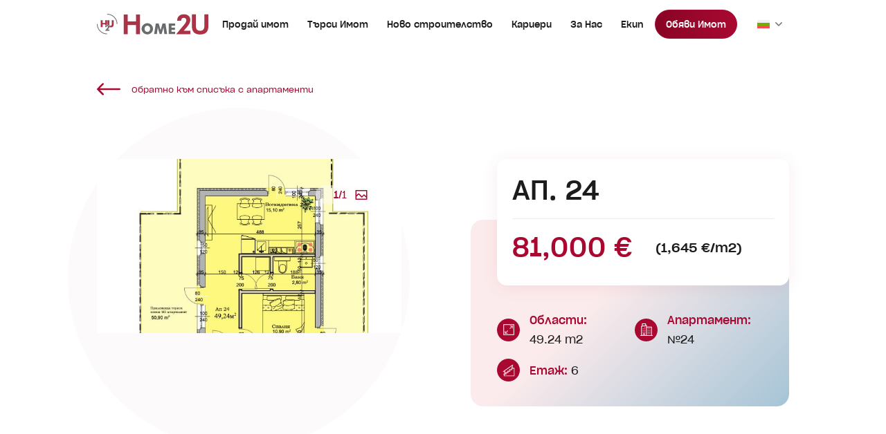

--- FILE ---
content_type: text/html; charset=UTF-8
request_url: https://home2u.bg/property/%D0%B0%D0%BF-24-8/
body_size: 31284
content:
<!DOCTYPE html>
<html lang="bg-BG">
<head> <script type="text/javascript">
/* <![CDATA[ */
var gform;gform||(document.addEventListener("gform_main_scripts_loaded",function(){gform.scriptsLoaded=!0}),document.addEventListener("gform/theme/scripts_loaded",function(){gform.themeScriptsLoaded=!0}),window.addEventListener("DOMContentLoaded",function(){gform.domLoaded=!0}),gform={domLoaded:!1,scriptsLoaded:!1,themeScriptsLoaded:!1,isFormEditor:()=>"function"==typeof InitializeEditor,callIfLoaded:function(o){return!(!gform.domLoaded||!gform.scriptsLoaded||!gform.themeScriptsLoaded&&!gform.isFormEditor()||(gform.isFormEditor()&&console.warn("The use of gform.initializeOnLoaded() is deprecated in the form editor context and will be removed in Gravity Forms 3.1."),o(),0))},initializeOnLoaded:function(o){gform.callIfLoaded(o)||(document.addEventListener("gform_main_scripts_loaded",()=>{gform.scriptsLoaded=!0,gform.callIfLoaded(o)}),document.addEventListener("gform/theme/scripts_loaded",()=>{gform.themeScriptsLoaded=!0,gform.callIfLoaded(o)}),window.addEventListener("DOMContentLoaded",()=>{gform.domLoaded=!0,gform.callIfLoaded(o)}))},hooks:{action:{},filter:{}},addAction:function(o,r,e,t){gform.addHook("action",o,r,e,t)},addFilter:function(o,r,e,t){gform.addHook("filter",o,r,e,t)},doAction:function(o){gform.doHook("action",o,arguments)},applyFilters:function(o){return gform.doHook("filter",o,arguments)},removeAction:function(o,r){gform.removeHook("action",o,r)},removeFilter:function(o,r,e){gform.removeHook("filter",o,r,e)},addHook:function(o,r,e,t,n){null==gform.hooks[o][r]&&(gform.hooks[o][r]=[]);var d=gform.hooks[o][r];null==n&&(n=r+"_"+d.length),gform.hooks[o][r].push({tag:n,callable:e,priority:t=null==t?10:t})},doHook:function(r,o,e){var t;if(e=Array.prototype.slice.call(e,1),null!=gform.hooks[r][o]&&((o=gform.hooks[r][o]).sort(function(o,r){return o.priority-r.priority}),o.forEach(function(o){"function"!=typeof(t=o.callable)&&(t=window[t]),"action"==r?t.apply(null,e):e[0]=t.apply(null,e)})),"filter"==r)return e[0]},removeHook:function(o,r,t,n){var e;null!=gform.hooks[o][r]&&(e=(e=gform.hooks[o][r]).filter(function(o,r,e){return!!(null!=n&&n!=o.tag||null!=t&&t!=o.priority)}),gform.hooks[o][r]=e)}});
/* ]]> */
</script>
<meta http-equiv="Content-Type" content="text/html; charset=UTF-8" /><script>if(navigator.userAgent.match(/MSIE|Internet Explorer/i)||navigator.userAgent.match(/Trident\/7\..*?rv:11/i)){var href=document.location.href;if(!href.match(/[?&]nowprocket/)){if(href.indexOf("?")==-1){if(href.indexOf("#")==-1){document.location.href=href+"?nowprocket=1"}else{document.location.href=href.replace("#","?nowprocket=1#")}}else{if(href.indexOf("#")==-1){document.location.href=href+"&nowprocket=1"}else{document.location.href=href.replace("#","&nowprocket=1#")}}}}</script><script>(()=>{class RocketLazyLoadScripts{constructor(){this.v="2.0.4",this.userEvents=["keydown","keyup","mousedown","mouseup","mousemove","mouseover","mouseout","touchmove","touchstart","touchend","touchcancel","wheel","click","dblclick","input"],this.attributeEvents=["onblur","onclick","oncontextmenu","ondblclick","onfocus","onmousedown","onmouseenter","onmouseleave","onmousemove","onmouseout","onmouseover","onmouseup","onmousewheel","onscroll","onsubmit"]}async t(){this.i(),this.o(),/iP(ad|hone)/.test(navigator.userAgent)&&this.h(),this.u(),this.l(this),this.m(),this.k(this),this.p(this),this._(),await Promise.all([this.R(),this.L()]),this.lastBreath=Date.now(),this.S(this),this.P(),this.D(),this.O(),this.M(),await this.C(this.delayedScripts.normal),await this.C(this.delayedScripts.defer),await this.C(this.delayedScripts.async),await this.T(),await this.F(),await this.j(),await this.A(),window.dispatchEvent(new Event("rocket-allScriptsLoaded")),this.everythingLoaded=!0,this.lastTouchEnd&&await new Promise(t=>setTimeout(t,500-Date.now()+this.lastTouchEnd)),this.I(),this.H(),this.U(),this.W()}i(){this.CSPIssue=sessionStorage.getItem("rocketCSPIssue"),document.addEventListener("securitypolicyviolation",t=>{this.CSPIssue||"script-src-elem"!==t.violatedDirective||"data"!==t.blockedURI||(this.CSPIssue=!0,sessionStorage.setItem("rocketCSPIssue",!0))},{isRocket:!0})}o(){window.addEventListener("pageshow",t=>{this.persisted=t.persisted,this.realWindowLoadedFired=!0},{isRocket:!0}),window.addEventListener("pagehide",()=>{this.onFirstUserAction=null},{isRocket:!0})}h(){let t;function e(e){t=e}window.addEventListener("touchstart",e,{isRocket:!0}),window.addEventListener("touchend",function i(o){o.changedTouches[0]&&t.changedTouches[0]&&Math.abs(o.changedTouches[0].pageX-t.changedTouches[0].pageX)<10&&Math.abs(o.changedTouches[0].pageY-t.changedTouches[0].pageY)<10&&o.timeStamp-t.timeStamp<200&&(window.removeEventListener("touchstart",e,{isRocket:!0}),window.removeEventListener("touchend",i,{isRocket:!0}),"INPUT"===o.target.tagName&&"text"===o.target.type||(o.target.dispatchEvent(new TouchEvent("touchend",{target:o.target,bubbles:!0})),o.target.dispatchEvent(new MouseEvent("mouseover",{target:o.target,bubbles:!0})),o.target.dispatchEvent(new PointerEvent("click",{target:o.target,bubbles:!0,cancelable:!0,detail:1,clientX:o.changedTouches[0].clientX,clientY:o.changedTouches[0].clientY})),event.preventDefault()))},{isRocket:!0})}q(t){this.userActionTriggered||("mousemove"!==t.type||this.firstMousemoveIgnored?"keyup"===t.type||"mouseover"===t.type||"mouseout"===t.type||(this.userActionTriggered=!0,this.onFirstUserAction&&this.onFirstUserAction()):this.firstMousemoveIgnored=!0),"click"===t.type&&t.preventDefault(),t.stopPropagation(),t.stopImmediatePropagation(),"touchstart"===this.lastEvent&&"touchend"===t.type&&(this.lastTouchEnd=Date.now()),"click"===t.type&&(this.lastTouchEnd=0),this.lastEvent=t.type,t.composedPath&&t.composedPath()[0].getRootNode()instanceof ShadowRoot&&(t.rocketTarget=t.composedPath()[0]),this.savedUserEvents.push(t)}u(){this.savedUserEvents=[],this.userEventHandler=this.q.bind(this),this.userEvents.forEach(t=>window.addEventListener(t,this.userEventHandler,{passive:!1,isRocket:!0})),document.addEventListener("visibilitychange",this.userEventHandler,{isRocket:!0})}U(){this.userEvents.forEach(t=>window.removeEventListener(t,this.userEventHandler,{passive:!1,isRocket:!0})),document.removeEventListener("visibilitychange",this.userEventHandler,{isRocket:!0}),this.savedUserEvents.forEach(t=>{(t.rocketTarget||t.target).dispatchEvent(new window[t.constructor.name](t.type,t))})}m(){const t="return false",e=Array.from(this.attributeEvents,t=>"data-rocket-"+t),i="["+this.attributeEvents.join("],[")+"]",o="[data-rocket-"+this.attributeEvents.join("],[data-rocket-")+"]",s=(e,i,o)=>{o&&o!==t&&(e.setAttribute("data-rocket-"+i,o),e["rocket"+i]=new Function("event",o),e.setAttribute(i,t))};new MutationObserver(t=>{for(const n of t)"attributes"===n.type&&(n.attributeName.startsWith("data-rocket-")||this.everythingLoaded?n.attributeName.startsWith("data-rocket-")&&this.everythingLoaded&&this.N(n.target,n.attributeName.substring(12)):s(n.target,n.attributeName,n.target.getAttribute(n.attributeName))),"childList"===n.type&&n.addedNodes.forEach(t=>{if(t.nodeType===Node.ELEMENT_NODE)if(this.everythingLoaded)for(const i of[t,...t.querySelectorAll(o)])for(const t of i.getAttributeNames())e.includes(t)&&this.N(i,t.substring(12));else for(const e of[t,...t.querySelectorAll(i)])for(const t of e.getAttributeNames())this.attributeEvents.includes(t)&&s(e,t,e.getAttribute(t))})}).observe(document,{subtree:!0,childList:!0,attributeFilter:[...this.attributeEvents,...e]})}I(){this.attributeEvents.forEach(t=>{document.querySelectorAll("[data-rocket-"+t+"]").forEach(e=>{this.N(e,t)})})}N(t,e){const i=t.getAttribute("data-rocket-"+e);i&&(t.setAttribute(e,i),t.removeAttribute("data-rocket-"+e))}k(t){Object.defineProperty(HTMLElement.prototype,"onclick",{get(){return this.rocketonclick||null},set(e){this.rocketonclick=e,this.setAttribute(t.everythingLoaded?"onclick":"data-rocket-onclick","this.rocketonclick(event)")}})}S(t){function e(e,i){let o=e[i];e[i]=null,Object.defineProperty(e,i,{get:()=>o,set(s){t.everythingLoaded?o=s:e["rocket"+i]=o=s}})}e(document,"onreadystatechange"),e(window,"onload"),e(window,"onpageshow");try{Object.defineProperty(document,"readyState",{get:()=>t.rocketReadyState,set(e){t.rocketReadyState=e},configurable:!0}),document.readyState="loading"}catch(t){console.log("WPRocket DJE readyState conflict, bypassing")}}l(t){this.originalAddEventListener=EventTarget.prototype.addEventListener,this.originalRemoveEventListener=EventTarget.prototype.removeEventListener,this.savedEventListeners=[],EventTarget.prototype.addEventListener=function(e,i,o){o&&o.isRocket||!t.B(e,this)&&!t.userEvents.includes(e)||t.B(e,this)&&!t.userActionTriggered||e.startsWith("rocket-")||t.everythingLoaded?t.originalAddEventListener.call(this,e,i,o):(t.savedEventListeners.push({target:this,remove:!1,type:e,func:i,options:o}),"mouseenter"!==e&&"mouseleave"!==e||t.originalAddEventListener.call(this,e,t.savedUserEvents.push,o))},EventTarget.prototype.removeEventListener=function(e,i,o){o&&o.isRocket||!t.B(e,this)&&!t.userEvents.includes(e)||t.B(e,this)&&!t.userActionTriggered||e.startsWith("rocket-")||t.everythingLoaded?t.originalRemoveEventListener.call(this,e,i,o):t.savedEventListeners.push({target:this,remove:!0,type:e,func:i,options:o})}}J(t,e){this.savedEventListeners=this.savedEventListeners.filter(i=>{let o=i.type,s=i.target||window;return e!==o||t!==s||(this.B(o,s)&&(i.type="rocket-"+o),this.$(i),!1)})}H(){EventTarget.prototype.addEventListener=this.originalAddEventListener,EventTarget.prototype.removeEventListener=this.originalRemoveEventListener,this.savedEventListeners.forEach(t=>this.$(t))}$(t){t.remove?this.originalRemoveEventListener.call(t.target,t.type,t.func,t.options):this.originalAddEventListener.call(t.target,t.type,t.func,t.options)}p(t){let e;function i(e){return t.everythingLoaded?e:e.split(" ").map(t=>"load"===t||t.startsWith("load.")?"rocket-jquery-load":t).join(" ")}function o(o){function s(e){const s=o.fn[e];o.fn[e]=o.fn.init.prototype[e]=function(){return this[0]===window&&t.userActionTriggered&&("string"==typeof arguments[0]||arguments[0]instanceof String?arguments[0]=i(arguments[0]):"object"==typeof arguments[0]&&Object.keys(arguments[0]).forEach(t=>{const e=arguments[0][t];delete arguments[0][t],arguments[0][i(t)]=e})),s.apply(this,arguments),this}}if(o&&o.fn&&!t.allJQueries.includes(o)){const e={DOMContentLoaded:[],"rocket-DOMContentLoaded":[]};for(const t in e)document.addEventListener(t,()=>{e[t].forEach(t=>t())},{isRocket:!0});o.fn.ready=o.fn.init.prototype.ready=function(i){function s(){parseInt(o.fn.jquery)>2?setTimeout(()=>i.bind(document)(o)):i.bind(document)(o)}return"function"==typeof i&&(t.realDomReadyFired?!t.userActionTriggered||t.fauxDomReadyFired?s():e["rocket-DOMContentLoaded"].push(s):e.DOMContentLoaded.push(s)),o([])},s("on"),s("one"),s("off"),t.allJQueries.push(o)}e=o}t.allJQueries=[],o(window.jQuery),Object.defineProperty(window,"jQuery",{get:()=>e,set(t){o(t)}})}P(){const t=new Map;document.write=document.writeln=function(e){const i=document.currentScript,o=document.createRange(),s=i.parentElement;let n=t.get(i);void 0===n&&(n=i.nextSibling,t.set(i,n));const c=document.createDocumentFragment();o.setStart(c,0),c.appendChild(o.createContextualFragment(e)),s.insertBefore(c,n)}}async R(){return new Promise(t=>{this.userActionTriggered?t():this.onFirstUserAction=t})}async L(){return new Promise(t=>{document.addEventListener("DOMContentLoaded",()=>{this.realDomReadyFired=!0,t()},{isRocket:!0})})}async j(){return this.realWindowLoadedFired?Promise.resolve():new Promise(t=>{window.addEventListener("load",t,{isRocket:!0})})}M(){this.pendingScripts=[];this.scriptsMutationObserver=new MutationObserver(t=>{for(const e of t)e.addedNodes.forEach(t=>{"SCRIPT"!==t.tagName||t.noModule||t.isWPRocket||this.pendingScripts.push({script:t,promise:new Promise(e=>{const i=()=>{const i=this.pendingScripts.findIndex(e=>e.script===t);i>=0&&this.pendingScripts.splice(i,1),e()};t.addEventListener("load",i,{isRocket:!0}),t.addEventListener("error",i,{isRocket:!0}),setTimeout(i,1e3)})})})}),this.scriptsMutationObserver.observe(document,{childList:!0,subtree:!0})}async F(){await this.X(),this.pendingScripts.length?(await this.pendingScripts[0].promise,await this.F()):this.scriptsMutationObserver.disconnect()}D(){this.delayedScripts={normal:[],async:[],defer:[]},document.querySelectorAll("script[type$=rocketlazyloadscript]").forEach(t=>{t.hasAttribute("data-rocket-src")?t.hasAttribute("async")&&!1!==t.async?this.delayedScripts.async.push(t):t.hasAttribute("defer")&&!1!==t.defer||"module"===t.getAttribute("data-rocket-type")?this.delayedScripts.defer.push(t):this.delayedScripts.normal.push(t):this.delayedScripts.normal.push(t)})}async _(){await this.L();let t=[];document.querySelectorAll("script[type$=rocketlazyloadscript][data-rocket-src]").forEach(e=>{let i=e.getAttribute("data-rocket-src");if(i&&!i.startsWith("data:")){i.startsWith("//")&&(i=location.protocol+i);try{const o=new URL(i).origin;o!==location.origin&&t.push({src:o,crossOrigin:e.crossOrigin||"module"===e.getAttribute("data-rocket-type")})}catch(t){}}}),t=[...new Map(t.map(t=>[JSON.stringify(t),t])).values()],this.Y(t,"preconnect")}async G(t){if(await this.K(),!0!==t.noModule||!("noModule"in HTMLScriptElement.prototype))return new Promise(e=>{let i;function o(){(i||t).setAttribute("data-rocket-status","executed"),e()}try{if(navigator.userAgent.includes("Firefox/")||""===navigator.vendor||this.CSPIssue)i=document.createElement("script"),[...t.attributes].forEach(t=>{let e=t.nodeName;"type"!==e&&("data-rocket-type"===e&&(e="type"),"data-rocket-src"===e&&(e="src"),i.setAttribute(e,t.nodeValue))}),t.text&&(i.text=t.text),t.nonce&&(i.nonce=t.nonce),i.hasAttribute("src")?(i.addEventListener("load",o,{isRocket:!0}),i.addEventListener("error",()=>{i.setAttribute("data-rocket-status","failed-network"),e()},{isRocket:!0}),setTimeout(()=>{i.isConnected||e()},1)):(i.text=t.text,o()),i.isWPRocket=!0,t.parentNode.replaceChild(i,t);else{const i=t.getAttribute("data-rocket-type"),s=t.getAttribute("data-rocket-src");i?(t.type=i,t.removeAttribute("data-rocket-type")):t.removeAttribute("type"),t.addEventListener("load",o,{isRocket:!0}),t.addEventListener("error",i=>{this.CSPIssue&&i.target.src.startsWith("data:")?(console.log("WPRocket: CSP fallback activated"),t.removeAttribute("src"),this.G(t).then(e)):(t.setAttribute("data-rocket-status","failed-network"),e())},{isRocket:!0}),s?(t.fetchPriority="high",t.removeAttribute("data-rocket-src"),t.src=s):t.src="data:text/javascript;base64,"+window.btoa(unescape(encodeURIComponent(t.text)))}}catch(i){t.setAttribute("data-rocket-status","failed-transform"),e()}});t.setAttribute("data-rocket-status","skipped")}async C(t){const e=t.shift();return e?(e.isConnected&&await this.G(e),this.C(t)):Promise.resolve()}O(){this.Y([...this.delayedScripts.normal,...this.delayedScripts.defer,...this.delayedScripts.async],"preload")}Y(t,e){this.trash=this.trash||[];let i=!0;var o=document.createDocumentFragment();t.forEach(t=>{const s=t.getAttribute&&t.getAttribute("data-rocket-src")||t.src;if(s&&!s.startsWith("data:")){const n=document.createElement("link");n.href=s,n.rel=e,"preconnect"!==e&&(n.as="script",n.fetchPriority=i?"high":"low"),t.getAttribute&&"module"===t.getAttribute("data-rocket-type")&&(n.crossOrigin=!0),t.crossOrigin&&(n.crossOrigin=t.crossOrigin),t.integrity&&(n.integrity=t.integrity),t.nonce&&(n.nonce=t.nonce),o.appendChild(n),this.trash.push(n),i=!1}}),document.head.appendChild(o)}W(){this.trash.forEach(t=>t.remove())}async T(){try{document.readyState="interactive"}catch(t){}this.fauxDomReadyFired=!0;try{await this.K(),this.J(document,"readystatechange"),document.dispatchEvent(new Event("rocket-readystatechange")),await this.K(),document.rocketonreadystatechange&&document.rocketonreadystatechange(),await this.K(),this.J(document,"DOMContentLoaded"),document.dispatchEvent(new Event("rocket-DOMContentLoaded")),await this.K(),this.J(window,"DOMContentLoaded"),window.dispatchEvent(new Event("rocket-DOMContentLoaded"))}catch(t){console.error(t)}}async A(){try{document.readyState="complete"}catch(t){}try{await this.K(),this.J(document,"readystatechange"),document.dispatchEvent(new Event("rocket-readystatechange")),await this.K(),document.rocketonreadystatechange&&document.rocketonreadystatechange(),await this.K(),this.J(window,"load"),window.dispatchEvent(new Event("rocket-load")),await this.K(),window.rocketonload&&window.rocketonload(),await this.K(),this.allJQueries.forEach(t=>t(window).trigger("rocket-jquery-load")),await this.K(),this.J(window,"pageshow");const t=new Event("rocket-pageshow");t.persisted=this.persisted,window.dispatchEvent(t),await this.K(),window.rocketonpageshow&&window.rocketonpageshow({persisted:this.persisted})}catch(t){console.error(t)}}async K(){Date.now()-this.lastBreath>45&&(await this.X(),this.lastBreath=Date.now())}async X(){return document.hidden?new Promise(t=>setTimeout(t)):new Promise(t=>requestAnimationFrame(t))}B(t,e){return e===document&&"readystatechange"===t||(e===document&&"DOMContentLoaded"===t||(e===window&&"DOMContentLoaded"===t||(e===window&&"load"===t||e===window&&"pageshow"===t)))}static run(){(new RocketLazyLoadScripts).t()}}RocketLazyLoadScripts.run()})();</script>
	
	<meta name="viewport" content="width=device-width, initial-scale=1.0, user-scalable=0">

	<!-- Facebook -->
	<link rel="preconnect" href="https://www.facebook.com">
	<link rel="preconnect" href="https://connect.facebook.net">

	<!-- TikTok -->
	<link rel="preconnect" href="https://analytics.tiktok.com">

	<!-- Google -->
	<link rel="preconnect" href="https://www.google.bg">
	<link rel="preconnect" href="https://www.google.com">

	<!-- Google Ads -->
	<link rel="preconnect" href="https://googleads.g.doubleclick.net">

	<!-- Google Analytics -->
	<link rel="preconnect" href="https://www.google-analytics.com">

	<link rel="profile" href="http://gmpg.org/xfn/11" />
	<link rel="pingback" href="https://home2u.bg/xmlrpc.php" />
	<link data-minify="1" rel="stylesheet" media="print" onload="this.media='all'" href="https://home2u.bg/wp-content/cache/min/1/maplibre-gl@1.15.2/dist/maplibre-gl.css?ver=1769000174">
	<!-- <link rel="stylesheet" media="print" onload="this.media='all'" href="https://cdnjs.cloudflare.com/ajax/libs/aos/2.3.4/aos.css" integrity="sha512-1cK78a1o+ht2JcaW6g8OXYwqpev9+6GqOkz9xmBN9iUUhIndKtxwILGWYOSibOKjLsEdjyjZvYDq/cZwNeak0w==" crossorigin="anonymous" referrerpolicy="no-referrer" /> -->
	<link data-minify="1" rel="stylesheet" media="print" onload="this.media='all'" href="https://home2u.bg/wp-content/cache/min/1/ajax/libs/magnific-popup.js/1.2.0/magnific-popup.min.css?ver=1769000174" crossorigin="anonymous" referrerpolicy="no-referrer" />
	<link data-minify="1" rel="stylesheet" media="print" onload="this.media='all'" href="https://home2u.bg/wp-content/cache/min/1/npm/simple-scrollbar@0.4.0/simple-scrollbar.min.css?ver=1769000175">
	<link data-minify="1" rel="stylesheet" media="print" onload="this.media='all'" href="https://home2u.bg/wp-content/cache/min/1/ajax/libs/tiny-slider/2.9.4/tiny-slider.min.css?ver=1769000175" crossorigin="anonymous" referrerpolicy="no-referrer" />
	</script>
<script type="rocketlazyloadscript">
    (function(i,s,o,g,r,a,m){i['GoogleAnalyticsObject']=r;i[r]=i[r]||function(){
    (i[r].q=i[r].q||[]).push(arguments)},i[r].l=1*new Date();a=s.createElement(o),
    m=s.getElementsByTagName(o)[0];a.async=1;a.src=g;m.parentNode.insertBefore(a,m)
    })(window,document,'script','https://www.google-analytics.com/analytics.js','ga');

    ga('create', 'UA-48141081-1', 'auto');
    ga('send', 'pageview');

</script>

<!-- Facebook Pixel Code -->
<script type="rocketlazyloadscript">
!function(f,b,e,v,n,t,s){if(f.fbq)return;n=f.fbq=function(){n.callMethod?
n.callMethod.apply(n,arguments):n.queue.push(arguments)};if(!f._fbq)f._fbq=n;
n.push=n;n.loaded=!0;n.version='2.0';n.queue=[];t=b.createElement(e);t.async=!0;
t.src=v;s=b.getElementsByTagName(e)[0];s.parentNode.insertBefore(t,s)}(window,
document,'script','https://connect.facebook.net/en_US/fbevents.js');
fbq('init', '1719645764944562'); // Insert your pixel ID here.
fbq('track', 'PageView');
</script>
<noscript><img height="1" width="1" style="display:none" src="https://www.facebook.com/tr?id=1719645764944562&amp;ev=PageView&amp;noscript=1"/></noscript>
<!-- DO NOT MODIFY -->
<!-- End Facebook Pixel Code -->

<!-- Google Tag Manager -->
<script type="rocketlazyloadscript">(function(w,d,s,l,i){w[l]=w[l]||[];w[l].push({'gtm.start':
new Date().getTime(),event:'gtm.js'});var f=d.getElementsByTagName(s)[0],
j=d.createElement(s),dl=l!='dataLayer'?'&l='+l:'';j.async=true;j.src=
'https://www.googletagmanager.com/gtm.js?id='+i+dl;f.parentNode.insertBefore(j,f);
})(window,document,'script','dataLayer','GTM-P3FGDLW');</script>
<!-- End Google Tag Manager -->


<script type="rocketlazyloadscript" async data-rocket-src="https://www.googletagmanager.com/gtag/js?id=AW-17514664637"></script>
<script type="rocketlazyloadscript">
window.dataLayer = window.dataLayer || [];
function gtag(){dataLayer.push(arguments);}
gtag('js', new Date());
gtag('config', 'AW-17514664637');
</script>
	<!-- This site is optimized with the Yoast SEO plugin v25.5 - https://yoast.com/wordpress/plugins/seo/ -->
	<title>1-стаен, 49.24 m2, , 81,000 €, Home2U, Хоум Ту Ю</title>
	<link rel="canonical" href="https://home2u.bg/property/%d0%b0%d0%bf-24-8/" />
	<meta property="og:locale" content="bg_BG" />
	<meta property="og:type" content="article" />
	<meta property="og:title" content="1-стаен, 49.24 m2, , 81,000 €, Home2U, Хоум Ту Ю" />
	<meta property="og:url" content="https://home2u.bg/property/%d0%b0%d0%bf-24-8/" />
	<meta property="og:site_name" content="Home2u" />
	<meta property="article:modified_time" content="2025-02-28T18:00:36+00:00" />
	<meta property="og:image" content="https://home2u.bg/wp-content/uploads/2021/03/9c521703-8f92-42dc-8589-acb00148cc9a.jpg" />
	<meta property="og:image:width" content="1600" />
	<meta property="og:image:height" content="840" />
	<meta property="og:image:type" content="image/png" />
	<meta name="twitter:card" content="summary_large_image" />
	<script type="application/ld+json" class="yoast-schema-graph">{"@context":"https://schema.org","@graph":[{"@type":"WebPage","@id":"https://home2u.bg/property/%d0%b0%d0%bf-24-8/","url":"https://home2u.bg/property/%d0%b0%d0%bf-24-8/","name":"АП. 24 - Home2u","isPartOf":{"@id":"https://home2u.bg/#website"},"datePublished":"2001-01-01T00:00:00+00:00","dateModified":"2025-02-28T18:00:36+00:00","breadcrumb":{"@id":"https://home2u.bg/property/%d0%b0%d0%bf-24-8/#breadcrumb"},"inLanguage":"bg-BG","potentialAction":[{"@type":"ReadAction","target":["https://home2u.bg/property/%d0%b0%d0%bf-24-8/"]}]},{"@type":"BreadcrumbList","@id":"https://home2u.bg/property/%d0%b0%d0%bf-24-8/#breadcrumb","itemListElement":[{"@type":"ListItem","position":1,"name":"Home","item":"https://home2u.bg/"},{"@type":"ListItem","position":2,"name":"АП. 24"}]},{"@type":"WebSite","@id":"https://home2u.bg/#website","url":"https://home2u.bg/","name":"Home2u","description":"","publisher":{"@id":"https://home2u.bg/#organization"},"potentialAction":[{"@type":"SearchAction","target":{"@type":"EntryPoint","urlTemplate":"https://home2u.bg/?s={search_term_string}"},"query-input":{"@type":"PropertyValueSpecification","valueRequired":true,"valueName":"search_term_string"}}],"inLanguage":"bg-BG"},{"@type":"Organization","@id":"https://home2u.bg/#organization","name":"home2u","url":"https://home2u.bg/","logo":{"@type":"ImageObject","inLanguage":"bg-BG","@id":"https://home2u.bg/#/schema/logo/image/","url":"https://home2u.bg/wp-content/uploads/2025/02/logo.svg","contentUrl":"https://home2u.bg/wp-content/uploads/2025/02/logo.svg","caption":"home2u"},"image":{"@id":"https://home2u.bg/#/schema/logo/image/"}}]}</script>
	<!-- / Yoast SEO plugin. -->


<link rel='dns-prefetch' href='//unpkg.com' />

<link rel="alternate" type="application/rss+xml" title="Home2u &raquo; Поток" href="https://home2u.bg/feed/" />
<link rel="alternate" type="application/rss+xml" title="Home2u &raquo; поток за коментари" href="https://home2u.bg/comments/feed/" />
<link rel="alternate" title="oEmbed (JSON)" type="application/json+oembed" href="https://home2u.bg/wp-json/oembed/1.0/embed?url=https%3A%2F%2Fhome2u.bg%2Fproperty%2F%25d0%25b0%25d0%25bf-24-8%2F" />
<link rel="alternate" title="oEmbed (XML)" type="text/xml+oembed" href="https://home2u.bg/wp-json/oembed/1.0/embed?url=https%3A%2F%2Fhome2u.bg%2Fproperty%2F%25d0%25b0%25d0%25bf-24-8%2F&#038;format=xml" />
<link rel="shortcut icon" href="https://home2u.bg/wp-content/themes/home2u-v2/dist/images/favicon.ico?ver=1746025593" />
<style id='wp-img-auto-sizes-contain-inline-css' type='text/css'>
img:is([sizes=auto i],[sizes^="auto," i]){contain-intrinsic-size:3000px 1500px}
/*# sourceURL=wp-img-auto-sizes-contain-inline-css */
</style>
<style id='wp-emoji-styles-inline-css' type='text/css'>

	img.wp-smiley, img.emoji {
		display: inline !important;
		border: none !important;
		box-shadow: none !important;
		height: 1em !important;
		width: 1em !important;
		margin: 0 0.07em !important;
		vertical-align: -0.1em !important;
		background: none !important;
		padding: 0 !important;
	}
/*# sourceURL=wp-emoji-styles-inline-css */
</style>
<link rel='stylesheet' id='wp-block-library-css' href='https://home2u.bg/wp-includes/css/dist/block-library/style.min.css?ver=6.9' type='text/css' media='all' />
<style id='global-styles-inline-css' type='text/css'>
:root{--wp--preset--aspect-ratio--square: 1;--wp--preset--aspect-ratio--4-3: 4/3;--wp--preset--aspect-ratio--3-4: 3/4;--wp--preset--aspect-ratio--3-2: 3/2;--wp--preset--aspect-ratio--2-3: 2/3;--wp--preset--aspect-ratio--16-9: 16/9;--wp--preset--aspect-ratio--9-16: 9/16;--wp--preset--color--black: #000000;--wp--preset--color--cyan-bluish-gray: #abb8c3;--wp--preset--color--white: #ffffff;--wp--preset--color--pale-pink: #f78da7;--wp--preset--color--vivid-red: #cf2e2e;--wp--preset--color--luminous-vivid-orange: #ff6900;--wp--preset--color--luminous-vivid-amber: #fcb900;--wp--preset--color--light-green-cyan: #7bdcb5;--wp--preset--color--vivid-green-cyan: #00d084;--wp--preset--color--pale-cyan-blue: #8ed1fc;--wp--preset--color--vivid-cyan-blue: #0693e3;--wp--preset--color--vivid-purple: #9b51e0;--wp--preset--gradient--vivid-cyan-blue-to-vivid-purple: linear-gradient(135deg,rgb(6,147,227) 0%,rgb(155,81,224) 100%);--wp--preset--gradient--light-green-cyan-to-vivid-green-cyan: linear-gradient(135deg,rgb(122,220,180) 0%,rgb(0,208,130) 100%);--wp--preset--gradient--luminous-vivid-amber-to-luminous-vivid-orange: linear-gradient(135deg,rgb(252,185,0) 0%,rgb(255,105,0) 100%);--wp--preset--gradient--luminous-vivid-orange-to-vivid-red: linear-gradient(135deg,rgb(255,105,0) 0%,rgb(207,46,46) 100%);--wp--preset--gradient--very-light-gray-to-cyan-bluish-gray: linear-gradient(135deg,rgb(238,238,238) 0%,rgb(169,184,195) 100%);--wp--preset--gradient--cool-to-warm-spectrum: linear-gradient(135deg,rgb(74,234,220) 0%,rgb(151,120,209) 20%,rgb(207,42,186) 40%,rgb(238,44,130) 60%,rgb(251,105,98) 80%,rgb(254,248,76) 100%);--wp--preset--gradient--blush-light-purple: linear-gradient(135deg,rgb(255,206,236) 0%,rgb(152,150,240) 100%);--wp--preset--gradient--blush-bordeaux: linear-gradient(135deg,rgb(254,205,165) 0%,rgb(254,45,45) 50%,rgb(107,0,62) 100%);--wp--preset--gradient--luminous-dusk: linear-gradient(135deg,rgb(255,203,112) 0%,rgb(199,81,192) 50%,rgb(65,88,208) 100%);--wp--preset--gradient--pale-ocean: linear-gradient(135deg,rgb(255,245,203) 0%,rgb(182,227,212) 50%,rgb(51,167,181) 100%);--wp--preset--gradient--electric-grass: linear-gradient(135deg,rgb(202,248,128) 0%,rgb(113,206,126) 100%);--wp--preset--gradient--midnight: linear-gradient(135deg,rgb(2,3,129) 0%,rgb(40,116,252) 100%);--wp--preset--font-size--small: 13px;--wp--preset--font-size--medium: 20px;--wp--preset--font-size--large: 36px;--wp--preset--font-size--x-large: 42px;--wp--preset--spacing--20: 0.44rem;--wp--preset--spacing--30: 0.67rem;--wp--preset--spacing--40: 1rem;--wp--preset--spacing--50: 1.5rem;--wp--preset--spacing--60: 2.25rem;--wp--preset--spacing--70: 3.38rem;--wp--preset--spacing--80: 5.06rem;--wp--preset--shadow--natural: 6px 6px 9px rgba(0, 0, 0, 0.2);--wp--preset--shadow--deep: 12px 12px 50px rgba(0, 0, 0, 0.4);--wp--preset--shadow--sharp: 6px 6px 0px rgba(0, 0, 0, 0.2);--wp--preset--shadow--outlined: 6px 6px 0px -3px rgb(255, 255, 255), 6px 6px rgb(0, 0, 0);--wp--preset--shadow--crisp: 6px 6px 0px rgb(0, 0, 0);}:where(.is-layout-flex){gap: 0.5em;}:where(.is-layout-grid){gap: 0.5em;}body .is-layout-flex{display: flex;}.is-layout-flex{flex-wrap: wrap;align-items: center;}.is-layout-flex > :is(*, div){margin: 0;}body .is-layout-grid{display: grid;}.is-layout-grid > :is(*, div){margin: 0;}:where(.wp-block-columns.is-layout-flex){gap: 2em;}:where(.wp-block-columns.is-layout-grid){gap: 2em;}:where(.wp-block-post-template.is-layout-flex){gap: 1.25em;}:where(.wp-block-post-template.is-layout-grid){gap: 1.25em;}.has-black-color{color: var(--wp--preset--color--black) !important;}.has-cyan-bluish-gray-color{color: var(--wp--preset--color--cyan-bluish-gray) !important;}.has-white-color{color: var(--wp--preset--color--white) !important;}.has-pale-pink-color{color: var(--wp--preset--color--pale-pink) !important;}.has-vivid-red-color{color: var(--wp--preset--color--vivid-red) !important;}.has-luminous-vivid-orange-color{color: var(--wp--preset--color--luminous-vivid-orange) !important;}.has-luminous-vivid-amber-color{color: var(--wp--preset--color--luminous-vivid-amber) !important;}.has-light-green-cyan-color{color: var(--wp--preset--color--light-green-cyan) !important;}.has-vivid-green-cyan-color{color: var(--wp--preset--color--vivid-green-cyan) !important;}.has-pale-cyan-blue-color{color: var(--wp--preset--color--pale-cyan-blue) !important;}.has-vivid-cyan-blue-color{color: var(--wp--preset--color--vivid-cyan-blue) !important;}.has-vivid-purple-color{color: var(--wp--preset--color--vivid-purple) !important;}.has-black-background-color{background-color: var(--wp--preset--color--black) !important;}.has-cyan-bluish-gray-background-color{background-color: var(--wp--preset--color--cyan-bluish-gray) !important;}.has-white-background-color{background-color: var(--wp--preset--color--white) !important;}.has-pale-pink-background-color{background-color: var(--wp--preset--color--pale-pink) !important;}.has-vivid-red-background-color{background-color: var(--wp--preset--color--vivid-red) !important;}.has-luminous-vivid-orange-background-color{background-color: var(--wp--preset--color--luminous-vivid-orange) !important;}.has-luminous-vivid-amber-background-color{background-color: var(--wp--preset--color--luminous-vivid-amber) !important;}.has-light-green-cyan-background-color{background-color: var(--wp--preset--color--light-green-cyan) !important;}.has-vivid-green-cyan-background-color{background-color: var(--wp--preset--color--vivid-green-cyan) !important;}.has-pale-cyan-blue-background-color{background-color: var(--wp--preset--color--pale-cyan-blue) !important;}.has-vivid-cyan-blue-background-color{background-color: var(--wp--preset--color--vivid-cyan-blue) !important;}.has-vivid-purple-background-color{background-color: var(--wp--preset--color--vivid-purple) !important;}.has-black-border-color{border-color: var(--wp--preset--color--black) !important;}.has-cyan-bluish-gray-border-color{border-color: var(--wp--preset--color--cyan-bluish-gray) !important;}.has-white-border-color{border-color: var(--wp--preset--color--white) !important;}.has-pale-pink-border-color{border-color: var(--wp--preset--color--pale-pink) !important;}.has-vivid-red-border-color{border-color: var(--wp--preset--color--vivid-red) !important;}.has-luminous-vivid-orange-border-color{border-color: var(--wp--preset--color--luminous-vivid-orange) !important;}.has-luminous-vivid-amber-border-color{border-color: var(--wp--preset--color--luminous-vivid-amber) !important;}.has-light-green-cyan-border-color{border-color: var(--wp--preset--color--light-green-cyan) !important;}.has-vivid-green-cyan-border-color{border-color: var(--wp--preset--color--vivid-green-cyan) !important;}.has-pale-cyan-blue-border-color{border-color: var(--wp--preset--color--pale-cyan-blue) !important;}.has-vivid-cyan-blue-border-color{border-color: var(--wp--preset--color--vivid-cyan-blue) !important;}.has-vivid-purple-border-color{border-color: var(--wp--preset--color--vivid-purple) !important;}.has-vivid-cyan-blue-to-vivid-purple-gradient-background{background: var(--wp--preset--gradient--vivid-cyan-blue-to-vivid-purple) !important;}.has-light-green-cyan-to-vivid-green-cyan-gradient-background{background: var(--wp--preset--gradient--light-green-cyan-to-vivid-green-cyan) !important;}.has-luminous-vivid-amber-to-luminous-vivid-orange-gradient-background{background: var(--wp--preset--gradient--luminous-vivid-amber-to-luminous-vivid-orange) !important;}.has-luminous-vivid-orange-to-vivid-red-gradient-background{background: var(--wp--preset--gradient--luminous-vivid-orange-to-vivid-red) !important;}.has-very-light-gray-to-cyan-bluish-gray-gradient-background{background: var(--wp--preset--gradient--very-light-gray-to-cyan-bluish-gray) !important;}.has-cool-to-warm-spectrum-gradient-background{background: var(--wp--preset--gradient--cool-to-warm-spectrum) !important;}.has-blush-light-purple-gradient-background{background: var(--wp--preset--gradient--blush-light-purple) !important;}.has-blush-bordeaux-gradient-background{background: var(--wp--preset--gradient--blush-bordeaux) !important;}.has-luminous-dusk-gradient-background{background: var(--wp--preset--gradient--luminous-dusk) !important;}.has-pale-ocean-gradient-background{background: var(--wp--preset--gradient--pale-ocean) !important;}.has-electric-grass-gradient-background{background: var(--wp--preset--gradient--electric-grass) !important;}.has-midnight-gradient-background{background: var(--wp--preset--gradient--midnight) !important;}.has-small-font-size{font-size: var(--wp--preset--font-size--small) !important;}.has-medium-font-size{font-size: var(--wp--preset--font-size--medium) !important;}.has-large-font-size{font-size: var(--wp--preset--font-size--large) !important;}.has-x-large-font-size{font-size: var(--wp--preset--font-size--x-large) !important;}
/*# sourceURL=global-styles-inline-css */
</style>

<style id='classic-theme-styles-inline-css' type='text/css'>
/*! This file is auto-generated */
.wp-block-button__link{color:#fff;background-color:#32373c;border-radius:9999px;box-shadow:none;text-decoration:none;padding:calc(.667em + 2px) calc(1.333em + 2px);font-size:1.125em}.wp-block-file__button{background:#32373c;color:#fff;text-decoration:none}
/*# sourceURL=/wp-includes/css/classic-themes.min.css */
</style>
<link data-minify="1" rel='stylesheet' id='theme-css-bundle-css' href='https://home2u.bg/wp-content/cache/min/1/wp-content/themes/home2u-v2/dist/css/bundle-c3f7bf8feb.css?ver=1769000174' type='text/css' media='all' />
<link data-minify="1" rel='stylesheet' id='theme-styles-css' href='https://home2u.bg/wp-content/cache/min/1/wp-content/themes/home2u-v2/style.css?ver=1769000174' type='text/css' media='all' />
<script type="text/javascript" id="wpml-cookie-js-extra">
/* <![CDATA[ */
var wpml_cookies = {"wp-wpml_current_language":{"value":"bg","expires":1,"path":"/"}};
var wpml_cookies = {"wp-wpml_current_language":{"value":"bg","expires":1,"path":"/"}};
//# sourceURL=wpml-cookie-js-extra
/* ]]> */
</script>
<script type="rocketlazyloadscript" data-minify="1" data-rocket-type="text/javascript" data-rocket-src="https://home2u.bg/wp-content/cache/min/1/wp-content/plugins/sitepress-multilingual-cms/res/js/cookies/language-cookie.js?ver=1769000175" id="wpml-cookie-js" defer="defer" data-wp-strategy="defer"></script>
<script type="rocketlazyloadscript" data-rocket-type="text/javascript" data-rocket-src="https://home2u.bg/wp-includes/js/jquery/jquery.min.js?ver=3.7.1" id="jquery-core-js" data-rocket-defer defer></script>
<script type="rocketlazyloadscript" data-rocket-type="text/javascript" data-rocket-src="https://home2u.bg/wp-includes/js/jquery/jquery-migrate.min.js?ver=3.4.1" id="jquery-migrate-js" data-rocket-defer defer></script>
<script type="rocketlazyloadscript" data-minify="1" data-rocket-type="text/javascript" defer="defer" data-rocket-src="https://home2u.bg/wp-content/cache/min/1/maplibre-gl@2.0.0-pre.6/dist/maplibre-gl.js?ver=1769000175" id="theme-js-maplibre-gl-js"></script>
<script type="rocketlazyloadscript" data-rocket-type="text/javascript" defer="defer" data-rocket-src="https://home2u.bg/wp-content/themes/home2u-v2/resources/js/vue.min.js?ver=6.9" id="theme-vue-js"></script>
<script data-minify="1" type="text/javascript" defer="defer" src="https://home2u.bg/wp-content/cache/min/1/wp-content/themes/home2u-v2/resources/js/plugins/vimeo-player.js?ver=1769000175" id="vimeo-player-js"></script>
<link rel="https://api.w.org/" href="https://home2u.bg/wp-json/" /><link rel="EditURI" type="application/rsd+xml" title="RSD" href="https://home2u.bg/xmlrpc.php?rsd" />
<meta name="generator" content="WordPress 6.9" />
<link rel='shortlink' href='https://home2u.bg/?p=67847' />
<meta name="generator" content="WPML ver:4.8.6 stt:7,1,45;" />
<meta name="description" content="">
<style type="text/css">.recentcomments a{display:inline !important;padding:0 !important;margin:0 !important;}</style>	<link data-minify="1" rel="stylesheet" href="https://home2u.bg/wp-content/cache/min/1/npm/choices.js/public/assets/styles/choices.min.css?ver=1769000174">
	<script type="rocketlazyloadscript" data-minify="1" data-rocket-src="https://home2u.bg/wp-content/cache/min/1/npm/choices.js/public/assets/scripts/choices.min.js?ver=1769000175" data-rocket-defer defer></script>
<link data-minify="1" rel='stylesheet' id='gform_basic-css' href='https://home2u.bg/wp-content/cache/min/1/wp-content/plugins/gravityforms/assets/css/dist/basic.min.css?ver=1769000174' type='text/css' media='all' />
<link rel='stylesheet' id='gform_theme_components-css' href='https://home2u.bg/wp-content/plugins/gravityforms/assets/css/dist/theme-components.min.css?ver=2.9.26' type='text/css' media='all' />
<link rel='stylesheet' id='gform_theme-css' href='https://home2u.bg/wp-content/plugins/gravityforms/assets/css/dist/theme.min.css?ver=2.9.26' type='text/css' media='all' />
<meta name="generator" content="WP Rocket 3.20.3" data-wpr-features="wpr_delay_js wpr_defer_js wpr_minify_js wpr_minify_css wpr_preload_links wpr_desktop" /></head>
<body class="wp-singular crb_apartment-template-default single single-crb_apartment postid-67847 wp-embed-responsive wp-theme-home2u-v2">
	<!-- Google Tag Manager (noscript) -->
<noscript><iframe src="https://www.googletagmanager.com/ns.html?id=GTM-P3FGDLW"
height="0" width="0" style="display:none;visibility:hidden"></iframe></noscript>
<!-- End Google Tag Manager (noscript) -->
	<a href="#main" class="sr-only">Преминаване към съдържанието</a>

	<div data-rocket-location-hash="46b5ec384d1573651fcf9e2729907712" class="wrapper">
		<div data-rocket-location-hash="0baf0b06d74e3ca0839a24cac05b0913" class="wrapper__inner">
			<header data-rocket-location-hash="b86b84c3efec8c468c4a5edfcd19a80a" class="header js-header header--without-bar">
				

				<div class="header__inner js__inner">
					<div class="shell shell--grid">
						<div class="header__logo">
															<a href="https://home2u.bg/" class="logo image-fit image-fit--contain">
									<img src="https://home2u.bg/wp-content/themes/home2u-v2/resources/images/temp/svg/logo.svg" alt="" />
								</a>
													</div><!-- /.header__logo -->

													<div class="header__nav">
								<nav class="nav nav">
									<ul>
										<li id="menu-item-459619" class="menu-item menu-item-type-post_type menu-item-object-page menu-item-home menu-item-459619"><a href="https://home2u.bg/">Продай имот</a></li>
<li id="menu-item-645731" class="menu-item menu-item-type-post_type menu-item-object-page menu-item-645731"><a href="https://home2u.bg/properties/">Търси Имот</a></li>
<li id="menu-item-180" class="menu-item menu-item-type-post_type menu-item-object-page menu-item-180"><a href="https://home2u.bg/new-construction/">Ново строителство</a></li>
<li id="menu-item-119833" class="menu-item menu-item-type-post_type menu-item-object-page menu-item-119833"><a href="https://home2u.bg/career/">Кариери</a></li>
<li id="menu-item-96857" class="menu-item menu-item-type-post_type menu-item-object-page menu-item-96857"><a href="https://home2u.bg/about-us/">За Нас</a></li>
<li id="menu-item-22143" class="menu-item menu-item-type-post_type menu-item-object-page menu-item-22143"><a href="https://home2u.bg/members/">Екип</a></li>
<li id="menu-item-422891" class="primary menu-item menu-item-type-post_type menu-item-object-page menu-item-422891"><a href="https://home2u.bg/advert-property/">Обяви Имот</a></li>

<li class="menu-item-lang">
	<a href="https://home2u.bg/property/%d0%b0%d0%bf-24-8/" class="js-active-lang">
		<img src="https://home2u.bg/wp-content/plugins/sitepress-multilingual-cms/res/flags/bg.svg" alt="" />
	</a>

			<ul class="sub-menu-lang">
			<li>
				<a href="https://home2u.bg/property/%d0%b0%d0%bf-24-8/">
					<img src="https://home2u.bg/wp-content/plugins/sitepress-multilingual-cms/res/flags/bg.svg" alt="" />
					Български				</a>
			</li>

							<li>
					<a href="https://home2u.bg/en/property/%d0%b0%d0%bf-24-8-2/">
						<img src="https://home2u.bg/wp-content/plugins/sitepress-multilingual-cms/res/flags/en.svg" alt="" />
						Английски						(English)					</a>
				</li>
							<li>
					<a href="https://home2u.bg/ru/property/%d0%b0%d0%bf-24-8-2/">
						<img src="https://home2u.bg/wp-content/plugins/sitepress-multilingual-cms/res/flags/ru.svg" alt="" />
						Руски						(Русский)					</a>
				</li>
					</ul>
	</li>
									</ul>
								</nav><!-- /.nav nav -->
							</div><!-- /.header__nav -->

							<div class="header__menu">
								<ul class="mobile-lang-switcher">
									
<li class="menu-item-lang">
	<a href="https://home2u.bg/property/%d0%b0%d0%bf-24-8/" class="js-active-lang">
		<img src="https://home2u.bg/wp-content/plugins/sitepress-multilingual-cms/res/flags/bg.svg" alt="" />
	</a>

			<ul class="sub-menu-lang">
			<li>
				<a href="https://home2u.bg/property/%d0%b0%d0%bf-24-8/">
					<img src="https://home2u.bg/wp-content/plugins/sitepress-multilingual-cms/res/flags/bg.svg" alt="" />
					Български				</a>
			</li>

							<li>
					<a href="https://home2u.bg/en/property/%d0%b0%d0%bf-24-8-2/">
						<img src="https://home2u.bg/wp-content/plugins/sitepress-multilingual-cms/res/flags/en.svg" alt="" />
						Английски						(English)					</a>
				</li>
							<li>
					<a href="https://home2u.bg/ru/property/%d0%b0%d0%bf-24-8-2/">
						<img src="https://home2u.bg/wp-content/plugins/sitepress-multilingual-cms/res/flags/ru.svg" alt="" />
						Руски						(Русский)					</a>
				</li>
					</ul>
	</li>
								</ul>

								<a href="#" class="btn-menu js-btn-menu">
									<i class="ico-hamburger">
										<span></span>
									</i>
								</a>
							</div><!-- /.header__menu -->
											</div><!-- /.shell -->
				</div><!-- /.header__inner -->
			</header><!-- /.header -->

			<div data-rocket-location-hash="4c0019221d6d94dbf934bc3ed43b23f6" id="main" class="main">

<section class="section-go-back">
	<div class="shell">
		<div class="section__body" data-aos="fade-up">
			<a href="https://home2u.bg/project/%d1%81%d0%b3%d1%80%d0%b0%d0%b4%d0%b8-424cc/#sales" class="btn-link btn-link--type-secondary">
				<i class="ico-arrow ico-arrow--left">
					<svg viewBox="0 0 33.74 17.3">
	<path d="M26,16.93l7.35-7.42a1.16,1.16,0,0,0,.07-1.65l-.07-.08L26,.37A1.3,1.3,0,0,0,24.34.25,1.17,1.17,0,0,0,24,1.88a1.37,1.37,0,0,0,.2.22l5.31,5.31H1.23A1.24,1.24,0,0,0,0,8.65,1.23,1.23,0,0,0,1.24,9.88h28.3L24.22,15.2a1.17,1.17,0,0,0-.1,1.66,1,1,0,0,0,.22.19A1.3,1.3,0,0,0,26,16.93Z" />
</svg>
				</i>

				<span>Обратно към списъка с апартаменти</span>
			</a>
		</div><!-- /.section__body -->
	</div><!-- /.shell -->
</section><!-- /.section-go-back -->

<section class="section-building-free">
	<div class="shell shell--grid">
					<div class="section__slider">
				<div class="slider-building js-slider-building">
					<div class="slider__popup js__popup">
						<div class="shell">
							<div class="slider__popup-head">
								<a href="#" class="js__popup-close">
									<i class="ico-close">
										<svg viewBox="0 0 12.21 12.27">
  <path d="M8,6.14l3.8-3.74A1.42,1.42,0,0,0,11.94.57,1.29,1.29,0,0,0,10.15.22a1,1,0,0,0-.24.22l-3.8,3.8L2.31.44A1.29,1.29,0,0,0,.49.32,1.71,1.71,0,0,0,.27.57,1.41,1.41,0,0,0,.41,2.4l3.8,3.74L.41,9.87A1.41,1.41,0,0,0,.27,11.7a1.29,1.29,0,0,0,1.79.35,1.64,1.64,0,0,0,.25-.21L6.11,8l3.8,3.8a1.29,1.29,0,0,0,1.82.11,1.64,1.64,0,0,0,.21-.25,1.42,1.42,0,0,0-.13-1.83Z" />
</svg>
									</i>

									<span>Затвори</span>
								</a>
							</div><!-- /.slider__popup-head -->

							<div class="slider__popup-counter">
								<p><strong class="js__counter">1</strong>/1</p>							</div><!-- /.slider__popup-counter -->

							<div class="slider__popup-body">
								<div class="slider-gallery-popup js__slider">
									<div class="slider__clip">
										<div class="slides js__main-slides">
																																			<div class="slide" data-index="0">
													<div class="slide__image image-fit image-fit--contain">
																													<img width="652" height="639" src="https://home2u.bg/wp-content/uploads/2021/03/9c521703-8f92-42dc-8589-acb00148cc9a.jpg" class="attachment-full size-full" alt="" decoding="async" fetchpriority="high" srcset="https://home2u.bg/wp-content/uploads/2021/03/9c521703-8f92-42dc-8589-acb00148cc9a.jpg 652w, https://home2u.bg/wp-content/uploads/2021/03/9c521703-8f92-42dc-8589-acb00148cc9a-300x294.jpg 300w, https://home2u.bg/wp-content/uploads/2021/03/9c521703-8f92-42dc-8589-acb00148cc9a-24x24.jpg 24w" sizes="(max-width: 652px) 100vw, 652px" />																											</div><!-- /.slide__image -->
												</div><!-- /.slide -->
																					</div>
									</div><!-- /.slider__clip -->
								</div><!-- /.slider-gallery-popup -->
							</div><!-- /.slider__popup-body -->
						</div><!-- /.shell -->
					</div><!-- /.slider__popup -->

					<div class="slider__main" data-aos="fade-right">
						<div class="slider__counter">
							<span><strong>1</strong>/1</span>
							<i class="ico-media">
								<svg viewBox="0 0 19.29 15.79">
    <path d="M18.42,0H.88A.87.87,0,0,0,0,.88v14a.88.88,0,0,0,.88.88H18.42a.88.88,0,0,0,.87-.88h0V.88A.87.87,0,0,0,18.42,0Zm-.88,14H1.75V10.87l3.51-3.5L9.91,12a.84.84,0,0,0,1.18.06l.05-.06L14,9.12l3.51,3.51Zm0-3.9L14.65,7.28a.84.84,0,0,0-1.18,0s0,0-.05,0l-2.9,2.85L5.88,5.53a.84.84,0,0,0-1.18,0s0,0,0,0L1.75,8.38V1.75H17.54Z" />
</svg>
							</i>
						</div><!-- /.slider__counter -->

						<div class="slides js__slides">
															<div class="slide" data-index="0">
									<div class="slide__image">
										<a href=" https://home2u.bg/wp-content/uploads/2021/03/9c521703-8f92-42dc-8589-acb00148cc9a.jpg" class="js-popup-slider-gallery image-fit" data-index="0">
																							<img width="652" height="639" src="https://home2u.bg/wp-content/uploads/2021/03/9c521703-8f92-42dc-8589-acb00148cc9a.jpg" class="attachment-crb-fullwidth size-crb-fullwidth" alt="" decoding="async" srcset="https://home2u.bg/wp-content/uploads/2021/03/9c521703-8f92-42dc-8589-acb00148cc9a.jpg 652w, https://home2u.bg/wp-content/uploads/2021/03/9c521703-8f92-42dc-8589-acb00148cc9a-300x294.jpg 300w, https://home2u.bg/wp-content/uploads/2021/03/9c521703-8f92-42dc-8589-acb00148cc9a-24x24.jpg 24w" sizes="(max-width: 652px) 100vw, 652px" />																					</a>
									</div><!-- /.slide__image -->
								</div><!-- /.slide -->
													</div><!-- /.slides -->
					</div><!-- /.slider__main -->
				</div><!-- /.slider-building -->
			</div><!-- /.section__slider -->
		
		<div class="section__description" data-aos="fade-left">
			<div class="section__description-head">
				<h1>
					<strong>
						АП. 24					</strong>

									</h1>

									<blockquote>
						<h2 class="h1">81,000 €</h2>

													<p>(1,645 €/m2)</p>
						
											</blockquote>
							</div><!-- /.section__description-head -->

							<div class="section__description__body">
					<ul>
																				<li>
								<i class="section__description__body-icon">
									<i class="ico-size">
										<svg viewBox="0 0 16.17 16.2">
    <path d="M15.54.1H.63A.53.53,0,0,0,.1.63V15.57a.53.53,0,0,0,.53.53H15.54a.53.53,0,0,0,.53-.53V.63A.53.53,0,0,0,15.54.1ZM15,15H1.17V1.17H15Z" fill="#a90831" stroke="#a90831" stroke-width="0.2" />
    
    <path d="M9.83,7a.49.49,0,0,0,.38-.16L12.94,4V5.84a.54.54,0,1,0,1.07,0V2.71h0a.73.73,0,0,0-.07-.19h0a.66.66,0,0,0-.12-.17h0l-.05,0a.39.39,0,0,0-.25-.1H10.41a.54.54,0,1,0,0,1.07h1.8L9.45,6.13a.54.54,0,0,0,.08.75A.48.48,0,0,0,9.83,7Z" fill="#a90831" stroke="#a90831" stroke-width="0.2" />
    
    <path d="M2.23,13.68a.75.75,0,0,0,.07.12.1.1,0,0,1,0,0h0a.55.55,0,0,0,.38.16H5.84a.54.54,0,1,0,0-1.07H4l2.81-2.7a.53.53,0,0,0,0-.75.53.53,0,0,0-.74,0L3.26,12.22v-1.8a.54.54,0,0,0-1.07,0h0v3.13A.65.65,0,0,0,2.23,13.68Z" fill="#a90831" stroke="#a90831" stroke-width="0.2" />
</svg>
									</i>
								</i>

								<p><strong>Области:</strong> 49.24 m2</p>							</li>
																				<li>
								<i class="section__description__body-icon">
									<i class="ico-appartment">
										<svg viewBox="0 0 17.99 17.99">
  <path d="M6.05,4.84H7.11v1H6.05Z" />
  
  <path d="M6.05,7.26H7.11V8.31H6.05Z" />
  
  <path d="M10.89,7.26h1V8.31h-1Z" />
  
  <path d="M13.31,7.26h1V8.31h-1Z" />
  
  <path d="M10.89,9.68h1v1.05h-1Z" />
  
  <path d="M13.31,9.68h1v1.05h-1Z" />
  
  <path d="M10.89,12.1h1v1.05h-1Z" />
  
  <path d="M13.31,12.1h1v1.05h-1Z" />
  
  <path d="M10.89,14.52h1v1.06h-1Z" />
  
  <path d="M13.31,14.52h1v1.06h-1Z" />
  
  <path d="M3.63,7.26h1V8.31h-1Z" />
  
  <path d="M6.05,9.68H7.11v1.05H6.05Z" />
  
  <path d="M3.63,9.68h1v1.05h-1Z" />
  
  <path d="M6.05,12.1H7.11v1.05H6.05Z" />
  
  <path d="M3.63,12.1h1v1.05h-1Z" />
  
  <path d="M16.78,16.94V4.84H9.52V2.32l-1.21.2V0H2.42V3.51l-1.21.2V16.94H0v1H18v-1Zm-1.05-11V16.94H9.53v-11ZM3.47,1.05H7.26V2.7l-3.79.63ZM2.26,4.6l6.2-1V16.94H7.1V14.52H3.63v2.42H2.26ZM6.05,16.94H4.68V15.57H6.05Z" />
</svg>
									</i>
								</i>

								<p><strong>Апартамент:</strong> №24</p>							</li>
																				<li>
								<i class="section__description__body-icon">
									<i class="ico-floor">
										<svg viewBox="0 0 17.3 17.28">
	<path id="Path_207" data-name="Path 207" d="M16.79,5.11H14.31V1.19L14.87.8a.36.36,0,0,0,.07-.5.35.35,0,0,0-.48-.08L.3,10.13a.35.35,0,0,0,.39.59h0l1.57-1.1v4H1.21a.36.36,0,0,0,0,.71h.36v2.48a.35.35,0,0,0,.35.35H16.79a.35.35,0,0,0,.35-.35h0V5.46a.35.35,0,0,0-.35-.35ZM3,9.11,13.6,1.68V5.11H12.54a.36.36,0,0,0,0,.71h.35V7.23H9.71a.36.36,0,1,0,0,.71h.35V9.35H6.88a.36.36,0,1,0,0,.71h.35v1.42H4.05a.35.35,0,0,0-.36.35.36.36,0,0,0,.36.35H4.4V13.6H3Zm13.45,7.33H2.27V14.31H4.75A.35.35,0,0,0,5.1,14h0V12.19H7.58a.36.36,0,0,0,.36-.36h0V10.06h2.48a.35.35,0,0,0,.35-.35h0V7.94h2.48a.35.35,0,0,0,.35-.35h0V5.82h2.83Z" />
</svg>
									</i>
								</i>

								<p><strong>Етаж:</strong> 6</p>							</li>
																		</ul>
				</div><!-- /.section__description-body -->
			
								</div><!-- /.section__description -->
	</div><!-- /.shell -->
</section><!-- /.section-building-free -->

	<section class="section-popups-inner js-section-popups-inner">
		<div class="section__holder">
			<div class="section__popup section__popup--contact-form js__popup" data-popup-id="%d0%bd%d0%b0%d0%bf%d1%80%d0%b0%d0%b2%d0%b8-%d0%b7%d0%b0%d0%bf%d0%b8%d1%82%d0%b2%d0%b0%d0%bd%d0%b5">
				<div class="section__popup-head">
					<a href="#" class="js__close">
						<i class="ico-x">
							<svg viewBox="0 0 11.97 12.03">
  <path d="M7.85,6l3.72-3.66A1.41,1.41,0,0,0,11.7.55,1.26,1.26,0,0,0,10,.21a1.21,1.21,0,0,0-.24.21L6,4.14,2.26.42A1.26,1.26,0,0,0,.48.31,1.7,1.7,0,0,0,.26.55,1.41,1.41,0,0,0,.4,2.35L4.12,6,.4,9.67a1.4,1.4,0,0,0-.13,1.8A1.26,1.26,0,0,0,2,11.81a1.21,1.21,0,0,0,.24-.21L6,7.88,9.71,11.6a1.26,1.26,0,0,0,1.78.11,1.21,1.21,0,0,0,.21-.24,1.4,1.4,0,0,0-.13-1.8Z" />
</svg>
						</i>
					</a>
				</div><!-- /.section__popup-head -->

				<div class="section__popup-body">
					<div class="form-popup">
						<script type="rocketlazyloadscript" data-rocket-type="text/javascript">
/* <![CDATA[ */

/* ]]> */
</script>

                <div class='gf_browser_chrome gform_wrapper gravity-theme gform-theme--no-framework gform_wrapper gravity-theme gform-theme--no-framework_original_id_12' data-form-theme='gravity-theme' data-form-index='0' id='gform_wrapper_1578428379' >
                        <div class='gform_heading'>
                            <h2 class="gform_title">Свържи се с нас!</h2>
							<p class='gform_required_legend'>&quot;<span class="gfield_required gfield_required_asterisk">*</span>&quot; показва задължителните полета</p>
                        </div><form method='post' enctype='multipart/form-data' target='gform_ajax_frame_1578428379' id='gform_1578428379'  action='/property/%D0%B0%D0%BF-24-8/' data-formid='12' novalidate>
                        <div class='gform-body gform_body'><div id='gform_fields_1578428379' class='gform_fields top_label form_sublabel_below description_below validation_below'><fieldset id="field_12_1" class="gfield gfield--type-name gfield--input-type-name gfield_contains_required field_sublabel_hidden_label gfield--no-description field_description_below field_validation_below gfield_visibility_visible gfield--name gfield--large"  data-field-class="gfield--name gfield--large" ><legend class='gfield_label gform-field-label gfield_label_before_complex' >Име<span class="gfield_required"><span class="gfield_required gfield_required_asterisk">*</span></span></legend><div class='ginput_complex ginput_container ginput_container--name no_prefix has_first_name no_middle_name no_last_name no_suffix gf_name_has_1 ginput_container_name gform-grid-row' id='input_1578428379_1'>
                            
                            <span id='input_1578428379_1_3_container' class='name_first gform-grid-col gform-grid-col--size-auto' >
                                                    <input type='text' name='input_1.3' id='input_1578428379_1_3' value='' tabindex='2'  aria-required='true'   placeholder='Име'  />
                                                    <label for='input_1578428379_1_3' class='gform-field-label gform-field-label--type-sub hidden_sub_label screen-reader-text'>Първо</label>
                                                </span>
                            
                            
                            
                        </div></fieldset><div id="field_12_3" class="gfield gfield--type-phone gfield--input-type-phone gfield_contains_required field_sublabel_below gfield--no-description field_description_below field_validation_below gfield_visibility_visible gfield--phone gfield--large"  data-field-class="gfield--phone gfield--large" ><label class='gfield_label gform-field-label' for='input_1578428379_3'>Телефон<span class="gfield_required"><span class="gfield_required gfield_required_asterisk">*</span></span></label><div class='ginput_container ginput_container_phone'><input name='input_3' id='input_1578428379_3' type='tel' value='' class='large' tabindex='6' placeholder='Телефон' aria-required="true" aria-invalid="false"   /></div></div><div id="field_12_4" class="gfield gfield--type-textarea gfield--input-type-textarea field_sublabel_below gfield--no-description field_description_below field_validation_below gfield_visibility_visible gfield--textarea gfield--large"  data-field-class="gfield--textarea gfield--large" ><label class='gfield_label gform-field-label' for='input_1578428379_4'>Съобщение</label><div class='ginput_container ginput_container_textarea'><textarea name='input_4' id='input_1578428379_4' class='textarea large' tabindex='7'   placeholder='Съобщение'  aria-invalid="false"   rows='10' cols='50'></textarea></div></div><div id="field_12_5" class="gfield gfield--type-hidden gfield--input-type-hidden gfield--width-full gform_hidden field_sublabel_below gfield--no-description field_description_below field_validation_below gfield_visibility_visible gfield--hidden gfield--large"  data-field-class="gfield--hidden gfield--large" ><div class='ginput_container ginput_container_text'><input name='input_5' id='input_1578428379_5' type='hidden' class='gform_hidden'  aria-invalid="false" value='https://home2u.bg/property/%D0%B0%D0%BF-24-8/' /></div></div></div></div>
        <div class='gform-footer gform_footer top_label'> <button class='button gform_button ' id='gform_submit_button_1578428379'>Изпращане</button> <input type='hidden' name='gform_ajax' value='form_id=12&amp;title=1&amp;description=&amp;tabindex=1&amp;theme=gravity-theme&amp;hash=bd336d7ad94beee35cf6eacc43848842' />
            <input type='hidden' class='gform_hidden' name='gform_submission_method' data-js='gform_submission_method_12' value='iframe' />
            <input type='hidden' class='gform_hidden' name='gform_theme' data-js='gform_theme_12' id='gform_theme_12' value='gravity-theme' />
            <input type='hidden' class='gform_hidden' name='gform_style_settings' data-js='gform_style_settings_12' id='gform_style_settings_12' value='' />
            <input type='hidden' class='gform_hidden' name='is_submit_12' value='1' />
            <input type='hidden' class='gform_hidden' name='gform_submit' value='12' />
            
            <input type='hidden' class='gform_hidden' name='gform_currency' data-currency='USD' value='nkejqBTBf/G3z8ANP1flvTO746RcIciwYERBZY//hNJN/kIs8qpYYlK3oQfjWS+C/R387GSehOY10/Kc6FORJEgvYwCa2XK0SXXL9bEaqVHDt58=' />
            <input type='hidden' class='gform_hidden' name='gform_unique_id' value='' />
            <input type='hidden' class='gform_hidden' name='state_12' value='WyJbXSIsImM3ZWNlNDNkMmY0OGI5OWQzNjU5OGZhN2ExNjhlODI1Il0=' />
            <input type='hidden' autocomplete='off' class='gform_hidden' name='gform_target_page_number_12' id='gform_target_page_number_12' value='0' />
            <input type='hidden' autocomplete='off' class='gform_hidden' name='gform_source_page_number_12' id='gform_source_page_number_12' value='1' />
            <input type='hidden' name='gform_random_id' value='1578428379' /><input type='hidden' name='gform_field_values' value='' />
            
        </div>
                        </form>
                        </div>
		                <iframe style='display:none;width:0px;height:0px;' src='about:blank' name='gform_ajax_frame_1578428379' id='gform_ajax_frame_1578428379' title='Този iframe съдържа логиката, необходима за работа с Ajax захранвани Gravity Forms.'></iframe>
		                <script type="rocketlazyloadscript" data-rocket-type="text/javascript">window.addEventListener('DOMContentLoaded', function() {
/* <![CDATA[ */
 gform.initializeOnLoaded( function() {gformInitSpinner( 1578428379, 'https://home2u.bg/wp-content/plugins/gravityforms/images/spinner.svg', true );jQuery('#gform_ajax_frame_1578428379').on('load',function(){var contents = jQuery(this).contents().find('*').html();var is_postback = contents.indexOf('GF_AJAX_POSTBACK') >= 0;if(!is_postback){return;}var form_content = jQuery(this).contents().find('#gform_wrapper_1578428379');var is_confirmation = jQuery(this).contents().find('#gform_confirmation_wrapper_1578428379').length > 0;var is_redirect = contents.indexOf('gformRedirect(){') >= 0;var is_form = form_content.length > 0 && ! is_redirect && ! is_confirmation;var mt = parseInt(jQuery('html').css('margin-top'), 10) + parseInt(jQuery('body').css('margin-top'), 10) + 100;if(is_form){jQuery('#gform_wrapper_1578428379').html(form_content.html());if(form_content.hasClass('gform_validation_error')){jQuery('#gform_wrapper_1578428379').addClass('gform_validation_error');} else {jQuery('#gform_wrapper_1578428379').removeClass('gform_validation_error');}setTimeout( function() { /* delay the scroll by 50 milliseconds to fix a bug in chrome */  }, 50 );if(window['gformInitDatepicker']) {gformInitDatepicker();}if(window['gformInitPriceFields']) {gformInitPriceFields();}var current_page = jQuery('#gform_source_page_number_12').val();gformInitSpinner( 1578428379, 'https://home2u.bg/wp-content/plugins/gravityforms/images/spinner.svg', true );jQuery(document).trigger('gform_page_loaded', [1578428379, current_page]);window['gf_submitting_1578428379'] = false;}else if(!is_redirect){var confirmation_content = jQuery(this).contents().find('.GF_AJAX_POSTBACK').html();if(!confirmation_content){confirmation_content = contents;}jQuery('#gform_wrapper_1578428379').replaceWith(confirmation_content);jQuery(document).trigger('gform_confirmation_loaded', [1578428379]);window['gf_submitting_1578428379'] = false;wp.a11y.speak(jQuery('#gform_confirmation_message_1578428379').text());}else{jQuery('#gform_1578428379').append(contents);if(window['gformRedirect']) {gformRedirect();}}jQuery(document).trigger("gform_pre_post_render", [{ formId: "12", currentPage: "current_page", abort: function() { this.preventDefault(); } }]);        if (event && event.defaultPrevented) {                return;        }        const gformWrapperDiv = document.getElementById( "gform_wrapper_12" );        if ( gformWrapperDiv ) {            const visibilitySpan = document.createElement( "span" );            visibilitySpan.id = "gform_visibility_test_12";            gformWrapperDiv.insertAdjacentElement( "afterend", visibilitySpan );        }        const visibilityTestDiv = document.getElementById( "gform_visibility_test_12" );        let postRenderFired = false;        function triggerPostRender() {            if ( postRenderFired ) {                return;            }            postRenderFired = true;            gform.core.triggerPostRenderEvents( 12, current_page );            if ( visibilityTestDiv ) {                visibilityTestDiv.parentNode.removeChild( visibilityTestDiv );            }        }        function debounce( func, wait, immediate ) {            var timeout;            return function() {                var context = this, args = arguments;                var later = function() {                    timeout = null;                    if ( !immediate ) func.apply( context, args );                };                var callNow = immediate && !timeout;                clearTimeout( timeout );                timeout = setTimeout( later, wait );                if ( callNow ) func.apply( context, args );            };        }        const debouncedTriggerPostRender = debounce( function() {            triggerPostRender();        }, 200 );        if ( visibilityTestDiv && visibilityTestDiv.offsetParent === null ) {            const observer = new MutationObserver( ( mutations ) => {                mutations.forEach( ( mutation ) => {                    if ( mutation.type === 'attributes' && visibilityTestDiv.offsetParent !== null ) {                        debouncedTriggerPostRender();                        observer.disconnect();                    }                });            });            observer.observe( document.body, {                attributes: true,                childList: false,                subtree: true,                attributeFilter: [ 'style', 'class' ],            });        } else {            triggerPostRender();        }    } );} ); 
/* ]]> */
});</script>
					</div><!-- /.form-popup -->
				</div><!-- /.section__popup-body -->
			</div><!-- /.section__popup -->
		</div><!-- /.section__holder -->
	</section><!-- /.section-popups -->

<section class="section-callout section-callout--type-tertiary">
			<div class="section__image">
			<span class="image-fit image-fit--top" data-parallax="false" data-position="top" data-move="10">
				<img width="1920" height="1083" src="https://home2u.bg/wp-content/uploads/2021/12/section-callout-1.jpg" class="attachment-crb-fullwidth size-crb-fullwidth" alt="" decoding="async" srcset="https://home2u.bg/wp-content/uploads/2021/12/section-callout-1.jpg 1920w, https://home2u.bg/wp-content/uploads/2021/12/section-callout-1-300x169.jpg 300w, https://home2u.bg/wp-content/uploads/2021/12/section-callout-1-1024x578.jpg 1024w, https://home2u.bg/wp-content/uploads/2021/12/section-callout-1-768x433.jpg 768w, https://home2u.bg/wp-content/uploads/2021/12/section-callout-1-1536x866.jpg 1536w, https://home2u.bg/wp-content/uploads/2021/12/section-callout-1-43x24.jpg 43w, https://home2u.bg/wp-content/uploads/2021/12/section-callout-1-400x226.jpg 400w, https://home2u.bg/wp-content/uploads/2021/12/section-callout-1-350x197.jpg 350w" sizes="(max-width: 1920px) 100vw, 1920px" />			</span>
		</div><!-- /.section__image -->
	
	<div class="section__body" data-aos="fade-up">
		<div class="shell shell--small">
			<div class="block-heading">
									<h2 class="fragment-wave-text fragment-wave-text--center js-wave-text">
						Свържете се с нас					</h2>
				
				<p>Обадете ни се за да уговорим среща, на която да разгледате всички детайли по конкретния имот</p>
			</div><!-- /.block-heading -->

			
							<div class="block-actions">
													<a href="#%d0%bd%d0%b0%d0%bf%d1%80%d0%b0%d0%b2%d0%b8-%d0%b7%d0%b0%d0%bf%d0%b8%d1%82%d0%b2%d0%b0%d0%bd%d0%b5" class="btn btn--size-small js-popup-inner">
									<span>
										Направи запитване									</span>
								</a><!-- /.btn -->
							
													<a href="viber://ca/info?id=554826" class="btn btn--viber btn--size-small">
									<i class="ico-viber">
										<svg xmlns="http://www.w3.org/2000/svg" viewBox="0 0 18.44 20">
  <path d="M16.9,11.21c-.49,4.06-3.38,4.32-3.91,4.5-.23.07-2.34.61-4.99.44l-2.87,3.2v-3.69s-.03,0-.03,0c-3.86-1.1-3.73-5.24-3.69-7.41.04-2.17.44-3.95,1.62-5.14,2.11-1.97,6.47-1.68,6.47-1.68,3.68.02,5.44,1.16,5.85,1.54,1.36,1.2,2.05,4.06,1.54,8.25M16.36,1.95C15.88,1.49,13.92.03,9.57.01,9.57.01,4.45-.3,1.94,2.06.55,3.49.06,5.58.01,8.18c-.05,2.6-.12,7.46,4.44,8.79h0s0,2.02,0,2.02c0,0-.03.82.49.98.63.2,1-.42,1.61-1.09.33-.37.79-.91,1.13-1.32,3.12.27,5.52-.35,5.79-.44.63-.21,4.2-.68,4.78-5.55.6-5.02-.29-8.19-1.89-9.62" />
  <path d="M13.58,11.82s-.59-.5-.87-.72c-.27-.2-.7-.48-.94-.61-.43-.25-.87-.09-1.05.15l-.38.49c-.19.25-.49.21-.57.19-.56-.14-1.15-.49-1.75-1.08-.61-.59-.98-1.22-1.12-1.86v-.04c-.05-.26,0-.39.11-.57l.02-.02c.25-.24.73-.53.79-.8.19-.48-.62-1.48-.73-1.65,0,0-.59-.78-.79-.93-.22-.19-.57-.29-.92-.08h-.02c-1.01.7-1.37,1.09-1.27,1.68l.05.24c.51,1.62,1.5,3.34,2.97,4.88,1.46,1.52,3.03,2.43,4.58,3.06.4.13.82.02,1.25-.35h0c.33-.31.59-.64.78-1h0c.19-.38.13-.74-.15-.98" />
  <path d="M11.16,8.27c-.06,0-.11-.05-.12-.11-.02-.42-.13-.74-.34-.96-.2-.21-.5-.33-.89-.35-.06,0-.11-.06-.11-.13,0-.07.06-.12.12-.11.45.03.8.17,1.05.43.24.26.38.63.4,1.11,0,.07-.05.12-.11.12h0" />
  <path d="M12.31,8.67h0c-.06,0-.11-.06-.11-.12.02-.81-.22-1.49-.7-2.03-.24-.27-.53-.48-.86-.63-.34-.15-.73-.24-1.16-.28-.06,0-.11-.06-.11-.13,0-.07.06-.12.12-.11.93.07,1.66.4,2.18.98.52.58.78,1.32.76,2.19,0,.06-.05.12-.12.12" />
  <path d="M13.49,9.14c-.06,0-.12-.05-.12-.12,0-.71-.11-1.36-.32-1.92-.21-.55-.51-1.04-.92-1.45-.41-.41-.87-.72-1.37-.92-.51-.21-1.07-.31-1.67-.32-.06,0-.12-.05-.12-.12,0-.07.05-.12.12-.12h0c1.27,0,2.35.45,3.2,1.31.43.43.76.95.97,1.54.22.58.33,1.26.33,2,0,.07-.05.12-.12.12h0Z" />
</svg>
									</i>

									<span>
										Пиши на Viber									</span>
								</a><!-- /.btn -->
							
													<a href="tel:359875363333" class="btn btn--type-transparent btn--size-small">
									<i class="ico-phone">
										<svg viewBox="0 0 14.91 14.91">
    <path d="M10.91,9.41,9.83,10.5A11.59,11.59,0,0,1,6.58,8.34,9.63,9.63,0,0,1,4.42,5.09L5.5,4a.76.76,0,0,0,0-1.08h0L2.8.23a.74.74,0,0,0-1,0l0,0C.08,2-1.95,5.21,3.88,11s9,3.8,10.8,2.15a.74.74,0,0,0,0-1l0,0L12,9.42A.77.77,0,0,0,10.91,9.41Z" />
</svg>
									</i>

									<span>
										0875 363 333									</span>
								</a><!-- /.btn -->
							
									</div><!-- /.block-actions -->
					</div><!-- /.shell -->
	</div><!-- /.section__body -->
</section><!-- /.section-callout -->

<section class="section-content-and-form">
	<div class="shell">
		<div class="section-content-and-form__inner">
			<div class="section-content-and-form__content">
				<h2>Над 80% от имотите се продават още преди да бъдат обявени.</h2>
<p>Абонирай се за да не изпускаш най-новите оферти на пазара.</p>
			</div><!-- /.section-content-and-form__content -->

			<div class="section-content-and-form__form">
				<div class="form-main-primary form-main-primary--alt form-main-primary--visible-first-field-only js-form-main-primary">
					<div class="form__body">
						
                <div class='gf_browser_chrome gform_wrapper gravity-theme gform-theme--no-framework gform_wrapper gravity-theme gform-theme--no-framework_original_id_22' data-form-theme='gravity-theme' data-form-index='0' id='gform_wrapper_1970764023' ><form method='post' enctype='multipart/form-data' target='gform_ajax_frame_1970764023' id='gform_1970764023'  action='/property/%D0%B0%D0%BF-24-8/' data-formid='22' novalidate>
                        <div class='gform-body gform_body'><div id='gform_fields_1970764023' class='gform_fields top_label form_sublabel_below description_below validation_below'><div id="field_22_6" class="gfield gfield--type-email gfield--width-full gfield_contains_required field_sublabel_below gfield--no-description field_description_below hidden_label field_validation_below gfield_visibility_visible gfield--email gfield--large"  data-field-class="gfield--email gfield--large" ><label class='gfield_label gform-field-label' for='input_1970764023_6'>Имейл<span class="gfield_required"><span class="gfield_required gfield_required_text">(Задължителни)</span></span></label><div class='ginput_container ginput_container_email'>
                            <input name='input_6' id='input_1970764023_6' type='email' value='' class='large' tabindex='501'  placeholder='E-mail' aria-required="true" aria-invalid="false"  />
                        </div></div><fieldset id="field_22_3" class="gfield gfield--type-name gfield--width-full gfield_contains_required field_sublabel_hidden_label gfield--no-description field_description_below hidden_label field_validation_below gfield_visibility_visible gfield--name gfield--large"  data-field-class="gfield--name gfield--large" ><legend class='gfield_label gform-field-label gfield_label_before_complex' >Name<span class="gfield_required"><span class="gfield_required gfield_required_text">(Задължителни)</span></span></legend><div class='ginput_complex ginput_container ginput_container--name no_prefix has_first_name no_middle_name no_last_name no_suffix gf_name_has_1 ginput_container_name gform-grid-row' id='input_1970764023_3'>
                            
                            <span id='input_1970764023_3_3_container' class='name_first gform-grid-col gform-grid-col--size-auto' >
                                                    <input type='text' name='input_3.3' id='input_1970764023_3_3' value='' tabindex='503'  aria-required='true'   placeholder='Име'  />
                                                    <label for='input_1970764023_3_3' class='gform-field-label gform-field-label--type-sub hidden_sub_label screen-reader-text'>Първо</label>
                                                </span>
                            
                            
                            
                        </div></fieldset><div id="field_22_4" class="gfield gfield--type-phone gfield--width-full gfield_contains_required field_sublabel_below gfield--no-description field_description_below hidden_label field_validation_below gfield_visibility_visible gfield--phone gfield--large"  data-field-class="gfield--phone gfield--large" ><label class='gfield_label gform-field-label' for='input_1970764023_4'>Phone<span class="gfield_required"><span class="gfield_required gfield_required_text">(Задължителни)</span></span></label><div class='ginput_container ginput_container_phone'><input name='input_4' id='input_1970764023_4' type='tel' value='' class='large' tabindex='507' placeholder='Телефон' aria-required="true" aria-invalid="false"   /></div></div><div id="field_22_2" class="gfield gfield--type-select gfield_contains_required field_sublabel_below gfield--no-description field_description_below hidden_label field_validation_below gfield_visibility_visible gfield--select gfield--large"  data-field-class="gfield--select gfield--large" ><label class='gfield_label gform-field-label' for='input_1970764023_2'>Untitled<span class="gfield_required"><span class="gfield_required gfield_required_text">(Задължителни)</span></span></label><div class='ginput_container ginput_container_select'><select name='input_2' id='input_1970764023_2' class='large gfield_select' tabindex='508'   aria-required="true" aria-invalid="false" ><option value='' selected='selected' class='gf_placeholder'>Избери Град</option><option value='София' >София</option><option value='Варна' >Варна</option><option value='Пловдив' >Пловдив</option><option value='Бургас' >Бургас</option></select></div></div><fieldset id="field_22_5" class="gfield gfield--type-consent gfield--type-choice gfield--width-full gfield_contains_required field_sublabel_below gfield--no-description field_description_below hidden_label field_validation_below gfield_visibility_visible gfield--consent gfield--large"  data-field-class="gfield--consent gfield--large" ><legend class='gfield_label gform-field-label gfield_label_before_complex' >Consent<span class="gfield_required"><span class="gfield_required gfield_required_text">(Задължителни)</span></span></legend><div class='ginput_container ginput_container_consent'><input name='input_5.1' id='input_1970764023_5_1' type='checkbox' value='1' tabindex='509'  aria-required="true" aria-invalid="false"   /> <label class="gform-field-label gform-field-label--type-inline gfield_consent_label" for='input_1970764023_5_1' >Съгласен съм да предоставя личните си данни на “Хоум ТУ Ю България” АД с цел абонамент за получаване на имотни оферти<span class="gfield_required gfield_required_text">(Задължителни)</span></label><input type='hidden' name='input_5.2' value='Съгласен съм да предоставя личните си данни на “Хоум ТУ Ю България” АД с цел абонамент за получаване на имотни оферти' class='gform_hidden' /><input type='hidden' name='input_5.3' value='13' class='gform_hidden' /></div></fieldset><fieldset id="field_22_7" class="gfield gfield--type-consent gfield--type-choice gfield--width-full gfield_contains_required field_sublabel_below gfield--no-description field_description_below hidden_label field_validation_below gfield_visibility_visible gfield--consent gfield--large"  data-field-class="gfield--consent gfield--large" ><legend class='gfield_label gform-field-label gfield_label_before_complex' >Consent<span class="gfield_required"><span class="gfield_required gfield_required_text">(Задължителни)</span></span></legend><div class='ginput_container ginput_container_consent'><input name='input_7.1' id='input_1970764023_7_1' type='checkbox' value='1' tabindex='510'  aria-required="true" aria-invalid="false"   /> <label class="gform-field-label gform-field-label--type-inline gfield_consent_label" for='input_1970764023_7_1' >Съгласен съм с правилата за <a href="https://home2u.bg/%d0%b7%d0%b0%d1%89%d0%b8%d1%82%d0%b0-%d0%bd%d0%b0-%d0%bb%d0%b8%d1%87%d0%bd%d0%b8%d1%82%d0%b5-%d0%b4%d0%b0%d0%bd%d0%bd%d0%b8/" target="_blank">защита на личните данни</a><span class="gfield_required gfield_required_text">(Задължителни)</span></label><input type='hidden' name='input_7.2' value='Съгласен съм с правилата за &lt;a href=&quot;https://home2u.bg/%d0%b7%d0%b0%d1%89%d0%b8%d1%82%d0%b0-%d0%bd%d0%b0-%d0%bb%d0%b8%d1%87%d0%bd%d0%b8%d1%82%d0%b5-%d0%b4%d0%b0%d0%bd%d0%bd%d0%b8/&quot; target=&quot;_blank&quot;&gt;защита на личните данни&lt;/a&gt;' class='gform_hidden' /><input type='hidden' name='input_7.3' value='13' class='gform_hidden' /></div></fieldset></div></div>
        <div class='gform-footer gform_footer top_label'> <button class='button gform_button ' id='gform_submit_button_1970764023'>Абонирай се</button> <input type='hidden' name='gform_ajax' value='form_id=22&amp;title=&amp;description=&amp;tabindex=501&amp;theme=gravity-theme&amp;hash=8270940c347bb8195b283c99517d2068' />
            <input type='hidden' class='gform_hidden' name='gform_submission_method' data-js='gform_submission_method_22' value='iframe' />
            <input type='hidden' class='gform_hidden' name='gform_theme' data-js='gform_theme_22' id='gform_theme_22' value='gravity-theme' />
            <input type='hidden' class='gform_hidden' name='gform_style_settings' data-js='gform_style_settings_22' id='gform_style_settings_22' value='' />
            <input type='hidden' class='gform_hidden' name='is_submit_22' value='1' />
            <input type='hidden' class='gform_hidden' name='gform_submit' value='22' />
            
            <input type='hidden' class='gform_hidden' name='gform_currency' data-currency='USD' value='vgE5pGMv8wDNxENtKIxjmkX8Ezh5Fx7C8jabpb3JkA6q04WfFlF7zDgTtwnxqJmBzD2JIo5kNPh6uz/R1xFNKvvBzKZAxyp5PLsJk0GpxYShbos=' />
            <input type='hidden' class='gform_hidden' name='gform_unique_id' value='' />
            <input type='hidden' class='gform_hidden' name='state_22' value='[base64]' />
            <input type='hidden' autocomplete='off' class='gform_hidden' name='gform_target_page_number_22' id='gform_target_page_number_22' value='0' />
            <input type='hidden' autocomplete='off' class='gform_hidden' name='gform_source_page_number_22' id='gform_source_page_number_22' value='1' />
            <input type='hidden' name='gform_random_id' value='1970764023' /><input type='hidden' name='gform_field_values' value='' />
            
        </div>
                        </form>
                        </div>
		                <iframe style='display:none;width:0px;height:0px;' src='about:blank' name='gform_ajax_frame_1970764023' id='gform_ajax_frame_1970764023' title='Този iframe съдържа логиката, необходима за работа с Ajax захранвани Gravity Forms.'></iframe>
		                <script type="rocketlazyloadscript" data-rocket-type="text/javascript">window.addEventListener('DOMContentLoaded', function() {
/* <![CDATA[ */
 gform.initializeOnLoaded( function() {gformInitSpinner( 1970764023, 'https://home2u.bg/wp-content/plugins/gravityforms/images/spinner.svg', true );jQuery('#gform_ajax_frame_1970764023').on('load',function(){var contents = jQuery(this).contents().find('*').html();var is_postback = contents.indexOf('GF_AJAX_POSTBACK') >= 0;if(!is_postback){return;}var form_content = jQuery(this).contents().find('#gform_wrapper_1970764023');var is_confirmation = jQuery(this).contents().find('#gform_confirmation_wrapper_1970764023').length > 0;var is_redirect = contents.indexOf('gformRedirect(){') >= 0;var is_form = form_content.length > 0 && ! is_redirect && ! is_confirmation;var mt = parseInt(jQuery('html').css('margin-top'), 10) + parseInt(jQuery('body').css('margin-top'), 10) + 100;if(is_form){jQuery('#gform_wrapper_1970764023').html(form_content.html());if(form_content.hasClass('gform_validation_error')){jQuery('#gform_wrapper_1970764023').addClass('gform_validation_error');} else {jQuery('#gform_wrapper_1970764023').removeClass('gform_validation_error');}setTimeout( function() { /* delay the scroll by 50 milliseconds to fix a bug in chrome */  }, 50 );if(window['gformInitDatepicker']) {gformInitDatepicker();}if(window['gformInitPriceFields']) {gformInitPriceFields();}var current_page = jQuery('#gform_source_page_number_22').val();gformInitSpinner( 1970764023, 'https://home2u.bg/wp-content/plugins/gravityforms/images/spinner.svg', true );jQuery(document).trigger('gform_page_loaded', [1970764023, current_page]);window['gf_submitting_1970764023'] = false;}else if(!is_redirect){var confirmation_content = jQuery(this).contents().find('.GF_AJAX_POSTBACK').html();if(!confirmation_content){confirmation_content = contents;}jQuery('#gform_wrapper_1970764023').replaceWith(confirmation_content);jQuery(document).trigger('gform_confirmation_loaded', [1970764023]);window['gf_submitting_1970764023'] = false;wp.a11y.speak(jQuery('#gform_confirmation_message_1970764023').text());}else{jQuery('#gform_1970764023').append(contents);if(window['gformRedirect']) {gformRedirect();}}jQuery(document).trigger("gform_pre_post_render", [{ formId: "22", currentPage: "current_page", abort: function() { this.preventDefault(); } }]);        if (event && event.defaultPrevented) {                return;        }        const gformWrapperDiv = document.getElementById( "gform_wrapper_22" );        if ( gformWrapperDiv ) {            const visibilitySpan = document.createElement( "span" );            visibilitySpan.id = "gform_visibility_test_22";            gformWrapperDiv.insertAdjacentElement( "afterend", visibilitySpan );        }        const visibilityTestDiv = document.getElementById( "gform_visibility_test_22" );        let postRenderFired = false;        function triggerPostRender() {            if ( postRenderFired ) {                return;            }            postRenderFired = true;            gform.core.triggerPostRenderEvents( 22, current_page );            if ( visibilityTestDiv ) {                visibilityTestDiv.parentNode.removeChild( visibilityTestDiv );            }        }        function debounce( func, wait, immediate ) {            var timeout;            return function() {                var context = this, args = arguments;                var later = function() {                    timeout = null;                    if ( !immediate ) func.apply( context, args );                };                var callNow = immediate && !timeout;                clearTimeout( timeout );                timeout = setTimeout( later, wait );                if ( callNow ) func.apply( context, args );            };        }        const debouncedTriggerPostRender = debounce( function() {            triggerPostRender();        }, 200 );        if ( visibilityTestDiv && visibilityTestDiv.offsetParent === null ) {            const observer = new MutationObserver( ( mutations ) => {                mutations.forEach( ( mutation ) => {                    if ( mutation.type === 'attributes' && visibilityTestDiv.offsetParent !== null ) {                        debouncedTriggerPostRender();                        observer.disconnect();                    }                });            });            observer.observe( document.body, {                attributes: true,                childList: false,                subtree: true,                attributeFilter: [ 'style', 'class' ],            });        } else {            triggerPostRender();        }    } );} ); 
/* ]]> */
});</script>
					</div><!-- /.form__body -->
				</div><!-- /.form-main-primary -->
			</div><!-- /.section-content-and-form__form -->
		</div><!-- /.section-content-and-form__inner -->
	</div><!-- /.shell -->
</section><!-- /.section-content-and-form -->
			</div><!-- /.main -->

			
	<section data-rocket-location-hash="26faccd2c3bf50c7bd001d0e7433696b" class="section-popups js-section-popups">
		<div class="section__holder">
			<div class="section__popup section__popup--contact-form js__popup" data-popup-id="%d0%b7%d0%b0%d0%bf%d0%b8%d1%82%d0%b2%d0%b0%d0%bd%d0%b5-sticky">
				<div class="section__popup-head">
					<a href="#" class="js__close">
						<i class="ico-x">
							<svg viewBox="0 0 11.97 12.03">
  <path d="M7.85,6l3.72-3.66A1.41,1.41,0,0,0,11.7.55,1.26,1.26,0,0,0,10,.21a1.21,1.21,0,0,0-.24.21L6,4.14,2.26.42A1.26,1.26,0,0,0,.48.31,1.7,1.7,0,0,0,.26.55,1.41,1.41,0,0,0,.4,2.35L4.12,6,.4,9.67a1.4,1.4,0,0,0-.13,1.8A1.26,1.26,0,0,0,2,11.81a1.21,1.21,0,0,0,.24-.21L6,7.88,9.71,11.6a1.26,1.26,0,0,0,1.78.11,1.21,1.21,0,0,0,.21-.24,1.4,1.4,0,0,0-.13-1.8Z" />
</svg>
						</i>
					</a>
				</div><!-- /.section__popup-head -->

				<div class="section__popup-body">
					<div class="form-popup">
						
                <div class='gf_browser_chrome gform_wrapper gravity-theme gform-theme--no-framework gform_wrapper gravity-theme gform-theme--no-framework_original_id_12' data-form-theme='gravity-theme' data-form-index='0' id='gform_wrapper_863610114' >
                        <div class='gform_heading'>
                            <h2 class="gform_title">Свържи се с нас!</h2>
							<p class='gform_required_legend'>&quot;<span class="gfield_required gfield_required_asterisk">*</span>&quot; показва задължителните полета</p>
                        </div><form method='post' enctype='multipart/form-data' target='gform_ajax_frame_863610114' id='gform_863610114'  action='/property/%D0%B0%D0%BF-24-8/' data-formid='12' novalidate>
                        <div class='gform-body gform_body'><div id='gform_fields_863610114' class='gform_fields top_label form_sublabel_below description_below validation_below'><fieldset id="field_12_1" class="gfield gfield--type-name gfield--input-type-name gfield_contains_required field_sublabel_hidden_label gfield--no-description field_description_below field_validation_below gfield_visibility_visible gfield--name gfield--large"  data-field-class="gfield--name gfield--large" ><legend class='gfield_label gform-field-label gfield_label_before_complex' >Име<span class="gfield_required"><span class="gfield_required gfield_required_asterisk">*</span></span></legend><div class='ginput_complex ginput_container ginput_container--name no_prefix has_first_name no_middle_name no_last_name no_suffix gf_name_has_1 ginput_container_name gform-grid-row' id='input_863610114_1'>
                            
                            <span id='input_863610114_1_3_container' class='name_first gform-grid-col gform-grid-col--size-auto' >
                                                    <input type='text' name='input_1.3' id='input_863610114_1_3' value='' tabindex='1002'  aria-required='true'   placeholder='Име'  />
                                                    <label for='input_863610114_1_3' class='gform-field-label gform-field-label--type-sub hidden_sub_label screen-reader-text'>Първо</label>
                                                </span>
                            
                            
                            
                        </div></fieldset><div id="field_12_3" class="gfield gfield--type-phone gfield--input-type-phone gfield_contains_required field_sublabel_below gfield--no-description field_description_below field_validation_below gfield_visibility_visible gfield--phone gfield--large"  data-field-class="gfield--phone gfield--large" ><label class='gfield_label gform-field-label' for='input_863610114_3'>Телефон<span class="gfield_required"><span class="gfield_required gfield_required_asterisk">*</span></span></label><div class='ginput_container ginput_container_phone'><input name='input_3' id='input_863610114_3' type='tel' value='' class='large' tabindex='1006' placeholder='Телефон' aria-required="true" aria-invalid="false"   /></div></div><div id="field_12_4" class="gfield gfield--type-textarea gfield--input-type-textarea field_sublabel_below gfield--no-description field_description_below field_validation_below gfield_visibility_visible gfield--textarea gfield--large"  data-field-class="gfield--textarea gfield--large" ><label class='gfield_label gform-field-label' for='input_863610114_4'>Съобщение</label><div class='ginput_container ginput_container_textarea'><textarea name='input_4' id='input_863610114_4' class='textarea large' tabindex='1007'   placeholder='Съобщение'  aria-invalid="false"   rows='10' cols='50'></textarea></div></div><div id="field_12_5" class="gfield gfield--type-hidden gfield--input-type-hidden gfield--width-full gform_hidden field_sublabel_below gfield--no-description field_description_below field_validation_below gfield_visibility_visible gfield--hidden gfield--large"  data-field-class="gfield--hidden gfield--large" ><div class='ginput_container ginput_container_text'><input name='input_5' id='input_863610114_5' type='hidden' class='gform_hidden'  aria-invalid="false" value='https://home2u.bg/property/%D0%B0%D0%BF-24-8/' /></div></div></div></div>
        <div class='gform-footer gform_footer top_label'> <button class='button gform_button ' id='gform_submit_button_863610114'>Изпращане</button> <input type='hidden' name='gform_ajax' value='form_id=12&amp;title=1&amp;description=&amp;tabindex=1001&amp;theme=gravity-theme&amp;hash=38ab8f53b653c4b2115508a0e86af882' />
            <input type='hidden' class='gform_hidden' name='gform_submission_method' data-js='gform_submission_method_12' value='iframe' />
            <input type='hidden' class='gform_hidden' name='gform_theme' data-js='gform_theme_12' id='gform_theme_12' value='gravity-theme' />
            <input type='hidden' class='gform_hidden' name='gform_style_settings' data-js='gform_style_settings_12' id='gform_style_settings_12' value='' />
            <input type='hidden' class='gform_hidden' name='is_submit_12' value='1' />
            <input type='hidden' class='gform_hidden' name='gform_submit' value='12' />
            
            <input type='hidden' class='gform_hidden' name='gform_currency' data-currency='USD' value='EYg+GfxTEJXW5W296Y5XR0zqR4YauljTLBrUEyURzUomN2BFkNMBZUj7p3y/FiwCxrucPMxAGhsvPoIOjmhH9DTBKVQkvU+S59NFj86fQn6qrFQ=' />
            <input type='hidden' class='gform_hidden' name='gform_unique_id' value='' />
            <input type='hidden' class='gform_hidden' name='state_12' value='WyJbXSIsImM3ZWNlNDNkMmY0OGI5OWQzNjU5OGZhN2ExNjhlODI1Il0=' />
            <input type='hidden' autocomplete='off' class='gform_hidden' name='gform_target_page_number_12' id='gform_target_page_number_12' value='0' />
            <input type='hidden' autocomplete='off' class='gform_hidden' name='gform_source_page_number_12' id='gform_source_page_number_12' value='1' />
            <input type='hidden' name='gform_random_id' value='863610114' /><input type='hidden' name='gform_field_values' value='' />
            
        </div>
                        </form>
                        </div>
		                <iframe style='display:none;width:0px;height:0px;' src='about:blank' name='gform_ajax_frame_863610114' id='gform_ajax_frame_863610114' title='Този iframe съдържа логиката, необходима за работа с Ajax захранвани Gravity Forms.'></iframe>
		                <script type="rocketlazyloadscript" data-rocket-type="text/javascript">window.addEventListener('DOMContentLoaded', function() {
/* <![CDATA[ */
 gform.initializeOnLoaded( function() {gformInitSpinner( 863610114, 'https://home2u.bg/wp-content/plugins/gravityforms/images/spinner.svg', true );jQuery('#gform_ajax_frame_863610114').on('load',function(){var contents = jQuery(this).contents().find('*').html();var is_postback = contents.indexOf('GF_AJAX_POSTBACK') >= 0;if(!is_postback){return;}var form_content = jQuery(this).contents().find('#gform_wrapper_863610114');var is_confirmation = jQuery(this).contents().find('#gform_confirmation_wrapper_863610114').length > 0;var is_redirect = contents.indexOf('gformRedirect(){') >= 0;var is_form = form_content.length > 0 && ! is_redirect && ! is_confirmation;var mt = parseInt(jQuery('html').css('margin-top'), 10) + parseInt(jQuery('body').css('margin-top'), 10) + 100;if(is_form){jQuery('#gform_wrapper_863610114').html(form_content.html());if(form_content.hasClass('gform_validation_error')){jQuery('#gform_wrapper_863610114').addClass('gform_validation_error');} else {jQuery('#gform_wrapper_863610114').removeClass('gform_validation_error');}setTimeout( function() { /* delay the scroll by 50 milliseconds to fix a bug in chrome */  }, 50 );if(window['gformInitDatepicker']) {gformInitDatepicker();}if(window['gformInitPriceFields']) {gformInitPriceFields();}var current_page = jQuery('#gform_source_page_number_12').val();gformInitSpinner( 863610114, 'https://home2u.bg/wp-content/plugins/gravityforms/images/spinner.svg', true );jQuery(document).trigger('gform_page_loaded', [863610114, current_page]);window['gf_submitting_863610114'] = false;}else if(!is_redirect){var confirmation_content = jQuery(this).contents().find('.GF_AJAX_POSTBACK').html();if(!confirmation_content){confirmation_content = contents;}jQuery('#gform_wrapper_863610114').replaceWith(confirmation_content);jQuery(document).trigger('gform_confirmation_loaded', [863610114]);window['gf_submitting_863610114'] = false;wp.a11y.speak(jQuery('#gform_confirmation_message_863610114').text());}else{jQuery('#gform_863610114').append(contents);if(window['gformRedirect']) {gformRedirect();}}jQuery(document).trigger("gform_pre_post_render", [{ formId: "12", currentPage: "current_page", abort: function() { this.preventDefault(); } }]);        if (event && event.defaultPrevented) {                return;        }        const gformWrapperDiv = document.getElementById( "gform_wrapper_12" );        if ( gformWrapperDiv ) {            const visibilitySpan = document.createElement( "span" );            visibilitySpan.id = "gform_visibility_test_12";            gformWrapperDiv.insertAdjacentElement( "afterend", visibilitySpan );        }        const visibilityTestDiv = document.getElementById( "gform_visibility_test_12" );        let postRenderFired = false;        function triggerPostRender() {            if ( postRenderFired ) {                return;            }            postRenderFired = true;            gform.core.triggerPostRenderEvents( 12, current_page );            if ( visibilityTestDiv ) {                visibilityTestDiv.parentNode.removeChild( visibilityTestDiv );            }        }        function debounce( func, wait, immediate ) {            var timeout;            return function() {                var context = this, args = arguments;                var later = function() {                    timeout = null;                    if ( !immediate ) func.apply( context, args );                };                var callNow = immediate && !timeout;                clearTimeout( timeout );                timeout = setTimeout( later, wait );                if ( callNow ) func.apply( context, args );            };        }        const debouncedTriggerPostRender = debounce( function() {            triggerPostRender();        }, 200 );        if ( visibilityTestDiv && visibilityTestDiv.offsetParent === null ) {            const observer = new MutationObserver( ( mutations ) => {                mutations.forEach( ( mutation ) => {                    if ( mutation.type === 'attributes' && visibilityTestDiv.offsetParent !== null ) {                        debouncedTriggerPostRender();                        observer.disconnect();                    }                });            });            observer.observe( document.body, {                attributes: true,                childList: false,                subtree: true,                attributeFilter: [ 'style', 'class' ],            });        } else {            triggerPostRender();        }    } );} ); 
/* ]]> */
});</script>
					</div><!-- /.form-popup -->
				</div><!-- /.section__popup-body -->
			</div><!-- /.section__popup -->
		</div><!-- /.section__holder -->
	</section><!-- /.section-popups -->

<section data-rocket-location-hash="2070b21a6bdfee1ba24d3d0ed2bd0f26" class="section-sticky section-sticky--alt">
	<div class="shell shell--grid">
		<div class="section__actions">
							<a href="#%d0%b7%d0%b0%d0%bf%d0%b8%d1%82%d0%b2%d0%b0%d0%bd%d0%b5-sticky" class="btn btn--type-transparent btn--size-small js-popup " id="btn-form-contact-sticky">
					<span>Запитване</span>
				</a>
			
							<a href="tel:+359875363333" class="btn btn--size-small btn--with-box-shadow btn-sticky-desktop">
					<i class="ico-phone-gradient">
						<svg xmlns="http://www.w3.org/2000/svg" xmlns:xlink="http://www.w3.org/1999/xlink" viewBox="0 0 22.95 22.95">
  <defs>
    <linearGradient id="linear-gradient" x1="-676.66" y1="2402.57" x2="-676.66" y2="2403.57" gradientTransform="matrix(22.95, 0, 0, -22.95, 15543.68, 55171.59)" gradientUnits="userSpaceOnUse">
      <stop offset="0" stop-color="#a90831"/>
      <stop offset="1" stop-color="#f10005"/>
    </linearGradient>
  </defs>

  <path id="Path_146" data-name="Path 146" d="M16.79,14.49l-1.67,1.66a17.78,17.78,0,0,1-5-3.33,14.77,14.77,0,0,1-3.33-5L8.47,6.17a1.2,1.2,0,0,0,0-1.67h0L4.31.35a1.14,1.14,0,0,0-1.63,0l0,0C.12,3.08-3,8,6,17S19.88,22.83,22.6,20.3a1.14,1.14,0,0,0,0-1.62l0,0-4.16-4.16a1.17,1.17,0,0,0-1.66,0Z" fill="url(#linear-gradient)" />
</svg>
					</i>

					<span>
						0875 363 333					</span>
				</a>
			
							<a href="tel:+359875363333" class="btn btn--size-small btn--with-box-shadow btn-sticky-mobile">
					<i class="ico-phone-gradient">
						<svg xmlns="http://www.w3.org/2000/svg" xmlns:xlink="http://www.w3.org/1999/xlink" viewBox="0 0 22.95 22.95">
  <defs>
    <linearGradient id="linear-gradient" x1="-676.66" y1="2402.57" x2="-676.66" y2="2403.57" gradientTransform="matrix(22.95, 0, 0, -22.95, 15543.68, 55171.59)" gradientUnits="userSpaceOnUse">
      <stop offset="0" stop-color="#a90831"/>
      <stop offset="1" stop-color="#f10005"/>
    </linearGradient>
  </defs>

  <path id="Path_146" data-name="Path 146" d="M16.79,14.49l-1.67,1.66a17.78,17.78,0,0,1-5-3.33,14.77,14.77,0,0,1-3.33-5L8.47,6.17a1.2,1.2,0,0,0,0-1.67h0L4.31.35a1.14,1.14,0,0,0-1.63,0l0,0C.12,3.08-3,8,6,17S19.88,22.83,22.6,20.3a1.14,1.14,0,0,0,0-1.62l0,0-4.16-4.16a1.17,1.17,0,0,0-1.66,0Z" fill="url(#linear-gradient)" />
</svg>
					</i>

					<span>
						Обади се					</span>
				</a>
			
							<a href="viber://ca/info?id=554826" class="btn btn--size-small btn--viber">
					<span>
						Пиши на Вайбър					</span>
				</a>
					</div><!-- /.section__actions -->
	</div><!-- /.shell -->
</section><!-- /.section-sticky -->

			<footer-new class="footer-new">
				<div class="shell shell--small-alt">
					<div class="footer-new__inner">
						<aside class="footer-new__inner__aside">
	<div class="footer-new__inner__aside-logo">
		<a href="https://home2u.bg/">
			<img src="https://home2u.bg/wp-content/themes/home2u-v2/resources/images/temp/svg/logo.svg" alt="" />
		</a>
	</div><!-- /.footer-new__inner__aside-logo -->

			<div class="footer-new__inner__aside-actions">
			<ul>
									<li>
						<a href="tel:359875363333">
							<i class="ico-phone-v2">
								<svg viewBox="0 0 16 17" fill="none" xmlns="http://www.w3.org/2000/svg">
	<path d="M3.21778 7.42444C4.49778 9.94 6.56 11.9933 9.07556 13.2822L11.0311 11.3267C11.2711 11.0867 11.6267 11.0067 11.9378 11.1133C12.9333 11.4422 14.0089 11.62 15.1111 11.62C15.6 11.62 16 12.02 16 12.5089V15.6111C16 16.1 15.6 16.5 15.1111 16.5C6.76444 16.5 0 9.73556 0 1.38889C0 0.9 0.4 0.5 0.888889 0.5H4C4.48889 0.5 4.88889 0.9 4.88889 1.38889C4.88889 2.5 5.06667 3.56667 5.39556 4.56222C5.49333 4.87333 5.42222 5.22 5.17333 5.46889L3.21778 7.42444Z" />
</svg>
							</i>

							<span>
								+359 875 363 333							</span>
						</a>
					</li>
									<li>
						<a href="mailto:i&#110;fo&#64;h&#111;m&#101;&#50;&#117;&#46;&#98;&#103;">
							<i class="ico-email-v2">
								<svg viewBox="0 0 18 15" fill="none" xmlns="http://www.w3.org/2000/svg">
	<path d="M16.2 0H1.8C0.81 0 0.00899999 0.84375 0.00899999 1.875L0 13.125C0 14.1562 0.81 15 1.8 15H16.2C17.19 15 18 14.1562 18 13.125V1.875C18 0.84375 17.19 0 16.2 0ZM16.2 3.75L9 8.4375L1.8 3.75V1.875L9 6.5625L16.2 1.875V3.75Z" />
</svg>

							</i>

							<span>
								info@home2u.bg							</span>
						</a>
					</li>
							</ul>
		</div><!-- /.footer-new__inner__aside-actions -->
	</aside><!-- /.footer-new__inner__aside -->

						<div class="footer-new__inner-nav">
			<div>
			<nav class="nav-footer" data-title="Имоти">
				<ul>
											<li>
							<a href='https://home2u.bg/' class='' target='_self'>Продай Имот</a>						</li>
											<li>
							<a href='https://home2u.bg/properties/' class='' target='_self'>Търси Имот</a>						</li>
											<li>
							<a href='https://home2u.bg/new-construction/' class='' target='_self'>Ново Строителство</a>						</li>
											<li>
							<a href='https://home2u.bg/ipotechen-kredit/' class='' target='_self'>Ипотечен Кредит</a>						</li>
									</ul>
			</nav><!-- /.nav-footer -->
		</div>
			<div>
			<nav class="nav-footer" data-title="За Нас">
				<ul>
											<li>
							<a href='https://home2u.bg/career/' class='' target='_self'>Кариери</a>						</li>
											<li>
							<a href='https://home2u.bg/about-us/' class='' target='_self'>За Нас</a>						</li>
											<li>
							<a href='https://home2u.bg/members/' class='' target='_self'>Екип</a>						</li>
									</ul>
			</nav><!-- /.nav-footer -->
		</div>
			<div>
			<nav class="nav-footer" data-title="Други">
				<ul>
											<li>
							<a href='https://home2u.bg/ipotechen-kredit/' class='' target='_self'>Ипотечен Кредит</a>						</li>
											<li>
							<a href='https://home2u.bg/blog/' class='' target='_self'>Блог</a>						</li>
									</ul>
			</nav><!-- /.nav-footer -->
		</div>
	</div><!-- /.footer-new__inner-nav -->
					</div><!-- /.footer-new__inner -->

					<div class="footer-new__accordion js-accordion active">
	<div class="footer-new__accordion-head js__head">
					<h6>
				Най-популярни търсения:			</h6>
		
		<i class="ico-arrow-accordion">
			<svg viewBox="0 0 15 8" fill="none" xmlns="http://www.w3.org/2000/svg">
	<path d="M7.50213 5.6234L1.82681 0.344151C1.73956 0.249537 1.63287 0.172089 1.513 0.116352C1.39313 0.0606156 1.2625 0.0277127 1.12877 0.0195748C0.995045 0.011437 0.86092 0.0282281 0.734265 0.0689628C0.607611 0.109697 0.490979 0.173555 0.391216 0.256788C0.319412 0.306928 0.259946 0.370754 0.216797 0.443995C0.0592258 0.641447 -0.0166464 0.885074 0.00306371 1.1303C0.0227738 1.37552 0.136748 1.60595 0.324132 1.77941L6.71054 7.70765C6.90149 7.8837 7.15947 7.98248 7.42833 7.98248C7.6972 7.98248 7.95518 7.8837 8.14613 7.70765C8.14613 7.70765 8.14613 7.70765 8.21322 7.70765L14.6399 1.77941C14.8293 1.60753 14.9457 1.37791 14.9679 1.13264C14.9901 0.887376 14.9165 0.642889 14.7606 0.443995C14.614 0.250663 14.3941 0.116155 14.1452 0.0675291C13.8963 0.0189036 13.6368 0.0597692 13.4189 0.181905C13.3402 0.222043 13.2716 0.277358 13.2177 0.344151L7.50213 5.6234Z" />
</svg>
		</i>
	</div><!-- /.footer-new__accordion-head -->

	<div class="footer-new__accordion-body">
		<div class="footer-new__accordion-inner">
			<div class="footer-new__accordion-row">
									<div class="footer-new__accordion-col">
						<nav class="nav-footer nav-footer--alt" data-title="София">
							<ul>
																	<li>
										<a href='https://home2u.bg/nedvizhimi-imoti-sofia/' class='' target='_self'>Недвижими имоти в София</a>									</li>
																	<li>
										<a href='https://home2u.bg/ednostayni-apartamenti-sofia/' class='' target='_self'>Едностайни апартаменти в София</a>									</li>
																	<li>
										<a href='https://home2u.bg/dvustayni-apartamenti-sofia/' class='' target='_self'>Двустайни апартаменти в София</a>									</li>
																	<li>
										<a href='https://home2u.bg/tristayni-apartamenti-sofia/' class='' target='_self'>Тристайни апартаменти в София</a>									</li>
																	<li>
										<a href='https://home2u.bg/mnogostayni-apartamenti-sofia/' class='' target='_self'>Многостайни апартаменти в София</a>									</li>
																	<li>
										<a href='https://home2u.bg/kashti-sofia/' class='' target='_self'>Къщи в София</a>									</li>
																	<li>
										<a href='https://home2u.bg/apartamenti-pod-naem-sofia/' class='' target='_self'>Апартаменти под наем в София</a>									</li>
																	<li>
										<a href='https://home2u.bg/magazini-pod-naem-sofia/' class='' target='_self'>Магазини под наем в София</a>									</li>
																	<li>
										<a href='https://home2u.bg/ofisi-pod-naem-sofia/' class='' target='_self'>Офиси под наем в София</a>									</li>
																	<li>
										<a href='https://home2u.bg/partseli-i-teren-sofia/' class='' target='_self'>Парцели  и терени в София</a>									</li>
															</ul>
						</nav><!-- /.nav-footer -->
					</div><!-- /.footer-new__accordion-col -->
									<div class="footer-new__accordion-col">
						<nav class="nav-footer nav-footer--alt" data-title="Пловдив">
							<ul>
																	<li>
										<a href='https://home2u.bg/nedvizhimi-imoti-plovdiv/' class='' target='_self'>Недвижими имоти в Пловдив</a>									</li>
																	<li>
										<a href='https://home2u.bg/ednostayni-apartamenti-plovdiv/' class='' target='_self'>Едностайни апартаменти в Пловдив</a>									</li>
																	<li>
										<a href='https://home2u.bg/dvustayni-apartamenti-plovdiv/' class='' target='_self'>Двустайни апартаменти в Пловдив</a>									</li>
																	<li>
										<a href='https://home2u.bg/tristayni-apartamenti-plovdiv/' class='' target='_self'>Тристайни апартаменти в Пловдив</a>									</li>
																	<li>
										<a href='https://home2u.bg/kashti-plovdiv/' class='' target='_self'>Къщи в Пловдив</a>									</li>
																	<li>
										<a href='https://home2u.bg/apartamenti-pod-naem-plovdiv/' class='' target='_self'>Апартаменти под наем в Пловдив</a>									</li>
																	<li>
										<a href='https://home2u.bg/magazini-pod-naem-plovdiv/' class='' target='_self'>Магазини под наем в Пловдив</a>									</li>
																	<li>
										<a href='https://home2u.bg/ofisi-pod-naem-plovdiv/' class='' target='_self'>Офиси под наем в Пловдив</a>									</li>
																	<li>
										<a href='https://home2u.bg/partseli-i-teren-plovdiv/' class='' target='_self'>Парцели и терени в Пловдив</a>									</li>
															</ul>
						</nav><!-- /.nav-footer -->
					</div><!-- /.footer-new__accordion-col -->
									<div class="footer-new__accordion-col">
						<nav class="nav-footer nav-footer--alt" data-title="Варна">
							<ul>
																	<li>
										<a href='https://home2u.bg/nedvizhimi-imoti-varna/' class='' target='_self'>Недвижими имоти във Варна</a>									</li>
																	<li>
										<a href='https://home2u.bg/ednostayni-apartamenti-varna/' class='' target='_self'>Едностайни апартаменти във Варна</a>									</li>
																	<li>
										<a href='https://home2u.bg/dvustayni-apartamenti-varna/' class='' target='_self'>Двустайни апартаменти във Варна</a>									</li>
																	<li>
										<a href='https://home2u.bg/tristayni-apartamenti-varna/' class='' target='_self'>Тристайни апартаменти във Варна</a>									</li>
																	<li>
										<a href='https://home2u.bg/kashti-varna/' class='' target='_self'>Къщи във Варна</a>									</li>
																	<li>
										<a href='https://home2u.bg/apartamenti-pod-naem-varna/' class='' target='_self'>Апартаменти под наем във Варна</a>									</li>
																	<li>
										<a href='https://home2u.bg/magazini-pod-naem-varna/' class='' target='_self'>Магазини под наем във Варна</a>									</li>
																	<li>
										<a href='https://home2u.bg/ofisi-pod-naem-varna/' class='' target='_self'>Офиси под наем във Варна</a>									</li>
																	<li>
										<a href='https://home2u.bg/partseli-i-teren-varna/' class='' target='_self'>Парцели  и терени във Варна</a>									</li>
															</ul>
						</nav><!-- /.nav-footer -->
					</div><!-- /.footer-new__accordion-col -->
									<div class="footer-new__accordion-col">
						<nav class="nav-footer nav-footer--alt" data-title="Бургас">
							<ul>
																	<li>
										<a href='https://home2u.bg/nedvizhimi-imoti-burgas/' class='' target='_self'>Недвижими имоти в Бургас</a>									</li>
																	<li>
										<a href='https://home2u.bg/ednostayni-apartamenti-burgas/' class='' target='_self'>Едностайни апартаменти в Бургас</a>									</li>
																	<li>
										<a href='https://home2u.bg/dvustayni-apartamenti-burgas/' class='' target='_self'>Двустайни апартаменти в Бургас</a>									</li>
																	<li>
										<a href='https://home2u.bg/tristayni-apartamenti-burgas/' class='' target='_self'>Тристайни апартаменти в Бургас</a>									</li>
																	<li>
										<a href='https://home2u.bg/kashti-burgas/' class='' target='_self'>Къщи в Бургас</a>									</li>
																	<li>
										<a href='https://home2u.bg/apartamenti-pod-naem-burgas/' class='' target='_self'>Апартаменти под наем в Бургас</a>									</li>
																	<li>
										<a href='https://home2u.bg/magazini-pod-naem-burgas/' class='' target='_self'>Магазини под наем в Бургас</a>									</li>
																	<li>
										<a href='https://home2u.bg/ofisi-pod-naem-burgas/' class='' target='_self'>Офиси под наем в Бургас</a>									</li>
																	<li>
										<a href='https://home2u.bg/partseli-i-teren-burgas/' class='' target='_self'>Парцели и терени в Бургас</a>									</li>
															</ul>
						</nav><!-- /.nav-footer -->
					</div><!-- /.footer-new__accordion-col -->
							</div><!-- /.footer-new__accordion-row -->
		</div><!-- /.footer-new__accordion-inner -->
	</div><!-- /.footer-new__accordion-body -->
</div><!-- /.footer-new__accordion -->
				</div><!-- /.shell -->

				<div class="footer-new__bar">
	<div class="shell shell--grid">
					<div class="footer-new__bar-col">
				<p><a href="https://home2u.bg/%d0%b7%d0%b0%d1%89%d0%b8%d1%82%d0%b0-%d0%bd%d0%b0-%d0%bb%d0%b8%d1%87%d0%bd%d0%b8%d1%82%d0%b5-%d0%b4%d0%b0%d0%bd%d0%bd%d0%b8/">Защита на личните данни</a> | <a href="https://home2u.bg/%d0%b8%d0%bd%d1%84%d0%be%d1%80%d0%bc%d0%b0%d1%86%d0%b8%d1%8f-%d0%bf%d0%be-%d0%b7%d0%b7%d0%bb%d0%bf%d1%81%d0%bf%d0%be%d0%be%d0%b8%d0%bd/">Информация по ЗЗЛПСПООИН</a></p>
			</div><!-- /.footer-new__bar-col -->
					<div class="footer-new__bar-col">
				<p>“Home2U Недвижими Имоти” 2026 година</p>
			</div><!-- /.footer-new__bar-col -->
			</div><!-- /.shell -->
</div><!-- /.footer-new__bar -->
			</footer><!-- /.footer-new -->

			
			
		</div><!-- /.wrapper__inner -->
	</div><!-- /.wrapper -->

	<!-- Google Code for Remarketing Tag -->
<!--------------------------------------------------
Remarketing tags may not be associated with personally identifiable information or placed on pages related to sensitive categories. See more information and instructions on how to setup the tag on: http://google.com/ads/remarketingsetup
--------------------------------------------------->
<script type="rocketlazyloadscript" data-rocket-type="text/javascript">
    /* <![CDATA[ */
    var google_conversion_id = 976917728;
    var google_custom_params = window.google_tag_params;
    var google_remarketing_only = true;
    /* ]]> */
</script>
<script type="rocketlazyloadscript" data-rocket-type="text/javascript" data-rocket-src="https://www.googleadservices.com/pagead/conversion.js" data-rocket-defer defer>
</script>
<noscript>
<div style="display:inline;">
    <img height="1" width="1" style="border-style:none;" alt="" src="https://googleads.g.doubleclick.net/pagead/viewthroughconversion/976917728/?guid=ON&amp;script=0"/>
</div>
</noscript><script type="speculationrules">
{"prefetch":[{"source":"document","where":{"and":[{"href_matches":"/*"},{"not":{"href_matches":["/wp-*.php","/wp-admin/*","/wp-content/uploads/*","/wp-content/*","/wp-content/plugins/*","/wp-content/themes/home2u-v2/*","/*\\?(.+)"]}},{"not":{"selector_matches":"a[rel~=\"nofollow\"]"}},{"not":{"selector_matches":".no-prefetch, .no-prefetch a"}}]},"eagerness":"conservative"}]}
</script>
<script type="rocketlazyloadscript" data-rocket-type="text/javascript" id="rocket-browser-checker-js-after">
/* <![CDATA[ */
"use strict";var _createClass=function(){function defineProperties(target,props){for(var i=0;i<props.length;i++){var descriptor=props[i];descriptor.enumerable=descriptor.enumerable||!1,descriptor.configurable=!0,"value"in descriptor&&(descriptor.writable=!0),Object.defineProperty(target,descriptor.key,descriptor)}}return function(Constructor,protoProps,staticProps){return protoProps&&defineProperties(Constructor.prototype,protoProps),staticProps&&defineProperties(Constructor,staticProps),Constructor}}();function _classCallCheck(instance,Constructor){if(!(instance instanceof Constructor))throw new TypeError("Cannot call a class as a function")}var RocketBrowserCompatibilityChecker=function(){function RocketBrowserCompatibilityChecker(options){_classCallCheck(this,RocketBrowserCompatibilityChecker),this.passiveSupported=!1,this._checkPassiveOption(this),this.options=!!this.passiveSupported&&options}return _createClass(RocketBrowserCompatibilityChecker,[{key:"_checkPassiveOption",value:function(self){try{var options={get passive(){return!(self.passiveSupported=!0)}};window.addEventListener("test",null,options),window.removeEventListener("test",null,options)}catch(err){self.passiveSupported=!1}}},{key:"initRequestIdleCallback",value:function(){!1 in window&&(window.requestIdleCallback=function(cb){var start=Date.now();return setTimeout(function(){cb({didTimeout:!1,timeRemaining:function(){return Math.max(0,50-(Date.now()-start))}})},1)}),!1 in window&&(window.cancelIdleCallback=function(id){return clearTimeout(id)})}},{key:"isDataSaverModeOn",value:function(){return"connection"in navigator&&!0===navigator.connection.saveData}},{key:"supportsLinkPrefetch",value:function(){var elem=document.createElement("link");return elem.relList&&elem.relList.supports&&elem.relList.supports("prefetch")&&window.IntersectionObserver&&"isIntersecting"in IntersectionObserverEntry.prototype}},{key:"isSlowConnection",value:function(){return"connection"in navigator&&"effectiveType"in navigator.connection&&("2g"===navigator.connection.effectiveType||"slow-2g"===navigator.connection.effectiveType)}}]),RocketBrowserCompatibilityChecker}();
//# sourceURL=rocket-browser-checker-js-after
/* ]]> */
</script>
<script type="text/javascript" id="rocket-preload-links-js-extra">
/* <![CDATA[ */
var RocketPreloadLinksConfig = {"excludeUris":"/(?:.+/)?feed(?:/(?:.+/?)?)?$|/(?:.+/)?embed/|/(index.php/)?(.*)wp-json(/.*|$)|/refer/|/go/|/recommend/|/recommends/","usesTrailingSlash":"1","imageExt":"jpg|jpeg|gif|png|tiff|bmp|webp|avif|pdf|doc|docx|xls|xlsx|php","fileExt":"jpg|jpeg|gif|png|tiff|bmp|webp|avif|pdf|doc|docx|xls|xlsx|php|html|htm","siteUrl":"https://home2u.bg","onHoverDelay":"100","rateThrottle":"3"};
//# sourceURL=rocket-preload-links-js-extra
/* ]]> */
</script>
<script type="rocketlazyloadscript" data-rocket-type="text/javascript" id="rocket-preload-links-js-after">
/* <![CDATA[ */
(function() {
"use strict";var r="function"==typeof Symbol&&"symbol"==typeof Symbol.iterator?function(e){return typeof e}:function(e){return e&&"function"==typeof Symbol&&e.constructor===Symbol&&e!==Symbol.prototype?"symbol":typeof e},e=function(){function i(e,t){for(var n=0;n<t.length;n++){var i=t[n];i.enumerable=i.enumerable||!1,i.configurable=!0,"value"in i&&(i.writable=!0),Object.defineProperty(e,i.key,i)}}return function(e,t,n){return t&&i(e.prototype,t),n&&i(e,n),e}}();function i(e,t){if(!(e instanceof t))throw new TypeError("Cannot call a class as a function")}var t=function(){function n(e,t){i(this,n),this.browser=e,this.config=t,this.options=this.browser.options,this.prefetched=new Set,this.eventTime=null,this.threshold=1111,this.numOnHover=0}return e(n,[{key:"init",value:function(){!this.browser.supportsLinkPrefetch()||this.browser.isDataSaverModeOn()||this.browser.isSlowConnection()||(this.regex={excludeUris:RegExp(this.config.excludeUris,"i"),images:RegExp(".("+this.config.imageExt+")$","i"),fileExt:RegExp(".("+this.config.fileExt+")$","i")},this._initListeners(this))}},{key:"_initListeners",value:function(e){-1<this.config.onHoverDelay&&document.addEventListener("mouseover",e.listener.bind(e),e.listenerOptions),document.addEventListener("mousedown",e.listener.bind(e),e.listenerOptions),document.addEventListener("touchstart",e.listener.bind(e),e.listenerOptions)}},{key:"listener",value:function(e){var t=e.target.closest("a"),n=this._prepareUrl(t);if(null!==n)switch(e.type){case"mousedown":case"touchstart":this._addPrefetchLink(n);break;case"mouseover":this._earlyPrefetch(t,n,"mouseout")}}},{key:"_earlyPrefetch",value:function(t,e,n){var i=this,r=setTimeout(function(){if(r=null,0===i.numOnHover)setTimeout(function(){return i.numOnHover=0},1e3);else if(i.numOnHover>i.config.rateThrottle)return;i.numOnHover++,i._addPrefetchLink(e)},this.config.onHoverDelay);t.addEventListener(n,function e(){t.removeEventListener(n,e,{passive:!0}),null!==r&&(clearTimeout(r),r=null)},{passive:!0})}},{key:"_addPrefetchLink",value:function(i){return this.prefetched.add(i.href),new Promise(function(e,t){var n=document.createElement("link");n.rel="prefetch",n.href=i.href,n.onload=e,n.onerror=t,document.head.appendChild(n)}).catch(function(){})}},{key:"_prepareUrl",value:function(e){if(null===e||"object"!==(void 0===e?"undefined":r(e))||!1 in e||-1===["http:","https:"].indexOf(e.protocol))return null;var t=e.href.substring(0,this.config.siteUrl.length),n=this._getPathname(e.href,t),i={original:e.href,protocol:e.protocol,origin:t,pathname:n,href:t+n};return this._isLinkOk(i)?i:null}},{key:"_getPathname",value:function(e,t){var n=t?e.substring(this.config.siteUrl.length):e;return n.startsWith("/")||(n="/"+n),this._shouldAddTrailingSlash(n)?n+"/":n}},{key:"_shouldAddTrailingSlash",value:function(e){return this.config.usesTrailingSlash&&!e.endsWith("/")&&!this.regex.fileExt.test(e)}},{key:"_isLinkOk",value:function(e){return null!==e&&"object"===(void 0===e?"undefined":r(e))&&(!this.prefetched.has(e.href)&&e.origin===this.config.siteUrl&&-1===e.href.indexOf("?")&&-1===e.href.indexOf("#")&&!this.regex.excludeUris.test(e.href)&&!this.regex.images.test(e.href))}}],[{key:"run",value:function(){"undefined"!=typeof RocketPreloadLinksConfig&&new n(new RocketBrowserCompatibilityChecker({capture:!0,passive:!0}),RocketPreloadLinksConfig).init()}}]),n}();t.run();
}());

//# sourceURL=rocket-preload-links-js-after
/* ]]> */
</script>
<script type="text/javascript" id="theme-js-bundle-js-extra">
/* <![CDATA[ */
var admin_ajax = "https://home2u.bg/wp-admin/admin-ajax.php";
var choicesTranslations = {"cityPlaceholder":"\u0413\u0440\u0430\u0434","citySearchPlaceholder":"\u0413\u0440\u0430\u0434","subregionPlaceholder":"\u0418\u0437\u0431\u0435\u0440\u0438 \u043a\u0432\u0430\u0440\u0442\u0430\u043b","subregionSearchPlaceholder":"\u0422\u044a\u0440\u0441\u0438 \u043a\u0432\u0430\u0440\u0442\u0430\u043b","propertyTypePlaceholder":"\u0418\u0437\u0431\u0435\u0440\u0438 \u0442\u0438\u043f \u0438\u043c\u043e\u0442","propertyTypeSearchPlaceholder":"\u0422\u044a\u0440\u0441\u0438 \u0442\u0438\u043f \u0438\u043c\u043e\u0442","noResults":"\u041d\u044f\u043c\u0430 \u043d\u0430\u043c\u0435\u0440\u0435\u043d\u0438 \u0440\u0435\u0437\u0443\u043b\u0442\u0430\u0442\u0438","noChoices":"\u041f\u044a\u0440\u0432\u043e \u0438\u0437\u0431\u0435\u0440\u0438 \u0433\u0440\u0430\u0434","loading":"\u0417\u0430\u0440\u0435\u0436\u0434\u0430\u043d\u0435...","noSubregions":"\u041d\u044f\u043c\u0430 \u043d\u0430\u043b\u0438\u0447\u043d\u0438 \u043a\u0432\u0430\u0440\u0442\u0430\u043b\u0438","loadError":"\u0413\u0440\u0435\u0448\u043a\u0430 \u043f\u0440\u0438 \u0437\u0430\u0440\u0435\u0436\u0434\u0430\u043d\u0435"};
var $$context = {"maptilerAPI":"https://api.maptiler.com/maps/fa233dd2-2378-4ddc-9123-26c68bfc41ae/style.json?key=r5iz1PC0ZoQGemvC3iBN"};
//# sourceURL=theme-js-bundle-js-extra
/* ]]> */
</script>
<script type="rocketlazyloadscript" data-minify="1" data-rocket-type="text/javascript" defer="defer" data-rocket-src="https://home2u.bg/wp-content/cache/min/1/wp-content/themes/home2u-v2/dist/js/bundle-4a6a183cc3.js?ver=1769000175" id="theme-js-bundle-js"></script>
<script type="rocketlazyloadscript" data-rocket-type="text/javascript" defer="defer" data-rocket-src="https://home2u.bg/wp-includes/js/comment-reply.min.js?ver=6.9" id="comment-reply-js" async="async" data-wp-strategy="async" fetchpriority="low"></script>
<script type="rocketlazyloadscript" data-rocket-type="text/javascript" data-rocket-src="https://home2u.bg/wp-includes/js/dist/dom-ready.min.js?ver=f77871ff7694fffea381" id="wp-dom-ready-js" data-rocket-defer defer></script>
<script type="rocketlazyloadscript" data-rocket-type="text/javascript" data-rocket-src="https://home2u.bg/wp-includes/js/dist/hooks.min.js?ver=dd5603f07f9220ed27f1" id="wp-hooks-js"></script>
<script type="rocketlazyloadscript" data-rocket-type="text/javascript" data-rocket-src="https://home2u.bg/wp-includes/js/dist/i18n.min.js?ver=c26c3dc7bed366793375" id="wp-i18n-js"></script>
<script type="rocketlazyloadscript" data-rocket-type="text/javascript" id="wp-i18n-js-after">
/* <![CDATA[ */
wp.i18n.setLocaleData( { 'text direction\u0004ltr': [ 'ltr' ] } );
//# sourceURL=wp-i18n-js-after
/* ]]> */
</script>
<script type="rocketlazyloadscript" data-rocket-type="text/javascript" id="wp-a11y-js-translations">
/* <![CDATA[ */
( function( domain, translations ) {
	var localeData = translations.locale_data[ domain ] || translations.locale_data.messages;
	localeData[""].domain = domain;
	wp.i18n.setLocaleData( localeData, domain );
} )( "default", {"translation-revision-date":"2025-12-01 09:31:19+0000","generator":"GlotPress\/4.0.3","domain":"messages","locale_data":{"messages":{"":{"domain":"messages","plural-forms":"nplurals=2; plural=n != 1;","lang":"bg"},"Notifications":["\u0418\u0437\u0432\u0435\u0441\u0442\u0438\u044f"]}},"comment":{"reference":"wp-includes\/js\/dist\/a11y.js"}} );
//# sourceURL=wp-a11y-js-translations
/* ]]> */
</script>
<script type="rocketlazyloadscript" data-rocket-type="text/javascript" defer="defer" data-rocket-src="https://home2u.bg/wp-includes/js/dist/a11y.min.js?ver=cb460b4676c94bd228ed" id="wp-a11y-js"></script>
<script type="rocketlazyloadscript" data-rocket-type="text/javascript" defer="defer" data-rocket-src="https://home2u.bg/wp-content/plugins/gravityforms/js/jquery.json.min.js?ver=2.9.26" id="gform_json-js"></script>
<script type="text/javascript" id="gform_gravityforms-js-extra">
/* <![CDATA[ */
var gform_i18n = {"datepicker":{"days":{"monday":"\u041f\u043e","tuesday":"\u0412\u0442","wednesday":"\u0421\u0440","thursday":"\u0427\u0435","friday":"\u041f\u0435","saturday":"\u0421\u044a","sunday":"\u041d\u0435"},"months":{"january":"\u042f\u043d\u0443\u0430\u0440\u0438","february":"\u0424\u0435\u0432\u0440\u0443\u0430\u0440\u0438","march":"\u041c\u0430\u0440\u0442","april":"\u0410\u043f\u0440\u0438\u043b","may":"May","june":"\u042e\u043d\u0438","july":"\u042e\u043b\u0438","august":"\u0410\u0432\u0433\u0443\u0441\u0442","september":"\u0421\u0435\u043f\u0442\u0435\u043c\u0432\u0440\u0438","october":"\u041e\u043a\u0442\u043e\u043c\u0432\u0440\u0438","november":"\u041d\u043e\u0435\u043c\u0432\u0440\u0438","december":"\u0414\u0435\u043a\u0435\u043c\u0432\u0440\u0438"},"firstDay":1,"iconText":"\u0418\u0437\u0431\u043e\u0440 \u043d\u0430 \u0434\u0430\u0442\u0430"}};
var gf_legacy_multi = [];
var gform_gravityforms = {"strings":{"invalid_file_extension":"\u0422\u043e\u0437\u0438 \u0442\u0438\u043f \u0444\u0430\u0439\u043b \u043d\u0435 \u0435 \u0440\u0430\u0437\u0440\u0435\u0448\u0435\u043d. \u0422\u0440\u044f\u0431\u0432\u0430 \u0434\u0430 \u0431\u044a\u0434\u0435 \u0435\u0434\u043d\u043e \u043e\u0442 \u0441\u043b\u0435\u0434\u043d\u0438\u0442\u0435:","delete_file":"\u0418\u0437\u0442\u0440\u0438\u0439 \u0442\u043e\u0437\u0438 \u0444\u0430\u0439\u043b","in_progress":"\u0432 \u043f\u0440\u043e\u0433\u0440\u0435\u0441","file_exceeds_limit":"\u0424\u0430\u0439\u043b\u044a\u0442 \u043d\u0430\u0434\u0445\u0432\u044a\u0440\u043b\u044f \u043e\u0433\u0440\u0430\u043d\u0438\u0447\u0435\u043d\u0438\u0435\u0442\u043e \u0437\u0430 \u0440\u0430\u0437\u043c\u0435\u0440","illegal_extension":"\u0422\u043e\u0437\u0438 \u0442\u0438\u043f \u0444\u0430\u0439\u043b \u043d\u0435 \u0435 \u0440\u0430\u0437\u0440\u0435\u0448\u0435\u043d.","max_reached":"\u041c\u0430\u043a\u0441\u0438\u043c\u0430\u043b\u0435\u043d \u0431\u0440\u043e\u0439 \u0434\u043e\u0441\u0442\u0438\u0433\u043d\u0430\u0442\u0438 \u0444\u0430\u0439\u043b\u043e\u0432\u0435","unknown_error":"\u0412\u044a\u0437\u043d\u0438\u043a\u043d\u0430 \u043f\u0440\u043e\u0431\u043b\u0435\u043c \u043f\u0440\u0438 \u0437\u0430\u043f\u0438\u0441\u0432\u0430\u043d\u0435\u0442\u043e \u043d\u0430 \u0444\u0430\u0439\u043b\u0430 \u043d\u0430 \u0441\u044a\u0440\u0432\u044a\u0440\u0430","currently_uploading":"\u041c\u043e\u043b\u044f, \u0438\u0437\u0447\u0430\u043a\u0430\u0439\u0442\u0435 \u043a\u0430\u0447\u0432\u0430\u043d\u0435\u0442\u043e \u0434\u0430 \u0437\u0430\u0432\u044a\u0440\u0448\u0438","cancel":"\u041e\u0442\u043a\u0430\u0437","cancel_upload":"\u041e\u0442\u043c\u0435\u043d\u0438 \u0442\u043e\u0432\u0430 \u043a\u0430\u0447\u0432\u0430\u043d\u0435","cancelled":"\u041e\u0442\u043c\u0435\u043d\u0435\u043d","error":"\u0413\u0440\u0435\u0448\u043a\u0430","message":"\u0421\u044a\u043e\u0431\u0449\u0435\u043d\u0438\u0435"},"vars":{"images_url":"https://home2u.bg/wp-content/plugins/gravityforms/images"}};
var gf_global = {"gf_currency_config":{"name":"\u0429\u0430\u0442\u0441\u043a\u0438 \u0434\u043e\u043b\u0430\u0440","symbol_left":"$","symbol_right":"","symbol_padding":"","thousand_separator":",","decimal_separator":".","decimals":2,"code":"USD"},"base_url":"https://home2u.bg/wp-content/plugins/gravityforms","number_formats":[],"spinnerUrl":"https://home2u.bg/wp-content/plugins/gravityforms/images/spinner.svg","version_hash":"54f61a009cdfa4baca18f463ac7b02b3","strings":{"newRowAdded":"\u0414\u043e\u0431\u0430\u0432\u0435\u043d \u0435 \u043d\u043e\u0432 \u0440\u0435\u0434.","rowRemoved":"\u0420\u0435\u0434\u044a\u0442 \u0435 \u043f\u0440\u0435\u043c\u0430\u0445\u043d\u0430\u0442","formSaved":"\u0424\u043e\u0440\u043c\u0443\u043b\u044f\u0440\u044a\u0442 \u0435 \u0437\u0430\u043f\u0430\u0437\u0435\u043d.  \u0421\u044a\u0434\u044a\u0440\u0436\u0430\u043d\u0438\u0435\u0442\u043e \u0441\u044a\u0434\u044a\u0440\u0436\u0430 \u0432\u0440\u044a\u0437\u043a\u0430\u0442\u0430 \u0437\u0430 \u0432\u0440\u044a\u0449\u0430\u043d\u0435 \u0438 \u043f\u043e\u043f\u044a\u043b\u0432\u0430\u043d\u0435 \u043d\u0430 \u0444\u043e\u0440\u043c\u0443\u043b\u044f\u0440\u0430."}};
var gf_global = {"gf_currency_config":{"name":"\u0429\u0430\u0442\u0441\u043a\u0438 \u0434\u043e\u043b\u0430\u0440","symbol_left":"$","symbol_right":"","symbol_padding":"","thousand_separator":",","decimal_separator":".","decimals":2,"code":"USD"},"base_url":"https://home2u.bg/wp-content/plugins/gravityforms","number_formats":[],"spinnerUrl":"https://home2u.bg/wp-content/plugins/gravityforms/images/spinner.svg","version_hash":"54f61a009cdfa4baca18f463ac7b02b3","strings":{"newRowAdded":"\u0414\u043e\u0431\u0430\u0432\u0435\u043d \u0435 \u043d\u043e\u0432 \u0440\u0435\u0434.","rowRemoved":"\u0420\u0435\u0434\u044a\u0442 \u0435 \u043f\u0440\u0435\u043c\u0430\u0445\u043d\u0430\u0442","formSaved":"\u0424\u043e\u0440\u043c\u0443\u043b\u044f\u0440\u044a\u0442 \u0435 \u0437\u0430\u043f\u0430\u0437\u0435\u043d.  \u0421\u044a\u0434\u044a\u0440\u0436\u0430\u043d\u0438\u0435\u0442\u043e \u0441\u044a\u0434\u044a\u0440\u0436\u0430 \u0432\u0440\u044a\u0437\u043a\u0430\u0442\u0430 \u0437\u0430 \u0432\u0440\u044a\u0449\u0430\u043d\u0435 \u0438 \u043f\u043e\u043f\u044a\u043b\u0432\u0430\u043d\u0435 \u043d\u0430 \u0444\u043e\u0440\u043c\u0443\u043b\u044f\u0440\u0430."}};
var gf_global = {"gf_currency_config":{"name":"\u0429\u0430\u0442\u0441\u043a\u0438 \u0434\u043e\u043b\u0430\u0440","symbol_left":"$","symbol_right":"","symbol_padding":"","thousand_separator":",","decimal_separator":".","decimals":2,"code":"USD"},"base_url":"https://home2u.bg/wp-content/plugins/gravityforms","number_formats":[],"spinnerUrl":"https://home2u.bg/wp-content/plugins/gravityforms/images/spinner.svg","version_hash":"54f61a009cdfa4baca18f463ac7b02b3","strings":{"newRowAdded":"\u0414\u043e\u0431\u0430\u0432\u0435\u043d \u0435 \u043d\u043e\u0432 \u0440\u0435\u0434.","rowRemoved":"\u0420\u0435\u0434\u044a\u0442 \u0435 \u043f\u0440\u0435\u043c\u0430\u0445\u043d\u0430\u0442","formSaved":"\u0424\u043e\u0440\u043c\u0443\u043b\u044f\u0440\u044a\u0442 \u0435 \u0437\u0430\u043f\u0430\u0437\u0435\u043d.  \u0421\u044a\u0434\u044a\u0440\u0436\u0430\u043d\u0438\u0435\u0442\u043e \u0441\u044a\u0434\u044a\u0440\u0436\u0430 \u0432\u0440\u044a\u0437\u043a\u0430\u0442\u0430 \u0437\u0430 \u0432\u0440\u044a\u0449\u0430\u043d\u0435 \u0438 \u043f\u043e\u043f\u044a\u043b\u0432\u0430\u043d\u0435 \u043d\u0430 \u0444\u043e\u0440\u043c\u0443\u043b\u044f\u0440\u0430."}};
//# sourceURL=gform_gravityforms-js-extra
/* ]]> */
</script>
<script type="rocketlazyloadscript" data-rocket-type="text/javascript" defer="defer" data-rocket-src="https://home2u.bg/wp-content/plugins/gravityforms/js/gravityforms.min.js?ver=2.9.26" id="gform_gravityforms-js"></script>
<script type="rocketlazyloadscript" data-rocket-type="text/javascript" defer="defer" data-rocket-src="https://home2u.bg/wp-content/plugins/gravityforms/js/placeholders.jquery.min.js?ver=2.9.26" id="gform_placeholder-js"></script>
<script type="rocketlazyloadscript" data-rocket-type="text/javascript" defer="defer" data-rocket-src="https://home2u.bg/wp-content/plugins/gravityforms/assets/js/dist/utils.min.js?ver=48a3755090e76a154853db28fc254681" id="gform_gravityforms_utils-js"></script>
<script type="rocketlazyloadscript" data-rocket-type="text/javascript" defer="defer" data-rocket-src="https://home2u.bg/wp-content/plugins/gravityforms/assets/js/dist/vendor-theme.min.js?ver=4f8b3915c1c1e1a6800825abd64b03cb" id="gform_gravityforms_theme_vendors-js"></script>
<script type="text/javascript" id="gform_gravityforms_theme-js-extra">
/* <![CDATA[ */
var gform_theme_config = {"common":{"form":{"honeypot":{"version_hash":"54f61a009cdfa4baca18f463ac7b02b3"},"ajax":{"ajaxurl":"https://home2u.bg/wp-admin/admin-ajax.php","ajax_submission_nonce":"fdfdbbfd57","i18n":{"step_announcement":"Step %1$s of %2$s, %3$s","unknown_error":"There was an unknown error processing your request. Please try again."}}}},"hmr_dev":"","public_path":"https://home2u.bg/wp-content/plugins/gravityforms/assets/js/dist/","config_nonce":"345417987a"};
//# sourceURL=gform_gravityforms_theme-js-extra
/* ]]> */
</script>
<script type="rocketlazyloadscript" data-rocket-type="text/javascript" defer="defer" data-rocket-src="https://home2u.bg/wp-content/plugins/gravityforms/assets/js/dist/scripts-theme.min.js?ver=0183eae4c8a5f424290fa0c1616e522c" id="gform_gravityforms_theme-js"></script>
<script type="rocketlazyloadscript" data-rocket-type="text/javascript">window.addEventListener('DOMContentLoaded', function() {
/* <![CDATA[ */
 gform.initializeOnLoaded( function() { jQuery(document).on('gform_post_render', function(event, formId, currentPage){if(formId == 12) {if(typeof Placeholders != 'undefined'){
                        Placeholders.enable();
                    }} } );jQuery(document).on('gform_post_conditional_logic', function(event, formId, fields, isInit){} ) } ); 
/* ]]> */
});</script>
<script type="rocketlazyloadscript" data-rocket-type="text/javascript">window.addEventListener('DOMContentLoaded', function() {
/* <![CDATA[ */
 gform.initializeOnLoaded( function() {jQuery(document).trigger("gform_pre_post_render", [{ formId: "12", currentPage: "1", abort: function() { this.preventDefault(); } }]);        if (event && event.defaultPrevented) {                return;        }        const gformWrapperDiv = document.getElementById( "gform_wrapper_12" );        if ( gformWrapperDiv ) {            const visibilitySpan = document.createElement( "span" );            visibilitySpan.id = "gform_visibility_test_12";            gformWrapperDiv.insertAdjacentElement( "afterend", visibilitySpan );        }        const visibilityTestDiv = document.getElementById( "gform_visibility_test_12" );        let postRenderFired = false;        function triggerPostRender() {            if ( postRenderFired ) {                return;            }            postRenderFired = true;            gform.core.triggerPostRenderEvents( 12, 1 );            if ( visibilityTestDiv ) {                visibilityTestDiv.parentNode.removeChild( visibilityTestDiv );            }        }        function debounce( func, wait, immediate ) {            var timeout;            return function() {                var context = this, args = arguments;                var later = function() {                    timeout = null;                    if ( !immediate ) func.apply( context, args );                };                var callNow = immediate && !timeout;                clearTimeout( timeout );                timeout = setTimeout( later, wait );                if ( callNow ) func.apply( context, args );            };        }        const debouncedTriggerPostRender = debounce( function() {            triggerPostRender();        }, 200 );        if ( visibilityTestDiv && visibilityTestDiv.offsetParent === null ) {            const observer = new MutationObserver( ( mutations ) => {                mutations.forEach( ( mutation ) => {                    if ( mutation.type === 'attributes' && visibilityTestDiv.offsetParent !== null ) {                        debouncedTriggerPostRender();                        observer.disconnect();                    }                });            });            observer.observe( document.body, {                attributes: true,                childList: false,                subtree: true,                attributeFilter: [ 'style', 'class' ],            });        } else {            triggerPostRender();        }    } ); 
/* ]]> */
});</script>
<script type="rocketlazyloadscript" data-rocket-type="text/javascript">window.addEventListener('DOMContentLoaded', function() {
/* <![CDATA[ */
 gform.initializeOnLoaded( function() { jQuery(document).on('gform_post_render', function(event, formId, currentPage){if(formId == 22) {if(typeof Placeholders != 'undefined'){
                        Placeholders.enable();
                    }} } );jQuery(document).on('gform_post_conditional_logic', function(event, formId, fields, isInit){} ) } ); 
/* ]]> */
});</script>
<script type="rocketlazyloadscript" data-rocket-type="text/javascript">window.addEventListener('DOMContentLoaded', function() {
/* <![CDATA[ */
 gform.initializeOnLoaded( function() {jQuery(document).trigger("gform_pre_post_render", [{ formId: "22", currentPage: "1", abort: function() { this.preventDefault(); } }]);        if (event && event.defaultPrevented) {                return;        }        const gformWrapperDiv = document.getElementById( "gform_wrapper_22" );        if ( gformWrapperDiv ) {            const visibilitySpan = document.createElement( "span" );            visibilitySpan.id = "gform_visibility_test_22";            gformWrapperDiv.insertAdjacentElement( "afterend", visibilitySpan );        }        const visibilityTestDiv = document.getElementById( "gform_visibility_test_22" );        let postRenderFired = false;        function triggerPostRender() {            if ( postRenderFired ) {                return;            }            postRenderFired = true;            gform.core.triggerPostRenderEvents( 22, 1 );            if ( visibilityTestDiv ) {                visibilityTestDiv.parentNode.removeChild( visibilityTestDiv );            }        }        function debounce( func, wait, immediate ) {            var timeout;            return function() {                var context = this, args = arguments;                var later = function() {                    timeout = null;                    if ( !immediate ) func.apply( context, args );                };                var callNow = immediate && !timeout;                clearTimeout( timeout );                timeout = setTimeout( later, wait );                if ( callNow ) func.apply( context, args );            };        }        const debouncedTriggerPostRender = debounce( function() {            triggerPostRender();        }, 200 );        if ( visibilityTestDiv && visibilityTestDiv.offsetParent === null ) {            const observer = new MutationObserver( ( mutations ) => {                mutations.forEach( ( mutation ) => {                    if ( mutation.type === 'attributes' && visibilityTestDiv.offsetParent !== null ) {                        debouncedTriggerPostRender();                        observer.disconnect();                    }                });            });            observer.observe( document.body, {                attributes: true,                childList: false,                subtree: true,                attributeFilter: [ 'style', 'class' ],            });        } else {            triggerPostRender();        }    } ); 
/* ]]> */
});</script>
<script>var rocket_beacon_data = {"ajax_url":"https:\/\/home2u.bg\/wp-admin\/admin-ajax.php","nonce":"83d44084f4","url":"https:\/\/home2u.bg\/property\/%D0%B0%D0%BF-24-8","is_mobile":false,"width_threshold":1600,"height_threshold":700,"delay":500,"debug":null,"status":{"atf":true,"lrc":true,"preconnect_external_domain":true},"elements":"img, video, picture, p, main, div, li, svg, section, header, span","lrc_threshold":1800,"preconnect_external_domain_elements":["link","script","iframe"],"preconnect_external_domain_exclusions":["static.cloudflareinsights.com","rel=\"profile\"","rel=\"preconnect\"","rel=\"dns-prefetch\"","rel=\"icon\""]}</script><script data-name="wpr-wpr-beacon" src='https://home2u.bg/wp-content/plugins/wp-rocket/assets/js/wpr-beacon.min.js' async></script></body>
</html>
<!-- This website is like a Rocket, isn't it? Performance optimized by WP Rocket. Learn more: https://wp-rocket.me -->

--- FILE ---
content_type: text/css
request_url: https://home2u.bg/wp-content/cache/min/1/wp-content/themes/home2u-v2/dist/css/bundle-c3f7bf8feb.css?ver=1769000174
body_size: 73191
content:
@charset "UTF-8";.noUi-target,.noUi-target *{-webkit-touch-callout:none;-webkit-tap-highlight-color:rgba(0,0,0,0);-webkit-user-select:none;-ms-touch-action:none;touch-action:none;-ms-user-select:none;-moz-user-select:none;user-select:none;-webkit-box-sizing:border-box;box-sizing:border-box}.noUi-base,.noUi-connects{width:100%;height:100%;position:relative;z-index:1}.noUi-connects{overflow:hidden;z-index:0}.noUi-connect,.noUi-origin{will-change:transform;position:absolute;z-index:1;top:0;right:0;height:100%;width:100%;-ms-transform-origin:0 0;-webkit-transform-origin:0 0;-webkit-transform-style:preserve-3d;transform-origin:0 0;-webkit-transform-style:flat;transform-style:flat}.noUi-txt-dir-rtl.noUi-horizontal .noUi-origin{left:0;right:auto}.noUi-vertical .noUi-origin{top:-100%;width:0}.noUi-horizontal .noUi-origin{height:0}.noUi-handle{-webkit-backface-visibility:hidden;backface-visibility:hidden;position:absolute}.noUi-touch-area{height:100%;width:100%}.noUi-state-tap .noUi-connect,.noUi-state-tap .noUi-origin{-webkit-transition:transform .3s;-webkit-transition:-webkit-transform .3s;transition:-webkit-transform .3s;transition:transform .3s;transition:transform .3s,-webkit-transform .3s}.noUi-state-drag *{cursor:inherit!important}.noUi-horizontal{height:18px}.noUi-horizontal .noUi-handle{width:34px;height:28px;right:-17px;top:-6px}.noUi-vertical{width:18px}.noUi-vertical .noUi-handle{width:28px;height:34px;right:-6px;bottom:-17px}.noUi-txt-dir-rtl.noUi-horizontal .noUi-handle{left:-17px;right:auto}.noUi-target{background:#fafafa;border-radius:4px;border:1px solid #d3d3d3;-webkit-box-shadow:inset 0 1px 1px #f0f0f0,0 3px 6px -5px #bbb;box-shadow:inset 0 1px 1px #f0f0f0,0 3px 6px -5px #bbb}.noUi-connects{border-radius:3px}.noUi-connect{background:#3fb8af}.noUi-draggable{cursor:ew-resize}.noUi-vertical .noUi-draggable{cursor:ns-resize}.noUi-handle{border:1px solid #d9d9d9;border-radius:3px;background:#fff;cursor:default;-webkit-box-shadow:inset 0 0 1px #fff,inset 0 1px 7px #ebebeb,0 3px 6px -3px #bbb;box-shadow:inset 0 0 1px #fff,inset 0 1px 7px #ebebeb,0 3px 6px -3px #bbb}.noUi-active{-webkit-box-shadow:inset 0 0 1px #fff,inset 0 1px 7px #ddd,0 3px 6px -3px #bbb;box-shadow:inset 0 0 1px #fff,inset 0 1px 7px #ddd,0 3px 6px -3px #bbb}.noUi-handle:after,.noUi-handle:before{content:"";display:block;position:absolute;height:14px;width:1px;background:#e8e7e6;left:14px;top:6px}.noUi-handle:after{left:17px}.noUi-vertical .noUi-handle:after,.noUi-vertical .noUi-handle:before{width:14px;height:1px;left:6px;top:14px}.noUi-vertical .noUi-handle:after{top:17px}[disabled] .noUi-connect{background:#b8b8b8}[disabled].noUi-handle,[disabled] .noUi-handle,[disabled].noUi-target{cursor:not-allowed}.noUi-pips,.noUi-pips *{-webkit-box-sizing:border-box;box-sizing:border-box}.noUi-pips{position:absolute;color:#999}.noUi-value{position:absolute;white-space:nowrap;text-align:center}.noUi-value-sub{color:#ccc;font-size:10px}.noUi-marker{position:absolute;background:#ccc}.noUi-marker-large,.noUi-marker-sub{background:#aaa}.noUi-pips-horizontal{padding:10px 0;height:80px;top:100%;left:0;width:100%}.noUi-value-horizontal{-webkit-transform:translate(-50%,50%);-ms-transform:translate(-50%,50%);transform:translate(-50%,50%)}.noUi-rtl .noUi-value-horizontal{-webkit-transform:translate(50%,50%);-ms-transform:translate(50%,50%);transform:translate(50%,50%)}.noUi-marker-horizontal.noUi-marker{margin-left:-1px;width:2px;height:5px}.noUi-marker-horizontal.noUi-marker-sub{height:10px}.noUi-marker-horizontal.noUi-marker-large{height:15px}.noUi-pips-vertical{padding:0 10px;height:100%;top:0;left:100%}.noUi-value-vertical{-webkit-transform:translateY(-50%);-ms-transform:translateY(-50%);transform:translateY(-50%);padding-left:25px}.noUi-rtl .noUi-value-vertical{-webkit-transform:translateY(50%);-ms-transform:translateY(50%);transform:translateY(50%)}.noUi-marker-vertical.noUi-marker{width:5px;height:2px;margin-top:-1px}.noUi-marker-vertical.noUi-marker-sub{width:10px}.noUi-marker-vertical.noUi-marker-large{width:15px}.noUi-tooltip{display:block;position:absolute;border:1px solid #d9d9d9;border-radius:3px;background:#fff;color:#000;padding:5px;text-align:center;white-space:nowrap}.noUi-horizontal .noUi-tooltip{-webkit-transform:translate(-50%);-ms-transform:translate(-50%);transform:translate(-50%);left:50%;bottom:120%}.noUi-vertical .noUi-tooltip{-webkit-transform:translateY(-50%);-ms-transform:translateY(-50%);transform:translateY(-50%);top:50%;right:120%}.noUi-horizontal .noUi-origin>.noUi-tooltip{-webkit-transform:translate(50%);-ms-transform:translate(50%);transform:translate(50%);left:auto;bottom:10px}.noUi-vertical .noUi-origin>.noUi-tooltip{-webkit-transform:translateY(-18px);-ms-transform:translateY(-18px);transform:translateY(-18px);top:auto;right:28px}*{padding:0;margin:0;outline:0;-webkit-box-sizing:border-box;box-sizing:border-box}*:after,*:before{-webkit-box-sizing:inherit;box-sizing:inherit;pointer-events:none}article,aside,details,figcaption,figure,footer,header,hgroup,main,menu,nav,section,summary{display:block}template{display:none}html{-webkit-tap-highlight-color:rgba(0,0,0,0);tap-highlight-color:transparent}body{-moz-osx-font-smoothing:grayscale;-webkit-font-smoothing:antialiased;font-smoothing:antialiased;-webkit-text-size-adjust:none;-moz-text-size-adjust:none;-ms-text-size-adjust:none;text-size-adjust:none}audio,iframe,img,object,video{max-width:100%}iframe,img{border:0 none}img{height:auto;display:inline-block;vertical-align:middle}b,strong{font-weight:500}address{font-style:normal}svg:not(:root){overflow:hidden}a,button,input[type=button],input[type=file],input[type=image],input[type=reset],input[type=submit],label[for]{cursor:pointer}button[disabled],input[disabled],select[disabled],textarea[disabled]{cursor:default}button::-moz-focus-inner,input::-moz-focus-inner{padding:0;border:0}a[href^=tel],input[type=color],input[type=date],input[type=datetime-local],input[type=datetime],input[type=email],input[type=month],input[type=number],input[type=password],input[type=search],input[type=tel],input[type=text],input[type=time],input[type=url],input[type=week],textarea{-webkit-appearance:none;-moz-appearance:none;appearance:none}input[type=search]::-webkit-search-cancel-button,input[type=search]::-webkit-search-decoration{-webkit-appearance:none;appearance:none}textarea{overflow:auto;-webkit-overflow-scrolling:touch;overflow-scrolling:touch}button,input,optgroup,select,textarea{font-family:inherit;font-size:inherit;color:inherit;-moz-osx-font-smoothing:grayscale;-webkit-font-smoothing:antialiased;font-smoothing:antialiased}button,select{text-transform:none}table{width:100%;border-collapse:collapse;border-spacing:0}nav ol,nav ul{list-style:none outside none}input::-webkit-input-placeholder{color:inherit;opacity:1}input::-moz-placeholder{color:inherit;opacity:1}input:-ms-input-placeholder,input::-ms-input-placeholder{color:inherit;opacity:1}input::placeholder{color:inherit;opacity:1}textarea::-webkit-input-placeholder{color:inherit;opacity:1}textarea::-moz-placeholder{color:inherit;opacity:1}textarea:-ms-input-placeholder,textarea::-ms-input-placeholder{color:inherit;opacity:1}textarea::placeholder{color:inherit;opacity:1}input:-webkit-autofill,input:-webkit-autofill:active,input:-webkit-autofill:focus,input:-webkit-autofill:hover{-webkit-text-fill-color:inherit;-webkit-box-shadow:0 0 0 0 transparent inset;-webkit-animation:a 0s forwards;animation:a 0s forwards}@keyframes a{100%{background:transparent;color:inherit}}@-webkit-keyframes a{100%{background:transparent;color:inherit}}input[type=button],input[type=date],input[type=email],input[type=search],input[type=submit],input[type=tel],input[type=text],textarea{-webkit-appearance:none;-moz-appearance:none;appearance:none;border-radius:0}[class^=section]{width:100%;position:relative}[class^=btn]{display:inline-block;vertical-align:middle;text-align:center;cursor:pointer;text-decoration:none;-webkit-appearance:none;-moz-appearance:none;appearance:none;border-radius:0;-webkit-box-shadow:none;box-shadow:none;border:0}[class^=ico-]{font-size:0;line-height:0;text-indent:-400.4rem;display:inline-block;vertical-align:top;position:relative}[class^=list]>ul{list-style:none;position:relative;padding:0}[class^=logo]{font-size:0;line-height:0;text-indent:-400.4rem;position:relative;display:inline-block;vertical-align:middle;text-decoration:none}[class^=logo]>img{display:block;width:100%}@media (-ms-high-contrast:none),(hover:hover){[class^=logo]:hover{opacity:.75}}[class^=nav]>ul{list-style:none;display:-webkit-box;display:-ms-flexbox;display:flex;-ms-flex-wrap:wrap;flex-wrap:wrap}[class^=nav] a{display:block;text-decoration:none}@font-face{font-family:SharpGrotesk;src:url(../../../../../../../../themes/home2u-v2/dist/fonts/SharpGrotesk-Light20.eot);src:url(../../../../../../../../themes/home2u-v2/dist/fonts/SharpGrotesk-Light20.eot?#iefix) format("embedded-opentype"),url(../../../../../../../../themes/home2u-v2/dist/fonts/SharpGrotesk-Light20.woff2) format("woff2"),url(../../../../../../../../themes/home2u-v2/dist/fonts/SharpGrotesk-Light20.woff) format("woff");font-weight:300;font-style:normal;font-display:swap}@font-face{font-family:SharpGrotesk;src:url(../../../../../../../../themes/home2u-v2/dist/fonts/SharpGroteskCyrBook-20.eot);src:url(../../../../../../../../themes/home2u-v2/dist/fonts/SharpGroteskCyrBook-20.eot?#iefix) format("embedded-opentype"),url(../../../../../../../../themes/home2u-v2/dist/fonts/SharpGroteskCyrBook-20.woff2) format("woff2"),url(../../../../../../../../themes/home2u-v2/dist/fonts/SharpGroteskCyrBook-20.woff) format("woff");font-weight:400;font-style:normal;font-display:swap}@font-face{font-family:SharpGrotesk;src:url(../../../../../../../../themes/home2u-v2/dist/fonts/SharpGroteskCyrMedium-20.eot);src:url(../../../../../../../../themes/home2u-v2/dist/fonts/SharpGroteskCyrMedium-20.eot?#iefix) format("embedded-opentype"),url(../../../../../../../../themes/home2u-v2/dist/fonts/SharpGroteskCyrMedium-20.woff2) format("woff2"),url(../../../../../../../../themes/home2u-v2/dist/fonts/SharpGroteskCyrMedium-20.woff) format("woff");font-weight:500;font-style:normal;font-display:swap}html{font-size:62.5%;scroll-behavior:smooth}body{--admin-bar:0px;min-width:32rem;background:#fff;font-family:SharpGrotesk,Helvetica,Arial,sans-serif;font-weight:400;font-size:1.5rem;line-height:1.8;color:#1c1c1c;width:100%;overflow-x:hidden}body.page-template-html-blog{overflow:visible}body.admin-bar{--admin-bar:32px}@media (max-width:782px){body.admin-bar{--admin-bar:46px}}@media (max-width:767px),screen and (max-width:812px) and (orientation:landscape){body{font-size:1.4rem}}a{color:inherit;text-decoration:underline}a[href^=tel]{text-decoration:none}@media (-ms-high-contrast:none),(hover:hover){a:hover{text-decoration:none}}.h1,.h2,.h3,.h4,.h5,.h6,h1,h2,h3,h4,h5,h6{margin-bottom:.9em;font-weight:500}.h1,h1{font-size:3.8rem;line-height:1.24}@media (max-width:767px),screen and (max-width:812px) and (orientation:landscape){.h1,h1{font-size:3rem;line-height:1.44}}.h2,h2{font-size:3.8rem;line-height:1.44}@media (max-width:767px),screen and (max-width:812px) and (orientation:landscape){.h2,h2{font-size:3rem;line-height:1.44}}.h3,h3{font-size:3.1rem;line-height:1.33}@media (max-width:767px),screen and (max-width:812px) and (orientation:landscape){.h3,h3{font-size:2.2rem}}.h4,h4{font-size:2.9rem;line-height:1.34}.h5,h5{font-size:2.2rem;line-height:1.55}@media (max-width:767px),screen and (max-width:812px) and (orientation:landscape){.h5,h5{font-size:2rem}}.h6,h6{font-size:1.6rem;line-height:1.31}blockquote,dl,hr,ol,p,table,ul{margin-bottom:1.8em}blockquote:last-child,dl:last-child,h1:last-child,h1[class],h2:last-child,h2[class],h3:last-child,h3[class],h4:last-child,h4[class],h5:last-child,h5[class],h6:last-child,h6[class],ol:last-child,p:last-child,table:last-child,ul:last-child{margin-bottom:0}a,button,input[type=button],input[type=submit]{-webkit-transition:color .4s,background .4s,opacity .4s,border .4s,-webkit-transform .4s,-webkit-box-shadow .4s;transition:color .4s,background .4s,opacity .4s,border .4s,-webkit-transform .4s,-webkit-box-shadow .4s;transition:color .4s,background .4s,opacity .4s,transform .4s,box-shadow .4s,border .4s;transition:color .4s,background .4s,opacity .4s,transform .4s,box-shadow .4s,border .4s,-webkit-transform .4s,-webkit-box-shadow .4s}[style^=background-color],img{image-rendering:-webkit-optimize-contrast}.clear:after{content:"";line-height:0;display:table;clear:both}.sr-only{position:fixed;left:0;top:0;padding:.4rem 1rem;border:0;background-color:#1c1c1c;color:#fff;opacity:0;visibility:hidden;z-index:9999;-webkit-transition:opacity .4s,visibility .4s;transition:opacity .4s,visibility .4s;width:auto;height:auto;clip:auto;text-decoration:none;-webkit-box-shadow:.4rem .4rem 0 rgba(28,28,28,.5);box-shadow:.4rem .4rem 0 rgba(28,28,28,.5)}.sr-only:active,.sr-only:focus{opacity:1;visibility:visible}@media (-ms-high-contrast:none),(hover:hover){.sr-only:hover{opacity:.75}}.hidden,[hidden]{display:none}.disabled,[disabled]{cursor:default}.alignleft{float:left}@media (max-width:767px),screen and (max-width:812px) and (orientation:landscape){.alignleft{float:none}}.alignright{float:right}@media (max-width:767px),screen and (max-width:812px) and (orientation:landscape){.alignright{float:none}}[data-parallax]{-webkit-transition-property:opacity,-webkit-transform;transition-property:opacity,-webkit-transform;transition-property:opacity,transform;transition-property:opacity,transform,-webkit-transform;-webkit-transition-timing-function:linear;transition-timing-function:linear}body.is-touch [data-parallax]{-webkit-transition-duration:.2s;transition-duration:.2s}.comment-respond{width:100%;padding-top:3rem;border-top:.1rem solid #363636}.comment-respond h3{position:relative}.comment-respond small{position:absolute;top:0;right:0}.comment-respond label{display:block;padding-bottom:.4rem}.comment-respond input[type=text],.comment-respond textarea{display:block;width:100%;padding:1rem;border:.1rem solid #ccc;background:#f7f7f7}.comment-respond textarea{height:10rem}.comment-respond input[type=text]:focus{background-color:#fff}.comment-respond input[type=text]::-webkit-input-placeholder{color:#777}.comment-respond input[type=text]:-ms-input-placeholder,.comment-respond input[type=text]::-moz-placeholder,.comment-respond input[type=text]::-webkit-input-placeholder,.comment-respond input[type=text]::placeholder{color:#777}.comment-respond .required{color:#e40000}.comment-respond .comment-notes{padding-top:1.5rem}.comment-respond .comment-form-cookies-consent{display:-webkit-box;display:-ms-flexbox;display:flex;-webkit-box-align:center;-ms-flex-align:center;align-items:center}.comment-respond .comment-form-cookies-consent input{margin-right:.5rem}.comment-respond .comment-form-cookies-consent label{padding:0;margin:0}.comment-respond .form-submit input{display:block;width:16rem;height:4rem;border:0;font-size:1.4rem;font-weight:700;color:#fff;background:#363636;cursor:pointer;border-radius:.4rem}.comments{position:relative}.comments .children{position:relative;padding-left:7rem}.comments .children:after,.comments .children:before{content:" ";position:absolute;display:block}.comments .children:before{top:3.3rem;left:2.3rem;width:3.2rem;height:2.7rem;border-left:.8rem solid #c3c3c3;border-bottom:.8rem solid #c3c3c3;border-radius:0 0 0 .8rem}.comments .children:after{top:-.5rem;left:.8rem;border:2rem solid transparent;border-width:2rem 1.9rem;border-bottom-color:#c3c3c3}.comments .comment{position:relative;border-top:.1rem dashed #363636}.comments .avatar{position:absolute;top:2.8rem;left:0;width:4.8rem;height:4.8rem;border-radius:50%;border:.1rem solid #ccc}.comments .says{padding-left:.5rem}.comments .moderation-notice{display:inline-block;margin:.3rem 0 .8rem;color:#999}.comments .comment__entry{position:relative;padding:3rem 0 3rem 6.5rem}.comments .comment__text p:last-child{padding-bottom:0;margin-bottom:0}.comments .comment__meta{padding-bottom:1.2rem}.comments .comment__meta a{color:#363636}.comments .comment__reply{padding-top:1rem;text-align:right}.comments .comment__reply a{display:inline-block;padding:.5rem 1rem;background:#363636;color:#fff;border-radius:.6rem}.comments .comment__reply a:hover{text-decoration:none;opacity:.8}body.single-crb_project:not(.show-nav-main) .header{position:absolute;-webkit-box-shadow:none;box-shadow:none}body.single-crb_project .section-building-nav{top:0}body.single-crb_project .section-building-description .section__body-box blockquote{top:10rem}@media (max-width:1023px){body.single-crb_project .section-building-description .section__body-box blockquote{top:0}}body.admin-bar.single-crb_project.admin-bar .header{margin-top:0}body.admin-bar.single-crb_project.admin-bar .section-building-nav{top:3.2rem}@media (max-width:782px){body.admin-bar.single-crb_project.admin-bar .section-building-nav{top:4.6rem}}body.admin-bar.single-crb_project.admin-bar .section-building-description .section__body-box blockquote{top:12rem}@media (max-width:1023px){body.admin-bar.single-crb_project.admin-bar .section-building-description .section__body-box blockquote{top:0}}body.page-template-subscribe:not(.show-fixed-header) .header{background:transparent}body.page-template-subscribe .fragment-wave-text span{font-size:4.2rem}@media (max-width:1441px){body.page-template-subscribe .fragment-wave-text span{font-size:2.7rem}}@media (max-width:767px),screen and (max-width:812px) and (orientation:landscape){body.page-template-subscribe .fragment-wave-text span{font-size:2.2rem}}body.page-template-subscribe .list-about>ul{-webkit-box-pack:center;-ms-flex-pack:center;justify-content:center}body.page-template-subscribe .list-about>ul>li{max-width:45rem}body.page-template-subscribe .list-about i{-webkit-box-shadow:0 .7rem 1.5rem rgba(169,8,49,.08);box-shadow:0 .7rem 1.5rem rgba(169,8,49,.08)}body.page-template-subscribe .list-about i span{left:1.6rem;right:1.6rem;top:1.6rem;bottom:1.6rem}body.page-template-subscribe .main{overflow:visible}body.page-template-subscribe section.section--faq,body.page-template-subscribe section.section--list-about,body.page-template-subscribe section.section--list-numbers{margin:12rem 0}@media (max-width:1441px){body.page-template-subscribe section.section--faq,body.page-template-subscribe section.section--list-about,body.page-template-subscribe section.section--list-numbers{margin:10rem 0}}@media (max-width:767px),screen and (max-width:812px) and (orientation:landscape){body.page-template-subscribe section.section--faq,body.page-template-subscribe section.section--list-about,body.page-template-subscribe section.section--list-numbers{margin:7rem 0}}@media (max-width:374px){body.page-template-subscribe section.section--faq,body.page-template-subscribe section.section--list-about,body.page-template-subscribe section.section--list-numbers{margin:5rem 0}}body.page-template-subscribe section.section--faq .block-heading,body.page-template-subscribe section.section--list-about .block-heading,body.page-template-subscribe section.section--list-numbers .block-heading{max-width:62rem}.paging{width:100%;display:-webkit-box;display:-ms-flexbox;display:flex;-webkit-box-pack:justify;-ms-flex-pack:justify;justify-content:space-between;-webkit-box-align:center;-ms-flex-align:center;align-items:center;padding:2rem 0}@media (max-width:767px),screen and (max-width:812px) and (orientation:landscape){.paging{-ms-flex-wrap:wrap;flex-wrap:wrap}}.paging a{text-decoration:none}.paging ul{display:-webkit-box;display:-ms-flexbox;display:flex;-webkit-box-pack:justify;-ms-flex-pack:justify;justify-content:space-between;-webkit-box-align:center;-ms-flex-align:center;align-items:center;-ms-flex-wrap:wrap;flex-wrap:wrap;list-style:none;margin:0 auto;padding:0 2rem}@media (max-width:767px),screen and (max-width:812px) and (orientation:landscape){.paging ul{width:100%;-webkit-box-ordinal-group:0;-ms-flex-order:-1;order:-1;padding:0;margin-bottom:2rem}}.paging ul li{margin:0 .5rem}@media (max-width:767px),screen and (max-width:812px) and (orientation:landscape){.paging ul li:first-child{margin-left:0}}@media (max-width:767px),screen and (max-width:812px) and (orientation:landscape){.paging ul li:last-child{margin-right:0}}.paging ul a,.paging ul li.paging__spacer{background-color:#fff;font-size:1.4rem;color:#000;width:3.5rem;height:3.5rem;display:block;text-align:center;line-height:3.5rem;-webkit-transition:all .4s;transition:all .4s}.paging ul a:hover,.paging ul li.current a{color:#fff;background-color:#1c1c1c}.paging .paging__next,.paging .paging__prev{font-size:1.6rem;color:#000;-webkit-transition:all .4s;transition:all .4s}.paging .paging__next:hover,.paging .paging__prev:hover{color:#1c1c1c}.paging .paging__next:only-child{margin-left:auto;margin-right:0}.paging .paging__prev:only-child{margin-right:auto;margin-left:0}.paging .paging__first,.paging .paging__label,.paging .paging__last,.paging .paging__next,.paging .paging__prev{margin:.9rem}.search-form{position:relative;overflow:hidden}.search-form .search__field{display:block;width:100%;padding:1rem;border:.1rem solid #ccc;background:#f7f7f7}.search-form .search__field:focus{background-color:#fff}.search-form .search__field::-webkit-input-placeholder{color:#777}.search-form .search__field:-ms-input-placeholder,.search-form .search__field::-moz-placeholder,.search-form .search__field::-webkit-input-placeholder,.search-form .search__field::placeholder{color:#777}.search-form .screen-reader-text{position:absolute;width:.1rem;height:.1rem;padding:0;margin:-.1rem;overflow:hidden;clip:rect(0,0,0,0);border:0}.section-comments{padding-top:1.5rem}.section-comments a{text-decoration:none}.section-comments p{padding-bottom:1.8rem}.section-comments ol,.section-comments ul{padding:0;margin:0;list-style:none outside none}.section-comments h3{position:relative;padding:0 0 1rem}.section-comments h3 small{position:absolute;top:0;right:0}.widget{margin-bottom:1.5rem}.widget:last-child{margin-bottom:0}.widget>ul{list-style:none outside none;margin:0}.widget>ul li{padding:.5rem 0}.widget>ul a{text-decoration:none;border-bottom:.1rem solid transparent}.widget>ul a:hover{border-bottom-color:#1c1c1c;color:#1c1c1c}.widget_calendar table{width:100%;border-spacing:0;border-collapse:collapse;text-align:center}.widget_calendar td,.widget_calendar th{padding:.5rem;border:.1rem solid #000}.widget_calendar caption{padding:1.2rem;font-weight:700}.widget_calendar tfoot{font-weight:700}.widget_rss .rsswidget{vertical-align:middle}.widget_rss .rsswidget img{float:left;margin:.5rem .8rem 0 0}.widget_categories .screen-reader-text{display:none}.widget_categories .post-form{width:100%;padding:.5rem}.widget_nav_menu ul{list-style:none}.widget_nav_menu ul li{padding:.5rem 0}.widget_pages ul ul{padding:.5rem 0 0 2.5rem}.widgets-sidebar{width:100%}.widgets-sidebar ul{list-style:none}.widgets-sidebar>ul{display:-webkit-box;display:-ms-flexbox;display:flex;-webkit-box-orient:vertical;-webkit-box-direction:normal;-ms-flex-direction:column;flex-direction:column;gap:15px}@media (min-width:767.02px){.widgets-sidebar{position:sticky;top:calc(2rem + var(--admin-bar, 32px))}}.widgets-sidebar .widget{margin:0;background:linear-gradient(135deg,rgba(165,196,214,.5),#fcebec)}.widgets-sidebar .widget>ul{display:-webkit-box;display:-ms-flexbox;display:flex;-webkit-box-orient:vertical;-webkit-box-direction:normal;-ms-flex-direction:column;flex-direction:column;gap:9px}.widgets-sidebar .widget>ul li{padding:0;line-height:1.5;color:#909090;font-size:1.6rem}@media (max-width:1280px){.widgets-sidebar .widget>ul li{font-size:clamp(1.4rem,.234741784vw + 1.2995305164rem,1.6rem)}}.widgets-sidebar .widget>ul a{display:block;text-decoration:none;border:0;position:relative}@media (hover) and (pointer:fine){.widgets-sidebar .widget>ul a:hover{color:#a90831;text-decoration:none}.widgets-sidebar .widget>ul a:hover span{-webkit-transform:translateX(var(--text-indent));-ms-transform:translateX(var(--text-indent));transform:translateX(var(--text-indent));--text-indent:clamp(2.7rem,0.7042253521vw + 2.3985915493rem,3.3rem)}.widgets-sidebar .widget>ul a:hover i{opacity:1;-webkit-transform:translateX(0);-ms-transform:translateX(0);transform:translateX(0)}}.widgets-sidebar .widget>ul a>i{position:absolute;left:0;top:0;opacity:0;-webkit-transform:translateX(-20px);-ms-transform:translateX(-20px);transform:translateX(-20px);-webkit-transition:opacity .4s,-webkit-transform .4s;transition:opacity .4s,-webkit-transform .4s;transition:opacity .4s,transform .4s;transition:opacity .4s,transform .4s,-webkit-transform .4s;margin-block:clamp(.3rem,.3521126761vw + .1492957746rem,.6rem)}.widgets-sidebar .widget>ul a>span{display:block;position:relative;-webkit-transition:-webkit-transform .4s;transition:-webkit-transform .4s;transition:transform .4s;transition:transform .4s,-webkit-transform .4s}.widgets-sidebar .widget__title{margin-bottom:19px;font-size:2.8rem}@media (max-width:1280px){.widgets-sidebar .widget__title{font-size:clamp(2.2rem,.7042253521vw + 1.8985915493rem,2.8rem)}}.widgets-sidebar .widget--share{padding-block:clamp(1.2rem,1.4084507042vw + .5971830986rem,2.4rem);padding-inline:clamp(2rem,1.4084507042vw + 1.3971830986rem,3.2rem)}.widgets-sidebar .widget--nav{padding-block:clamp(2.4rem,1.6431924883vw + 1.696713615rem,3.8rem);padding-inline:clamp(2.4rem,2.8169014085vw + 1.1943661972rem,4.8rem)}.widgets{list-style:none;display:-webkit-box;display:-ms-flexbox;display:flex;-ms-flex-wrap:wrap;flex-wrap:wrap;margin:-1rem -2rem}@media (max-width:767px),screen and (max-width:812px) and (orientation:landscape){.widgets{margin:0}}.widgets>li{width:50%;padding:1rem 2rem}@media (max-width:767px),screen and (max-width:812px) and (orientation:landscape){.widgets>li{width:100%;padding:1rem 0}}.aligncenter,.alignleft,.alignnone,.alignright{margin:.5rem 1.5rem 1.8em}.alignleft{margin-left:0}@media (max-width:767px),screen and (max-width:812px) and (orientation:landscape){.alignleft{margin:.5rem 0 1rem}}.alignright{margin-right:0}@media (max-width:767px),screen and (max-width:812px) and (orientation:landscape){.alignright{margin:.5rem 0 1rem}}.alignnone{margin-left:0;margin-right:0}@media (max-width:767px),screen and (max-width:812px) and (orientation:landscape){.alignnone{margin:.5rem 0 1rem}}.aligncenter{display:block;margin-left:auto;margin-right:auto}@media (max-width:767px),screen and (max-width:812px) and (orientation:landscape){.aligncenter{margin:.5rem 0 1rem}}.wp-caption{position:relative}.wp-caption img{width:100%}.wp-caption-text{padding:.8rem;font-size:.8em;color:inherit;background:transparent;text-align:center}.nocomments{padding-top:1.2rem;font-weight:700;font-size:1.8rem}.accordion-main{width:100%;max-width:62.4rem;margin-left:auto;margin-right:auto}@media (max-width:767px),screen and (max-width:812px) and (orientation:landscape){.accordion-main{font-size:1.4rem}}.accordion-main .active.accordion__group:not(:last-child){margin-bottom:1.5rem}.accordion-main .active .accordion__head i{-webkit-transform:rotate(180deg);-ms-transform:rotate(180deg);transform:rotate(180deg)}.accordion-main .active .accordion__body{padding-top:1.4rem;padding-bottom:2.6rem;opacity:1;visibility:visible;max-height:9999.9rem}.accordion-main .accordion__group{width:100%}.accordion-main .accordion__group:not(:last-child){-webkit-transition:margin .4s;transition:margin .4s;margin-bottom:2.5rem}.accordion-main .accordion__head{cursor:pointer;width:100%;background-color:#a90831;border-radius:.8rem;color:#fff;padding:1.1rem 5rem 1.1rem 1.8rem;position:relative;-webkit-transition:opacity .4s,-webkit-box-shadow .4s;transition:opacity .4s,-webkit-box-shadow .4s;transition:box-shadow .4s,opacity .4s;transition:box-shadow .4s,opacity .4s,-webkit-box-shadow .4s}@media (max-width:767px),screen and (max-width:812px) and (orientation:landscape){.accordion-main .accordion__head{padding-left:1.5rem;padding-right:4rem}}@media (-ms-high-contrast:none),(hover:hover){.accordion-main .accordion__head:hover{opacity:.9;-webkit-box-shadow:0 .3rem 2rem rgba(169,8,49,.4);box-shadow:0 .3rem 2rem rgba(169,8,49,.4)}}.accordion-main .accordion__head .ico-arrow-nav path{fill:#fff}.accordion-main .accordion__head>*{pointer-events:none}.accordion-main .accordion__head i{position:absolute;right:2rem;top:50%;margin-top:-.4rem;-webkit-transition:-webkit-transform .4s;transition:-webkit-transform .4s;transition:transform .4s;transition:transform .4s,-webkit-transform .4s}.accordion-main .accordion__head h6{line-height:1.25;margin-bottom:0}@media (max-width:767px),screen and (max-width:812px) and (orientation:landscape){.accordion-main .accordion__head h6{font-size:1.4rem;line-height:1.66}}.accordion-main .accordion__body{width:100%;position:relative;overflow:hidden;max-height:0;opacity:0;visibility:hidden;-webkit-transition:padding .4s,opacity .4s,visibility .4s;transition:padding .4s,opacity .4s,visibility .4s;padding:0 1.8rem}@media (max-width:767px),screen and (max-width:812px) and (orientation:landscape){.accordion-main .accordion__body{padding-left:0;padding-right:0}}.accordion-main .accordion__body:before{content:" ";position:absolute;left:0;right:0;bottom:0;height:.1rem;background-color:rgba(28,28,28,.32)}.accordion-main .accordion__body blockquote{max-width:49rem}.accordion-main .accordion__body>*:last-child,.accordion-main .accordion__body blockquote>*:last-child{margin-bottom:0}.article-blog{width:100%;position:relative;overflow:hidden;display:-webkit-box;display:-ms-flexbox;display:flex;-webkit-box-orient:vertical;-webkit-box-direction:normal;-ms-flex-direction:column;flex-direction:column;gap:1.4rem}.article-blog .block-meta ul{font-size:1.4rem;gap:clamp(1.6rem,.4694835681vw + 1.3990610329rem,2rem)}.article-blog .block-meta li{gap:.8rem}.article-blog i.ico-calendar{width:clamp(1.7rem,0 + 1.7rem,1.7rem);height:clamp(1.8rem,0 + 1.8rem,1.8rem)}.article-blog i.ico-user{width:clamp(1.8rem,0 + 1.8rem,1.8rem);height:clamp(1.8rem,0 + 1.8rem,1.8rem)}.article-blog i.ico-arrow-alt path{fill:#fff}.article-blog__image{width:100%;position:relative;overflow:hidden;border-radius:16px;z-index:10;height:clamp(21.5rem,8.6854460094vw + 17.782629108rem,28.9rem);--nav-position:clamp(2rem,0.4694835681vw + 1.7990610329rem,2.4rem)}.article-blog__image>a{position:absolute;inset:0;font-size:0;line-height:0;text-decoration:none}@media (hover) and (pointer:fine){.article-blog__image>a:hover img{-webkit-transform:scale(1.1);-ms-transform:scale(1.1);transform:scale(1.1)}}.article-blog__image img{position:absolute;left:0;top:0;width:100%;height:100%;-o-object-position:center;object-position:center;-o-object-fit:cover;object-fit:cover;-webkit-transition:-webkit-transform .4s;transition:-webkit-transform .4s;transition:transform .4s;transition:transform .4s,-webkit-transform .4s}.article-blog__image nav{position:absolute;left:var(--nav-position);bottom:var(--nav-position);z-index:20}.article-blog__meta,.article-blog__meta>a{display:-webkit-box;display:-ms-flexbox;display:flex;-webkit-box-align:center;-ms-flex-align:center;align-items:center}.article-blog__meta>a{margin-left:auto;border-radius:50%;-webkit-box-pack:center;-ms-flex-pack:center;justify-content:center;width:var(--size);min-width:var(--size);height:var(--size);background-color:#a90831;--size:clamp(4rem,0.4694835681vw + 3.7990610329rem,4.4rem)}@media (hover:hover) and (pointer:fine){.article-blog__meta>a:where(:hover,:focus-visible){background-color:#1c1c1c}}.article-blog__body{width:100%;padding-top:clamp(.2rem,.4694835681vw + -.0009389671rem,.6rem)}.article-blog__body h5{line-height:1.5;margin-bottom:7px;font-size:2rem}@media (max-width:1280px){.article-blog__body h5{font-size:clamp(1.8rem,.234741784vw + 1.6995305164rem,2rem)}}.article-blog__body h5 a{text-decoration:none}@media (hover:hover) and (pointer:fine){.article-blog__body h5 a:where(:hover,:focus-visible){color:#a90831}}.article-blog__body>*:last-child{margin-bottom:0}.article-building{width:100%;position:relative;min-height:100%;display:-webkit-box;display:-ms-flexbox;display:flex;-webkit-box-orient:vertical;-webkit-box-direction:normal;-ms-flex-direction:column;flex-direction:column}.article-building .article__images{width:100%;position:relative;overflow:hidden;border-radius:1.5rem;height:0;padding-top:90%}@media (max-width:767px),screen and (max-width:812px) and (orientation:landscape){.article-building .article__images{width:auto;margin-left:-2rem;margin-right:-2rem;padding-top:115%}}@media (max-width:374px){.article-building .article__images{margin-left:-1rem;margin-right:-1rem}}.article-building .article__image{position:absolute;left:0;right:0;top:0;bottom:0;opacity:0;-webkit-transition:opacity .4s;transition:opacity .4s}.article-building .article__image.active{opacity:1}.article-building .article__thumb{display:none;position:relative;margin-top:-2.5rem;font-size:0;line-height:0;margin-bottom:1rem;-webkit-box-pack:center;-ms-flex-pack:center;justify-content:center;width:100%}@media (max-width:767px),screen and (max-width:812px) and (orientation:landscape){.article-building .article__thumb{display:-webkit-box;display:-ms-flexbox;display:flex}}.article-building .article__thumb ul{list-style:none;display:-webkit-box;display:-ms-flexbox;display:flex;padding:.2rem .8rem;background:#fff;border-radius:.7rem;-webkit-box-pack:center;-ms-flex-pack:center;justify-content:center}.article-building .article__thumb li{margin:.2rem}.article-building .article__thumb li.active>a{background-color:#a90831}.article-building .article__thumb a{display:block;font-size:0;line-height:0;text-decoration:none;width:.6rem;height:.6rem;background-color:#f0b6c5;border-radius:50%}.article-building .article__body{display:-webkit-box;display:-ms-flexbox;display:flex}@media (max-width:767px),screen and (max-width:812px) and (orientation:landscape){.article-building .article__body{display:block}}.article-building .article__body-content{padding-right:1.6rem;padding-top:1.5rem;width:calc(50% - 1rem)}@media (max-width:1023px){.article-building .article__body-content{padding-right:0}.article-building .article__body-content>*{position:relative;margin-right:calc(-100% - 1rem)}}@media (max-width:767px),screen and (max-width:812px) and (orientation:landscape){.article-building .article__body-content{width:100%}.article-building .article__body-content>*{position:relative;margin-right:0}}.article-building .article__body-content h5{color:#a90831;margin-bottom:.1rem}.article-building .article__body-content p{margin-bottom:1.2rem}.article-building .article__body-content p+p:last-child{font-weight:500}.article-building .article__body-content>*:last-child{margin-bottom:0}.article-building .article__body-thumbs{padding-right:2.5rem;position:relative;margin-top:-6.5rem;width:calc(50% + .1rem);min-height:calc(100% + 6.5rem);display:-webkit-box;display:-ms-flexbox;display:flex;-webkit-box-orient:vertical;-webkit-box-direction:normal;-ms-flex-direction:column;flex-direction:column}@media (max-width:1023px){.article-building .article__body-thumbs{padding-right:0;margin-top:-7.5rem}}@media (max-width:767px),screen and (max-width:812px) and (orientation:landscape){.article-building .article__body-thumbs{padding-right:0;margin-top:0;min-height:0;display:block;margin-top:1rem;width:100%}}.article-building .article__body-thumbs ul{list-style:none;font-size:0;line-height:0;position:relative;margin:-.7rem;display:-webkit-box;display:-ms-flexbox;display:flex;-ms-flex-wrap:wrap;flex-wrap:wrap}@media (max-width:767px),screen and (max-width:812px) and (orientation:landscape){.article-building .article__body-thumbs ul{display:none}}.article-building .article__body-thumbs li{padding:.7rem;width:50%}.article-building .article__body-thumbs span{display:block;width:100%;font-size:0;line-height:0;border-radius:1.5rem;border:.2rem solid #fff;padding-top:100%;cursor:pointer;-webkit-transition:-webkit-transform .4s;transition:-webkit-transform .4s;transition:transform .4s;transition:transform .4s,-webkit-transform .4s}.article-building .article__body-thumbs span>*{pointer-events:none}@media (-ms-high-contrast:none),(hover:hover){.article-building .article__body-thumbs span:hover{-webkit-transform:translateY(-.5rem);-ms-transform:translateY(-.5rem);transform:translateY(-.5rem)}}.article-building .article__body-thumbs p{text-align:right;color:#a90831;margin-top:auto;-ms-flex-item-align:end;align-self:flex-end;padding-top:2.6rem;font-weight:500}@media (max-width:1023px){.article-building .article__body-thumbs p{position:absolute;left:0;top:calc(100% + 10px);padding-top:0;text-align:left;white-space:nowrap;margin-left:calc(-100% + 10px)}}@media (max-width:767px),screen and (max-width:812px) and (orientation:landscape){.article-building .article__body-thumbs p{position:relative;top:0;white-space:wrap;margin-left:0}}.article-building .article__status{width:100%;padding-top:2.7rem;margin-top:auto;-ms-flex-item-align:end;align-self:flex-end}@media (max-width:767px),screen and (max-width:812px) and (orientation:landscape){.article-building .article__status{font-size:1.6rem;display:-webkit-box;display:-ms-flexbox;display:flex;-webkit-box-align:center;-ms-flex-align:center;align-items:center}}.article-building .article__status-head{width:100%;margin-bottom:1.7rem}@media (max-width:767px),screen and (max-width:812px) and (orientation:landscape){.article-building .article__status-head{margin-bottom:0;width:auto;margin-right:1.5rem}}.article-building .article__status-head h6{font-weight:400}@media (max-width:767px),screen and (max-width:812px) and (orientation:landscape){.article-building .article__status-head h6{font-size:1.5rem}}.article-building .article__status-line{height:2.8rem;position:relative}@media (max-width:767px),screen and (max-width:812px) and (orientation:landscape){.article-building .article__status-line{height:auto;width:1.8rem;height:1.8rem;margin-right:.7rem;min-width:1.8rem}}.article-building .article__status-line:before{content:" ";position:absolute;left:0;right:0;top:50%;height:.2rem;background-color:#a90831;margin-top:-.1rem}@media (max-width:767px),screen and (max-width:812px) and (orientation:landscape){.article-building .article__status-line:before{display:none}}.article-building .article__status-line span{position:absolute;width:2.8rem;height:2.8rem;border-radius:50%;background-color:#e6e6e6;left:0}@media (max-width:767px),screen and (max-width:812px) and (orientation:landscape){.article-building .article__status-line span{width:1.8rem;height:1.8rem;left:0!important}}.article-building .article__status-line span[style^=left]{background-color:#a90831}.article-building .article__status-line span[style^=left]:before{position:absolute;top:50%;left:50%;-webkit-transform:translate(-50%,-50%);-ms-transform:translate(-50%,-50%);transform:translate(-50%,-50%);content:" ";background-image:url(../../../../../../../../themes/home2u-v2/dist/images/ico-check.svg);background-size:1.3rem 1rem;background-position:50%;background-repeat:no-repeat;width:1.3rem;height:1rem}@media (max-width:767px),screen and (max-width:812px) and (orientation:landscape){.article-building .article__status-line span[style^=left]:before{width:.8rem;height:.6rem;background-size:.8rem .6rem}}.article-building .article__status-title{width:100%;position:relative;margin-top:1.4rem}@media (max-width:767px),screen and (max-width:812px) and (orientation:landscape){.article-building .article__status-title{width:auto;margin-top:0}}.article-building .article__status-title p{font-size:1.5rem;line-height:1.53;color:#a90831;font-weight:500}@media (max-width:767px),screen and (max-width:812px) and (orientation:landscape){.article-building .article__status-title p{font-size:1.3rem;margin-left:0!important}}@media (max-width:767px),screen and (max-width:812px) and (orientation:landscape){.article-building .article__status-title br{display:none}}.article-building--more-p-space .article__status-head h6:last-child{font-weight:500}.article-building--more-p-space .article__body-content>p:last-child{margin-right:calc(-100% - 1rem);position:relative}@media (max-width:767px),screen and (max-width:812px) and (orientation:landscape){.article-building--more-p-space .article__body-content>p:last-child{margin-right:0}}.article-catalog{width:100%;display:-webkit-box;display:-ms-flexbox;display:flex;border:1px solid #e7e7e7;border-radius:1.2rem}@media (max-width:767px),screen and (max-width:812px) and (orientation:landscape){.article-catalog{-webkit-box-orient:vertical;-webkit-box-direction:normal;-ms-flex-direction:column;flex-direction:column}}.article-catalog__image{width:22.8rem;position:relative;overflow:hidden;border-radius:1.2rem;height:clamp(19.1rem,9.1549295775vw + 15.1816901408rem,26.9rem)}@media (max-width:767px),screen and (max-width:812px) and (orientation:landscape){.article-catalog__image{border-radius:1.2rem 1.2rem 0 0;width:100%}}.article-catalog__image a{position:absolute;inset:0;text-decoration:none}@media (hover) and (pointer:fine){.article-catalog__image a:hover img{-webkit-transform:scale(1.1);-ms-transform:scale(1.1);transform:scale(1.1)}}.article-catalog__image img{position:absolute;left:0;width:100%;height:100%;-o-object-fit:cover;object-fit:cover;-o-object-position:center;object-position:center;-webkit-transition:-webkit-transform .4s;transition:-webkit-transform .4s;transition:transform .4s;transition:transform .4s,-webkit-transform .4s}.article-catalog__image[data-caption]:before{content:attr(data-caption);background-color:#a90831;color:#fff;position:absolute;left:1.6rem;top:1.6rem;padding-inline:2rem;padding-block:1.2rem;border-radius:3.2rem;font-size:1.2rem;line-height:1;z-index:2}.article-catalog__body{width:calc(100% - 22.8rem);padding-left:3rem;padding-right:4.2rem;padding-block:3rem;display:-webkit-box;display:-ms-flexbox;display:flex;-webkit-box-orient:vertical;-webkit-box-direction:normal;-ms-flex-direction:column;flex-direction:column}@media (max-width:767px),screen and (max-width:812px) and (orientation:landscape){.article-catalog__body{padding:0 1.9rem 1.9rem;width:100%}}.article-catalog__body-head{display:-webkit-box;display:-ms-flexbox;display:flex;-webkit-box-align:end;-ms-flex-align:end;align-items:flex-end;margin-bottom:clamp(1.1rem,.9389671362vw + .6981220657rem,1.9rem)}@media (max-width:767px),screen and (max-width:812px) and (orientation:landscape){.article-catalog__body-head{-webkit-box-orient:vertical;-webkit-box-direction:reverse;-ms-flex-direction:column-reverse;flex-direction:column-reverse;-webkit-box-align:start;-ms-flex-align:start;align-items:flex-start;gap:3.5rem}}@media (max-width:767px),screen and (max-width:812px) and (orientation:landscape){.article-catalog__body-meta:last-child{margin-top:1.6rem}}@media (min-width:767.02px){.article-catalog__body-meta i.ico-location{width:2rem;height:2rem}}.article-catalog__body-meta ul{list-style:none;display:-webkit-box;display:-ms-flexbox;display:flex;-ms-flex-wrap:wrap;flex-wrap:wrap;gap:1.5rem}.article-catalog__body-meta li{display:-webkit-box;display:-ms-flexbox;display:flex;-webkit-box-align:center;-ms-flex-align:center;align-items:center;gap:.8rem;font-size:1.4rem}.article-catalog__body-meta li~li{display:none}@media (max-width:767px),screen and (max-width:812px) and (orientation:landscape){.article-catalog__body-meta li~li{display:-webkit-box;display:-ms-flexbox;display:flex}}.article-catalog__body-available{margin-left:auto}@media (max-width:767px),screen and (max-width:812px) and (orientation:landscape){.article-catalog__body-available{margin-left:-.3rem;margin-top:-5rem}}.article-catalog__body-available a{border:1px solid #a90831;border-radius:4rem;background:hsla(0,0%,100%,.7);text-decoration:none;padding-inline:1.2rem;font-size:1.2rem;font-weight:400;line-height:1;display:-webkit-box;display:-ms-flexbox;display:flex;-webkit-box-align:center;-ms-flex-align:center;align-items:center;-webkit-box-pack:center;-ms-flex-pack:center;justify-content:center;gap:.8rem;min-height:3.4rem;backdrop-filter:blur(1px)}@media (hover:hover) and (pointer:fine){.article-catalog__body-available a:where(:hover,:focus-visible){background-color:rgba(169,8,49,.3)}}.article-catalog__body-title{margin-bottom:.8rem}@media (max-width:767px),screen and (max-width:812px) and (orientation:landscape){.article-catalog__body-title{margin-bottom:1.4rem}}.article-catalog__body-title h3{font-size:1.8rem;line-height:1.5}.article-catalog__body-title h3 a{text-decoration:none}@media (hover:hover) and (pointer:fine){.article-catalog__body-title h3 a:where(:hover,:focus-visible){color:#a90831}}.article-catalog__body-content{margin-bottom:3.4rem;display:-webkit-box;-webkit-line-clamp:2;-webkit-box-orient:vertical;overflow:hidden}.article-catalog__body-content,.article-catalog__body-content p{font-size:1.4rem;line-height:1.5;color:#474747}.article-catalog__body-foot{display:-webkit-box;display:-ms-flexbox;display:flex;-webkit-box-align:center;-ms-flex-align:center;align-items:center;margin-top:auto}@media (max-width:500px){.article-catalog__body-foot{-webkit-box-orient:vertical;-webkit-box-direction:normal;-ms-flex-direction:column;flex-direction:column;gap:1.7rem;-webkit-box-align:stretch;-ms-flex-align:stretch;align-items:stretch}}.article-catalog__body-foot h4{color:#a90831;font-size:2.6rem;font-weight:500;margin:0}.article-catalog__body-foot a{display:-webkit-inline-box;display:-ms-inline-flexbox;display:inline-flex;-webkit-box-align:center;-ms-flex-align:center;align-items:center;margin-left:auto;gap:1.2rem;color:#a90831;font-weight:500;padding-block:.1rem;position:relative;overflow:hidden;text-decoration:none}@media (max-width:500px){.article-catalog__body-foot a{border:1px solid #a90831;border-radius:4.8rem;background-color:#fff;padding-inline:2rem;font-size:1.4rem;min-height:4.5rem;display:-webkit-box;display:-ms-flexbox;display:flex;-webkit-box-pack:center;-ms-flex-pack:center;justify-content:center;width:100%}}.article-catalog__body-foot a:before{content:" ";position:absolute;left:0;right:0;bottom:0;height:1px;background-color:#a90831;-webkit-transition:-webkit-transform .4s;transition:-webkit-transform .4s;transition:transform .4s;transition:transform .4s,-webkit-transform .4s}@media (max-width:500px){.article-catalog__body-foot a:before{display:none}}@media (hover) and (pointer:fine){.article-catalog__body-foot a:hover:before{-webkit-transform:translateX(110%);-ms-transform:translateX(110%);transform:translateX(110%)}}@media (max-width:500px){.article-catalog__body-content,.article-catalog__body-foot a i{display:none}}section.show-articles-vertical .article-catalog{width:calc(33.33333% - var(--gap) / 1.5);-webkit-box-orient:vertical;-webkit-box-direction:normal;-ms-flex-direction:column;flex-direction:column;padding-right:0}@media (max-width:1280px){section.show-articles-vertical .article-catalog{width:calc(50% - var(--gap) / 2)}}@media (max-width:374px){section.show-articles-vertical .article-catalog{width:100%}}section.show-articles-vertical .article-catalog .article-catalog__image{width:100%;border-radius:1.2rem 1.2rem 0 0;height:clamp(19.2rem,.4694835681vw + 18.9990610329rem,19.6rem)}section.show-articles-vertical .article-catalog .article-catalog__body{padding:2rem;width:100%;min-height:calc(100% - var(--height));--height:clamp(19.2rem,0.4694835681vw + 18.9990610329rem,19.6rem)}@media (max-width:767px),screen and (max-width:812px) and (orientation:landscape){section.show-articles-vertical .article-catalog .article-catalog__body{padding:1.6rem 1.4rem}}section.show-articles-vertical .article-catalog .article-catalog__body-head{-webkit-box-orient:vertical;-webkit-box-direction:reverse;-ms-flex-direction:column-reverse;flex-direction:column-reverse;-webkit-box-align:start;-ms-flex-align:start;align-items:flex-start;margin-bottom:clamp(1rem,.234741784vw + .8995305164rem,1.2rem)}@media (max-width:767px),screen and (max-width:812px) and (orientation:landscape){section.show-articles-vertical .article-catalog .article-catalog__body-head{gap:0}}section.show-articles-vertical .article-catalog .article-catalog__body-available{margin-left:0;margin-top:-6.8rem;margin-bottom:3.5rem}@media (hover:hover) and (pointer:fine){section.show-articles-vertical .article-catalog .article-catalog__body-available a:where(:hover,:focus-visible){background-color:hsla(0,0%,100%,.9)}}@media (max-width:767px),screen and (max-width:812px) and (orientation:landscape){section.show-articles-vertical .article-catalog .article-catalog__body-meta:last-child{margin-top:0}}section.show-articles-vertical .article-catalog .article-catalog__body-meta ul{gap:.4rem;-webkit-box-orient:vertical;-webkit-box-direction:normal;-ms-flex-direction:column;flex-direction:column}section.show-articles-vertical .article-catalog .article-catalog__body-meta li{font-size:1.2rem}section.show-articles-vertical .article-catalog .article-catalog__body-meta li~li{display:-webkit-box;display:-ms-flexbox;display:flex}section.show-articles-vertical .article-catalog .article-catalog__body-title{margin-bottom:clamp(1rem,.4694835681vw + .7990610329rem,1.4rem)}section.show-articles-vertical .article-catalog .article-catalog__body-title h3{font-size:1.4rem}@media (max-width:767px),screen and (max-width:812px) and (orientation:landscape){section.show-articles-vertical .article-catalog .article-catalog__body-title h3{font-size:1.6rem}}section.show-articles-vertical .article-catalog .article-catalog__body-content{display:none}section.show-articles-vertical .article-catalog .article-catalog__body-foot{-webkit-box-orient:vertical;-webkit-box-direction:normal;-ms-flex-direction:column;flex-direction:column;gap:2rem;-webkit-box-align:stretch;-ms-flex-align:stretch;align-items:stretch;margin-top:auto}section.show-articles-vertical .article-catalog .article-catalog__body-foot h4{font-size:2.2rem;line-height:1}section.show-articles-vertical .article-catalog .article-catalog__body-foot a{border:1px solid #a90831;border-radius:4.8rem;background-color:transparent;padding-inline:2rem;font-size:1.4rem;min-height:4.5rem;display:-webkit-box;display:-ms-flexbox;display:flex;-webkit-box-pack:center;-ms-flex-pack:center;justify-content:center;width:100%}@media (hover:hover) and (pointer:fine){section.show-articles-vertical .article-catalog .article-catalog__body-foot a:where(:hover,:focus-visible){background-color:#a90831;color:#fff}}@media (max-width:767px),screen and (max-width:812px) and (orientation:landscape){section.show-articles-vertical .article-catalog .article-catalog__body-foot a{display:none}}@media (max-width:374px){section.show-articles-vertical .article-catalog .article-catalog__body-foot a{display:-webkit-box;display:-ms-flexbox;display:flex}}section.show-articles-vertical .article-catalog .article-catalog__body-foot a:before,section.show-articles-vertical .article-catalog .article-catalog__body-foot a i{display:none}.article-main{width:100%;position:relative;background-color:#fff;border-radius:1.4rem;overflow:hidden;-webkit-box-shadow:0 .3rem 2.5rem rgba(169,8,49,.06);box-shadow:0 .3rem 2.5rem rgba(169,8,49,.06);min-height:100%}.article-main>a{position:absolute;left:0;right:0;top:0;bottom:0;font-size:0;line-height:0;text-decoration:none;z-index:10}.article-main>a~*{position:relative;z-index:20;pointer-events:none}@media (-ms-high-contrast:none),(hover:hover){.article-main>a:hover{background-color:#a90831}.article-main>a:hover~*{color:#fff}.article-main>a:hover~.article__image .article__image-overlay{-webkit-transform:rotate(10deg);-ms-transform:rotate(10deg);transform:rotate(10deg)}}.article-main .article__image{width:100%;position:relative;overflow:hidden;padding-top:62%;height:0}@media (max-width:767px),screen and (max-width:812px) and (orientation:landscape){.article-main .article__image{padding-top:50%}}.article-main .article__image span{position:absolute;right:1.5rem;top:1.5rem;z-index:10;background-color:#a90831;color:#fff;font-size:1.2rem;line-height:2rem;min-width:13.2rem;text-align:center;padding:.6rem 2rem;border-radius:3rem}.article-main .article__image img{border-radius:1.4rem}.article-main .article__image-overlay{position:absolute;left:50%;top:50%;width:16rem;height:16rem;z-index:1;margin:-8rem 0 0 -8rem;-webkit-transition:-webkit-transform .4s;transition:-webkit-transform .4s;transition:transform .4s;transition:transform .4s,-webkit-transform .4s;z-index:20;pointer-events:none}@media (max-width:1441px){.article-main .article__image-overlay{width:14rem;height:14rem;margin:-7rem 0 0 -7rem}}@media (max-width:1280px){.article-main .article__image-overlay{width:16rem;height:16rem;margin:-8rem 0 0 -8rem}}@media (max-width:767px),screen and (max-width:812px) and (orientation:landscape){.article-main .article__image-overlay{width:12rem;height:12rem;margin:-6rem 0 0 -6rem}}.article-main .article__image-logo{position:absolute;top:2rem;right:2rem;height:2rem;width:8.4rem;height:2.6rem;z-index:20;pointer-events:none;overflow:visible}@media (max-width:1441px){.article-main .article__image-logo{right:1.5rem;top:1.5rem}}@media (max-width:767px),screen and (max-width:812px) and (orientation:landscape){.article-main .article__image-logo{right:2rem;top:2rem;width:10.4rem;height:2.5rem}}.article-main .article__image-logo:before{content:" ";position:absolute;left:-5px;top:-5px;right:-5px;bottom:-5px;background-color:rgba(0,0,0,.2);border-radius:4px}.article-main .article__image-logo img{position:relative;z-index:10}.article-main .article__image-logo--bottom{top:auto;bottom:2rem}@media (max-width:767px),screen and (max-width:812px) and (orientation:landscape){.article-main .article__image-logo--bottom{bottom:1rem}}.article-main .article__body{padding:1.9rem 2.2rem 3rem;display:-webkit-box;display:-ms-flexbox;display:flex;-webkit-box-align:end;-ms-flex-align:end;align-items:flex-end;-webkit-box-pack:justify;-ms-flex-pack:justify;justify-content:space-between;-webkit-transition:color .4s;transition:color .4s}@media (max-width:767px),screen and (max-width:812px) and (orientation:landscape){.article-main .article__body{padding-left:2.5rem;padding-right:2.5rem}}@media (max-width:427px){.article-main .article__body{padding-left:1.5rem;padding-right:1.5rem;-ms-flex-wrap:wrap;flex-wrap:wrap}}.article-main .article__body-main{-webkit-box-flex:1;-ms-flex-positive:1;flex-grow:1;width:calc(100% - 16.2rem)}@media (max-width:767px),screen and (max-width:812px) and (orientation:landscape){.article-main .article__body-main{width:auto}}@media (max-width:427px){.article-main .article__body-main{width:100%}}.article-main .article__body-main:not(:last-child){padding-right:1rem}@media (max-width:767px),screen and (max-width:812px) and (orientation:landscape){.article-main .article__body-main:not(:last-child){padding-right:.5rem}}.article-main .article__body-main>*:last-child{margin-bottom:0}.article-main .article__body-main h5{line-height:1.35;margin-bottom:.2rem}@media (max-width:767px),screen and (max-width:812px) and (orientation:landscape){.article-main .article__body-main h5{font-size:1.8rem}}.article-main .article__body-main h5+p{white-space:nowrap}.article-main .article__body-main p{font-size:1.4rem}.article-main .article__body-inner{-webkit-box-flex:1;-ms-flex-positive:1;flex-grow:1;text-align:right}@media (max-width:427px){.article-main .article__body-inner{padding-top:.5rem;margin-top:.5rem;border-top:.1px solid rgba(0,0,0,.1);display:-webkit-box;display:-ms-flexbox;display:flex;-webkit-box-pack:justify;-ms-flex-pack:justify;justify-content:space-between;width:100%;text-align:left}}.article-main .article__body-inner:not(:first-child){padding-left:1rem;min-width:16.2rem}@media (max-width:767px),screen and (max-width:812px) and (orientation:landscape){.article-main .article__body-inner:not(:first-child){min-width:none;padding-left:.5rem}}@media (max-width:427px){.article-main .article__body-inner:not(:first-child){padding-left:0}}.article-main .article__body-inner>*:last-child{margin-bottom:0}@media (max-width:427px){.article-main .article__body-inner>*:last-child{text-align:right;padding-left:.5rem}}.article-main .article__body-inner p{font-size:1.4rem;line-height:1.69;margin-bottom:.5rem}.article-main--small{display:-webkit-box;display:-ms-flexbox;display:flex;-webkit-box-orient:vertical;-webkit-box-direction:normal;-ms-flex-direction:column;flex-direction:column}.article-main--small .article__image{padding-top:91%}@media (max-width:1441px){.article-main--small .article__image{padding-top:89%}}@media (max-width:1280px){.article-main--small .article__image{padding-top:62%}}@media (max-width:1023px){.article-main--small .article__image{padding-top:56%}}@media (max-width:767px),screen and (max-width:812px) and (orientation:landscape){.article-main--small .article__image{padding-top:73%}}@media (max-width:427px){.article-main--small .article__image{padding-top:87%}}.article-main--small .article__body{padding-bottom:1.9rem;margin-top:auto;margin-bottom:auto;-webkit-box-align:stretch;-ms-flex-align:stretch;align-items:stretch}@media (max-width:1023px){.article-main--small .article__body{padding-top:2.9rem;padding-bottom:2.9rem}}@media (max-width:767px),screen and (max-width:812px) and (orientation:landscape){.article-main--small .article__body{padding:1.9rem 1.5rem}}@media (max-width:360px){.article-main--small .article__body{display:block}}@media (max-width:360px){.article-main--small .article__body-main:not(:last-child){padding-right:0;width:100%}}@media (max-width:1441px){.article-main--small .article__body-main h5{font-size:1.8rem}}.article-main--small .article__body-main h5+p{white-space:normal}@media (max-width:1023px){.article-main--small .article__body-main h5+p{max-width:23rem}}.article-main--small .article__body-main p{font-size:1.2rem}@media (max-width:360px){.article-main--small .article__body-main p{max-width:30rem}}.article-main--small .article__body-inner{display:-webkit-box;display:-ms-flexbox;display:flex;-webkit-box-orient:vertical;-webkit-box-direction:normal;-ms-flex-direction:column;flex-direction:column}@media (max-width:427px){.article-main--small .article__body-inner{width:100%;padding-top:.5rem;margin-top:.5rem;border-top:.1px solid rgba(0,0,0,.1);text-align:left;padding-left:0;-webkit-box-pack:justify;-ms-flex-pack:justify;justify-content:space-between;-webkit-box-align:center;-ms-flex-align:center;align-items:center;-webkit-box-orient:horizontal;-webkit-box-direction:normal;-ms-flex-direction:row;flex-direction:row}}.article-main--small .article__body-inner p{font-size:1.2rem}.article-main--small .article__body-inner p:first-child{min-height:2.9rem;white-space:nowrap;margin-bottom:.2rem;display:-webkit-box;display:-ms-flexbox;display:flex;-webkit-box-align:end;-ms-flex-align:end;align-items:flex-end;-webkit-box-pack:end;-ms-flex-pack:end;justify-content:flex-end}@media (max-width:767px),screen and (max-width:812px) and (orientation:landscape){.article-main--small .article__body-inner p:first-child{min-height:1.8rem}}.article-main--new-construction .article__body-main{width:auto}.article-main--new-construction .article__body-main h5{font-size:2rem;line-height:1.35}@media (max-width:767px),screen and (max-width:812px) and (orientation:landscape){.article-main--new-construction .article__body-main h5{font-size:1.6rem;line-height:1.6875}}.article-main--new-construction .article__body-main p{font-size:2rem;line-height:1.35}@media (max-width:767px),screen and (max-width:812px) and (orientation:landscape){.article-main--new-construction .article__body-main p{font-size:1.6rem;line-height:1.6875}}.article-main--new-construction .article__body-inner{font-size:1.3rem;margin-bottom:.8rem}@media (max-width:767px),screen and (max-width:812px) and (orientation:landscape){.article-main--new-construction .article__body-inner{font-size:1.2rem;margin-bottom:.5rem}.article-main--new-construction .article__body-inner p{font-size:1.2rem}}.article-office{width:100%;position:relative;max-width:35rem;margin-left:auto;margin-right:auto}.article-office .article__image{width:100%;min-height:42rem;border-radius:1.5rem;margin-bottom:1.5rem}.article-office .article__body h5{color:#a90831;margin-bottom:.6rem}.article-office .article__body ul{list-style:none}.article-office .article__body li{position:relative;padding-left:3rem}.article-office .article__body li>i{position:absolute;left:0;top:.4rem}.article-single .article__head{margin-bottom:4rem}.article-single .article__head:last-child{margin-bottom:0}.article-team-secondary{text-align:center;width:100%}.article-team-secondary .article__image{width:100%;margin-bottom:2rem}.article-team-secondary .article__image span{display:block;position:relative;overflow:hidden;border-radius:50%;width:22rem;height:22rem;margin-left:auto;margin-right:auto}@media (max-width:767px),screen and (max-width:812px) and (orientation:landscape){.article-team-secondary .article__image span{width:14.5rem;height:14.5rem}}.article-team-secondary .article__body{width:100%}@media (max-width:767px),screen and (max-width:812px) and (orientation:landscape){.article-team-secondary .article__body{max-width:14rem;margin-left:auto;margin-right:auto}}.article-team-secondary .article__body h5{color:#a90831;margin-bottom:0}@media (max-width:767px),screen and (max-width:812px) and (orientation:landscape){.article-team-secondary .article__body h5{font-size:1.8rem}}.article-team-secondary .article__body p{margin-bottom:0}@media (max-width:767px),screen and (max-width:812px) and (orientation:landscape){.article-team-secondary .article__body p{font-size:1.3rem}}.article-team-secondary .article__body p:last-child{display:-webkit-box;display:-ms-flexbox;display:flex;-webkit-box-align:center;-ms-flex-align:center;align-items:center;-webkit-box-pack:center;-ms-flex-pack:center;justify-content:center}.article-team-secondary .article__body i{margin-right:1.2rem}.article-team-slider{min-height:100%;background-color:#fff;-webkit-box-shadow:0 .3rem 2.3rem rgba(169,8,49,.06);box-shadow:0 .3rem 2.3rem rgba(169,8,49,.06)}.article-team-slider,.article-team-slider .article__image{width:100%;position:relative;overflow:hidden;border-radius:1.7rem}.article-team-slider .article__image{min-height:34.6rem}.article-team-slider .article__image>span{position:absolute;left:0;right:0;top:0;bottom:0}.article-team-slider .article__image-medals{position:absolute;left:2rem;top:3rem;z-index:10}.article-team-slider .article__image-medals>span{display:block;width:9.2rem;height:2.4rem}.article-team-slider .article__image-medals>span:not(:last-child){margin-bottom:1rem}.article-team-slider .article__image-medals ul{list-style:none;display:-webkit-box;display:-ms-flexbox;display:flex;-ms-flex-wrap:wrap;flex-wrap:wrap;position:relative;margin:-.5rem -.3rem;max-width:9.4rem}.article-team-slider .article__image-medals li{padding:.5rem .3rem}.article-team-slider .article__body{padding:1.5rem 2.5rem}.article-team-slider .article__body h5{margin-bottom:1.5rem}@media (max-width:767px),screen and (max-width:812px) and (orientation:landscape){.article-team-slider .article__body h5{font-size:1.8rem}}.article-team-slider .article__body>*:last-child{margin-bottom:0}.article-team{width:100%;position:relative;overflow:hidden;border-radius:2rem;background-color:#fff;-webkit-box-shadow:0 .3rem 2.3rem rgba(169,8,49,.06);box-shadow:0 .3rem 2.3rem rgba(169,8,49,.06);-webkit-transition:-webkit-box-shadow .4s;transition:-webkit-box-shadow .4s;transition:box-shadow .4s;transition:box-shadow .4s,-webkit-box-shadow .4s;min-height:100%}@media (-ms-high-contrast:none),(hover:hover){.article-team:hover{-webkit-box-shadow:0 .3rem 2.3rem rgba(169,8,49,.3);box-shadow:0 .3rem 2.3rem rgba(169,8,49,.3)}}.article-team .article__image{width:100%;height:34.6rem;position:relative;overflow:hidden;border-radius:2rem}@media (max-width:767px),screen and (max-width:812px) and (orientation:landscape){.article-team .article__image{height:27.2rem}}.article-team .article__image a{position:absolute;left:0;right:0;top:0;bottom:0;font-size:0;line-height:0;text-decoration:none;z-index:10}.article-team .article__image i{position:absolute;top:50%;left:50%;-webkit-transform:translate(-50%,-50%);-ms-transform:translate(-50%,-50%);transform:translate(-50%,-50%)}.article-team .article__image img{-o-object-position:center top;object-position:center top}.article-team .article__body{padding:1.5rem 2.5rem 3.1rem}.article-team .article__body h5{margin-bottom:.9rem;font-size:1.9rem}.article-team .article__body ul{list-style:none;margin-bottom:1.4rem}.article-team .article__body li{position:relative;padding-left:3.1rem}.article-team .article__body li:not(:last-child){margin-bottom:.7rem}.article-team .article__body i{position:absolute;left:0;top:.2rem}.article-team .article__body>*:last-child{margin-bottom:0}.article-team--large{background-color:transparent;-webkit-box-shadow:none;box-shadow:none;border-radius:0;overflow:visible}@media (max-width:767px),screen and (max-width:812px) and (orientation:landscape){.article-team--large{max-width:36rem;margin-left:auto;margin-right:auto}}@media (-ms-high-contrast:none),(hover:hover){.article-team--large:hover{-webkit-box-shadow:none;box-shadow:none}}.article-team--large .article__image{height:46.6rem;border-radius:1.5rem;margin-bottom:1.5rem}@media (max-width:767px),screen and (max-width:812px) and (orientation:landscape){.article-team--large .article__image{height:31.9rem;width:auto;margin-left:-2.5rem;margin-right:-2.5rem}}@media (max-width:374px){.article-team--large .article__image{margin-left:-1rem;margin-right:-1rem}}.article-team--large .article__body{padding:0}.article-team--large .article__body h5{margin-bottom:.5rem;color:#a90831}.article-team--large .article__body p{margin-bottom:1.9rem}.article-video{width:100%;position:relative}.article-video>a{position:absolute;inset:0;font-size:0;line-height:0;text-decoration:none;z-index:20}.article-video__image{width:100%;position:relative;overflow:hidden;border-radius:1.6rem;z-index:10;height:clamp(23.9rem,7.7464788732vw + 20.5845070423rem,30.5rem)}.article-video__image img{-webkit-transition:-webkit-transform .4s;transition:-webkit-transform .4s;transition:transform .4s;transition:transform .4s,-webkit-transform .4s;position:absolute;left:0;top:0;width:100%;height:100%;-o-object-position:center;object-position:center;-o-object-fit:cover;object-fit:cover}.article-video__image span{position:absolute;left:50%;top:50%;-webkit-transform:translate(-50%,-50%);-ms-transform:translate(-50%,-50%);transform:translate(-50%,-50%);width:5.6rem;height:5.6rem;border-radius:50%;background-color:#a90831;display:-webkit-box;display:-ms-flexbox;display:flex;-webkit-box-align:center;-ms-flex-align:center;align-items:center;-webkit-box-pack:center;-ms-flex-pack:center;justify-content:center}.article-video h6{font-weight:500;font-size:1.8rem;margin-top:clamp(1.6rem,.9389671362vw + 1.1981220657rem,2.4rem)}@media (max-width:1280px){.article-video h6{font-size:clamp(1.6rem,.234741784vw + 1.4995305164rem,1.8rem)}}@media (hover) and (pointer:fine){.article-video:hover .article-video__image img{-webkit-transform:scale(1.1);-ms-transform:scale(1.1);transform:scale(1.1)}}.article .article__head{margin-bottom:1rem}.article .article__head:last-child{margin-bottom:0}.articles .articles__items{list-style:none;padding:0}.articles .articles__item+.articles__item{margin-top:3rem}.block-accordion{width:100%;position:relative;padding-block:3.6rem;background-color:#fff;border-radius:1.6rem;padding-inline:clamp(2.6rem,3.0516431925vw + 1.2938967136rem,5.2rem)}@media (max-width:767px),screen and (max-width:812px) and (orientation:landscape){.block-accordion{padding-inline:0}}.block-accordion__title{text-align:center;margin-bottom:2.4rem}.block-accordion__title h5{font-size:2.2rem}@media (max-width:767px),screen and (max-width:812px) and (orientation:landscape){.block-accordion__title h5{font-size:2.4rem}}.block-accordion__inner{display:-webkit-box;display:-ms-flexbox;display:flex;-webkit-box-orient:vertical;-webkit-box-direction:normal;-ms-flex-direction:column;flex-direction:column;gap:1.2rem}.block-accordion__group{max-width:65.5rem;margin-inline:auto;background-color:#f7f7f7;border-radius:4.8rem;padding-inline:clamp(1.4rem,1.1737089202vw + .8976525822rem,2.4rem)}.block-accordion__head{cursor:pointer;padding-block:1.4rem;padding-right:3rem;position:relative}.block-accordion__head>*{pointer-events:none}.block-accordion__head h6{margin:0;font-weight:400;-webkit-transition:color .4s;transition:color .4s;font-size:1.4rem}@media (max-width:1280px){.block-accordion__head h6{font-size:clamp(1.2rem,.234741784vw + 1.0995305164rem,1.4rem)}}@media (hover) and (pointer:fine){.block-accordion__head h6:hover{color:#a90831}}.block-accordion__head i{position:absolute;right:0;top:50%;-webkit-transform:translateY(-50%);-ms-transform:translateY(-50%);transform:translateY(-50%)}.block-accordion__head i svg{-webkit-transform:rotate(90deg);-ms-transform:rotate(90deg);transform:rotate(90deg);-webkit-transition:-webkit-transform .4s;transition:-webkit-transform .4s;transition:transform .4s;transition:transform .4s,-webkit-transform .4s}.block-accordion__body{width:100%;display:grid;grid-template-rows:0fr;-webkit-transition:grid-template-rows .4s;transition:grid-template-rows .4s;transition:grid-template-rows .4s,-ms-grid-rows .4s}.block-accordion__body-wrap{width:100%;position:relative;overflow:hidden;font-size:1.4rem}@media (max-width:1280px){.block-accordion__body-wrap{font-size:clamp(1.2rem,.234741784vw + 1.0995305164rem,1.4rem)}}.block-accordion .active .block-accordion__head h6{color:#a90831}.block-accordion .active .block-accordion__head i svg{-webkit-transform:rotate(-90deg);-ms-transform:rotate(-90deg);transform:rotate(-90deg)}.block-accordion .active .block-accordion__body{grid-template-rows:1fr}.block-actions{display:-webkit-box;display:-ms-flexbox;display:flex;-ms-flex-wrap:wrap;flex-wrap:wrap;-webkit-box-pack:center;-ms-flex-pack:center;justify-content:center;-webkit-box-align:center;-ms-flex-align:center;align-items:center;gap:1.4rem;width:100%}@media (max-width:767px),screen and (max-width:812px) and (orientation:landscape){.block-actions{-webkit-box-orient:vertical;-webkit-box-direction:normal;-ms-flex-direction:column;flex-direction:column;gap:1.2rem;max-width:46.2rem;margin-inline:auto}}@media (max-width:767px),screen and (max-width:812px) and (orientation:landscape){.block-actions a.btn{display:block;width:100%}}.block-actions a.btn.btn--size-small.btn--type-transparent{padding-block:1.3rem;border-width:1px}@media (max-width:767px),screen and (max-width:812px) and (orientation:landscape){.block-actions--alt{-webkit-box-orient:horizontal;-webkit-box-direction:normal;-ms-flex-direction:row;flex-direction:row;max-width:100%}}@media (max-width:374px){.block-actions--alt{-webkit-box-orient:vertical;-webkit-box-direction:normal;-ms-flex-direction:column;flex-direction:column}}@media (max-width:767px),screen and (max-width:812px) and (orientation:landscape){.block-actions--alt a.btn{width:auto}}@media (max-width:374px){.block-actions--alt a.btn{width:100%}}.block-actions--alt a.btn i.ico-phone path{fill:#fff}.block-author-rating{width:100%;display:-webkit-box;display:-ms-flexbox;display:flex;-webkit-box-align:center;-ms-flex-align:center;align-items:center}.block-author-rating .block__image{width:6.8rem;height:6.8rem;border-radius:50%;-webkit-box-shadow:0 .3rem 2.5rem rgba(169,8,49,.27);box-shadow:0 .3rem 2.5rem rgba(169,8,49,.27)}.block-author-rating .block__body{width:100%;color:#a90831}.block-author-rating .block__body:not(:first-child){width:calc(100% - 6.8rem);padding-left:2rem}.block-author-rating .block__body-head{width:100%;margin-bottom:.5rem}.block-author-rating .block__body-meta{width:100%;display:-webkit-box;display:-ms-flexbox;display:flex;-webkit-box-align:center;-ms-flex-align:center;align-items:center;font-size:0;line-height:0}.block-author-rating .block__body-meta ul{position:relative;margin:-.2rem;display:-webkit-box;display:-ms-flexbox;display:flex;list-style:none}.block-author-rating .block__body-meta li{padding:.2rem}.block-author-rating .block__body-meta p{font-size:1.3rem;line-height:1.1;margin-top:.3rem}.block-author-rating .block__body-meta p:not(:first-child){margin-left:1rem}.block-author{border:2px solid #fff;border-radius:3rem;text-align:center;padding:4rem 2.4rem;background-color:hsla(0,0%,100%,.2);width:100%;max-width:46.2rem;margin-inline:auto;backdrop-filter:blur(5px);display:-webkit-box;display:-ms-flexbox;display:flex;-webkit-box-orient:vertical;-webkit-box-direction:normal;-ms-flex-direction:column;flex-direction:column;gap:2rem}.block-author:not(:last-child){margin-bottom:2.4rem}@media (max-width:767px),screen and (max-width:812px) and (orientation:landscape){.block-author:not(:last-child){margin-bottom:4.8rem}}@media (max-width:767px),screen and (max-width:812px) and (orientation:landscape){.block-author{border-radius:2rem}}.block-author__image{width:14.4rem;height:14.4rem;position:relative;overflow:hidden;border-radius:50%;margin-inline:auto}.block-author__image img{position:absolute;left:0;top:0;width:100%;height:100%;-o-object-fit:cover;object-fit:cover;-o-object-position:center;object-position:center}.block-author__actions{width:100%}.block-author__actions:not(:first-child){padding-top:.5rem}.block-author__actions ul{list-style:none;display:-webkit-box!important;display:-ms-flexbox!important;display:flex!important;-ms-flex-wrap:wrap;flex-wrap:wrap;-webkit-box-pack:center;-ms-flex-pack:center;justify-content:center;gap:2rem}@media (max-width:767px),screen and (max-width:812px) and (orientation:landscape){.block-author__actions ul{-webkit-box-orient:vertical;-webkit-box-direction:normal;-ms-flex-direction:column;flex-direction:column;-webkit-box-align:center;-ms-flex-align:center;align-items:center;gap:0}}.block-author__actions li{font-size:1.7rem;line-height:1.58;font-weight:500;color:#a90831;padding:0;gap:.6rem}.block-author__actions li,.block-box-about{display:-webkit-box;display:-ms-flexbox;display:flex;-webkit-box-align:center;-ms-flex-align:center;align-items:center}.block-box-about{width:100%;position:relative;overflow:hidden;border-radius:3.2rem;min-height:52rem;background-color:#f3f3f4;border:1px solid #c4d3df;padding-block:6rem;padding-inline:calc(50% + 12.3rem) 6rem}@media (max-width:1023px){.block-box-about{padding:6rem;-webkit-box-orient:vertical;-webkit-box-direction:normal;-ms-flex-direction:column;flex-direction:column;gap:4.8rem}}@media (max-width:767px),screen and (max-width:812px) and (orientation:landscape){.block-box-about{padding:2.4rem}}.block-box-about:before{content:" ";background-image:url(../../../../../../../../themes/home2u-v2/dist/images/block-box-about-bg.png);background-size:cover;background-repeat:no-repeat;background-position:50%;position:absolute;left:0;top:0;bottom:0;right:calc(50% - 24rem);mix-blend-mode:multiply}@media (max-width:1023px){.block-box-about:before{right:0;width:89.2rem;height:61.4rem;left:-6rem;bottom:-6rem;right:auto;top:auto}}.block-box-about__image{position:absolute;left:4rem;top:0;bottom:0;width:calc(50% + 14rem);pointer-events:none;font-size:0;line-height:0}@media (max-width:1280px){.block-box-about__image{width:50%}}@media (max-width:1023px){.block-box-about__image{width:100%;-webkit-box-ordinal-group:3;-ms-flex-order:2;order:2;position:relative;left:0;max-width:40rem;margin-inline:auto;margin-bottom:-6rem}}@media (max-width:767px),screen and (max-width:812px) and (orientation:landscape){.block-box-about__image{margin:0 0 -2.4rem}}.block-box-about__image span{position:absolute;left:0;right:0;top:0;bottom:0}@media (max-width:1023px){.block-box-about__image span{position:relative;display:block;max-width:40rem;margin-inline:auto}}.block-box-about__image img{-o-object-position:left bottom;object-position:left bottom}@media (max-width:1023px){.block-box-about__image img{-o-object-position:center bottom;object-position:center bottom;position:relative!important;height:auto!important}}.block-box-about__content{width:100%;position:relative;z-index:10}.block-box-about__content>i{width:5rem;height:5rem;display:block;border-radius:50%;background-color:#c4d3df;margin-bottom:3.2rem;position:relative;font-size:0;line-height:0}@media (max-width:767px),screen and (max-width:812px) and (orientation:landscape){.block-box-about__content>i{width:3.6rem;height:3.6rem;margin-bottom:1.6rem}}.block-box-about__content>i span{position:absolute;left:.8rem;right:.8rem;top:.8rem;bottom:.8rem}.block-box-about__content h4{font-size:2.8rem;line-height:1.3;margin-bottom:1.6rem;max-width:38rem}@media (max-width:767px),screen and (max-width:812px) and (orientation:landscape){.block-box-about__content h4{font-size:2.2rem}}.block-box-about__content p{font-size:1.8rem;line-height:1.45;color:#4f4f4f}@media (max-width:767px),screen and (max-width:812px) and (orientation:landscape){.block-box-about__content p{font-size:1.6rem;line-height:1.45}}.block-box-about__content>*:last-child{margin-bottom:0}.block-box-about--reverse{padding-inline:6rem calc(50% + 12.3rem)}@media (max-width:1023px){.block-box-about--reverse{padding:6rem}}@media (max-width:767px),screen and (max-width:812px) and (orientation:landscape){.block-box-about--reverse{padding:2.4rem}}.block-box-about--reverse:before{right:0;left:calc(50% - 24rem);background-image:url(../../../../../../../../themes/home2u-v2/dist/images/block-box-about-bg-alt.png)}@media (max-width:1023px){.block-box-about--reverse:before{left:-6rem;right:auto}}.block-box-about--reverse .block-box-about__image{left:auto;right:4rem}@media (max-width:1023px){.block-box-about--reverse .block-box-about__image{right:0}}.block-box-about--reverse .block-box-about__image img{-o-object-position:right bottom;object-position:right bottom}@media (max-width:767px),screen and (max-width:812px) and (orientation:landscape){.block-box-about--reverse .block-box-about__image img{-o-object-position:center bottom;object-position:center bottom}}.block-box-about--small-image .block-box-about__image{top:4.8rem;left:5.5rem}@media (max-width:1023px){.block-box-about--small-image .block-box-about__image{top:0;left:0}}.block-box-about--small-image.block-box-about--reverse .block-box-about__image{left:auto;right:5.5rem}@media (max-width:1023px){.block-box-about--small-image.block-box-about--reverse .block-box-about__image{left:0;right:0}}.block-box{width:100%;position:relative;margin-top:7.5rem;-webkit-box-shadow:0 .3rem 2.5rem rgba(169,8,49,.07);box-shadow:0 .3rem 2.5rem rgba(169,8,49,.07);border-radius:.6rem;background-color:#fff;padding:2.7rem 3.5rem}@media (max-width:767px),screen and (max-width:812px) and (orientation:landscape){.block-box{padding:2.5rem 2.5rem 3.2rem;width:auto;margin-left:-2.5rem;margin-right:-2.5rem}}@media (max-width:374px){.block-box{padding:2.5rem 1rem 3.2rem;margin-left:-1rem;margin-right:-1rem}}.block-box>*{width:100%}.block-box .block__circle{display:-webkit-box;display:-ms-flexbox;display:flex;-webkit-box-orient:vertical;-webkit-box-direction:normal;-ms-flex-direction:column;flex-direction:column;width:15rem;height:15rem;border:.1rem solid #a90831;border-radius:50%;position:absolute;right:3rem;top:-7.5rem;color:#a90831;text-align:center;-webkit-box-pack:center;-ms-flex-pack:center;justify-content:center;background-color:#fff;-webkit-box-shadow:0 .3rem 2.5rem rgba(169,8,49,.07);box-shadow:0 .3rem 2.5rem rgba(169,8,49,.07)}@media (max-width:767px),screen and (max-width:812px) and (orientation:landscape){.block-box .block__circle{position:relative;right:0;top:0;width:auto;height:auto;border-radius:1rem;margin:-5rem 0 2.1rem;-webkit-box-orient:horizontal;-webkit-box-direction:normal;-ms-flex-direction:row;flex-direction:row;padding:.8rem 2rem}}.block-box .block__circle>*{width:100%;padding:0 2rem}@media (max-width:767px),screen and (max-width:812px) and (orientation:landscape){.block-box .block__circle>*{width:100%;padding:0;display:-webkit-box;display:-ms-flexbox;display:flex;-webkit-box-align:center;-ms-flex-align:center;align-items:center;-webkit-box-pack:center;-ms-flex-pack:center;justify-content:center}}.block-box .block__circle>*:last-child{margin-bottom:0}.block-box .block__circle h4{margin-bottom:.7rem}@media (max-width:767px),screen and (max-width:812px) and (orientation:landscape){.block-box .block__circle h4{margin-bottom:0;margin-right:1.2rem}}.block-box .block__circle p{font-size:1.3rem}.block-box .block__circle+*{padding-right:16rem}@media (max-width:767px),screen and (max-width:812px) and (orientation:landscape){.block-box .block__circle+*{padding-right:0}}.block-box .block__head{margin-bottom:4.5rem}@media (max-width:767px),screen and (max-width:812px) and (orientation:landscape){.block-box .block__head{margin-bottom:3.4rem}}.block-box .block__body ul{list-style:none}.block-box .block__body li{width:100%}.block-box .block__body li:not(:last-child){margin-bottom:5rem}@media (max-width:767px),screen and (max-width:812px) and (orientation:landscape){.block-box .block__body li:not(:last-child){margin-bottom:2.7rem}}.block-box .block__body li:nth-child(even) .block__body-head span{background:-webkit-gradient(linear,left top,right top,from(#fcebec),to(#a5c4d6));background:linear-gradient(90deg,#fcebec 0,#a5c4d6)}.block-box .block__body li:nth-child(even) .block__body-head p{color:#a90831}.block-box .block__body-head{position:relative;width:auto;padding:.8rem 0;margin-left:-3.5rem;margin-right:-3.5rem;padding-left:3.5rem;padding-right:3.5rem;overflow:hidden}@media (max-width:767px),screen and (max-width:812px) and (orientation:landscape){.block-box .block__body-head{margin-left:-2.5rem;margin-right:-2.5rem;padding-left:2.5rem;padding-right:2.5rem}}.block-box .block__body-head:not(:last-child){margin-bottom:.8rem}.block-box .block__body-head span{position:absolute;left:0;top:0;bottom:0;background-color:#e6e6e6;-webkit-transition:-webkit-transform .4s;transition:-webkit-transform .4s;transition:transform .4s;transition:transform .4s,-webkit-transform .4s;-webkit-transform:translateX(-100%);-ms-transform:translateX(-100%);transform:translateX(-100%)}.block-box .block__body-head p{position:relative;z-index:10;font-size:1.7rem;font-weight:500}.block-box .block__body-head span{-webkit-transform:translateX(0);-ms-transform:translateX(0);transform:translateX(0)}.block-calculator{display:-webkit-box;display:-ms-flexbox;display:flex;-webkit-box-align:center;-ms-flex-align:center;align-items:center;padding:2.4rem;border:1px solid rgba(28,28,28,.11);border-radius:1.8rem;background-color:#fff;gap:2.4rem}@media (max-width:1280px){.block-calculator{-webkit-box-orient:vertical;-webkit-box-direction:normal;-ms-flex-direction:column;flex-direction:column;min-width:46.2rem;-webkit-box-pack:end;-ms-flex-pack:end;justify-content:flex-end;-webkit-box-align:end;-ms-flex-align:end;align-items:flex-end}}@media (max-width:1023px){.block-calculator{min-width:0;-webkit-box-pack:start;-ms-flex-pack:start;justify-content:flex-start;-webkit-box-align:start;-ms-flex-align:start;align-items:flex-start}}@media (max-width:767px),screen and (max-width:812px) and (orientation:landscape){.block-calculator{padding:2.2rem 2rem}}.block-calculator__content{display:-webkit-box;display:-ms-flexbox;display:flex;-webkit-box-align:center;-ms-flex-align:center;align-items:center;font-size:1.7rem;line-height:1.58;font-weight:500;gap:1rem}@media (max-width:1023px){.block-calculator__content{-webkit-box-orient:vertical;-webkit-box-direction:normal;-ms-flex-direction:column;flex-direction:column;-webkit-box-align:start;-ms-flex-align:start;align-items:flex-start}}@media (max-width:767px),screen and (max-width:812px) and (orientation:landscape){.block-calculator__content{font-size:1.5rem}}.block-calculator__content>p{margin-bottom:0}.block-calculator__content>p>span{color:#a90831}.block-calculator__content>p>span:after{content:attr(data-suffix)}.block-calculator__content img{display:block;height:2.8rem;width:auto;max-width:14.1rem;-o-object-fit:contain;object-fit:contain;-o-object-position:center;object-position:center}@media (max-width:767px),screen and (max-width:812px) and (orientation:landscape){.block-calculator__content img{height:2.4rem;max-width:12.2rem}}.block-calculator__actions{display:-webkit-box;display:-ms-flexbox;display:flex;-webkit-box-align:center;-ms-flex-align:center;align-items:center;gap:1.2rem}@media (max-width:767px),screen and (max-width:812px) and (orientation:landscape){.block-calculator__actions{width:100%}}.block-calculator__actions a.btn{-webkit-box-shadow:0 1.5rem 2rem rgba(169,8,49,.19);box-shadow:0 1.5rem 2rem rgba(169,8,49,.19)}@media (max-width:767px),screen and (max-width:812px) and (orientation:landscape){.block-calculator__actions a.btn{padding-inline:1rem}}.block-calculator__actions-field{width:14.4rem;position:relative;overflow:hidden;border:1px solid #a90831;border-radius:4rem;padding:0 4rem}@media (max-width:767px),screen and (max-width:812px) and (orientation:landscape){.block-calculator__actions-field{width:11.4rem;padding:0 3.2rem}}.block-calculator__actions-field>button{position:absolute;top:0;height:4.6rem;width:3.6rem;background:rgba(169,8,49,.05);border:0;cursor:pointer}@media (max-width:767px),screen and (max-width:812px) and (orientation:landscape){.block-calculator__actions-field>button{width:3.2rem}}.block-calculator__actions-field>button:after,.block-calculator__actions-field>button:before{content:" ";width:1.2rem;height:1px;background:#a90831;position:absolute;left:50%;top:50%;margin-left:-.6rem;border-radius:2px}@media (hover) and (pointer:fine){.block-calculator__actions-field>button:hover{background:rgba(169,8,49,.1)}}.block-calculator__actions-field>button:first-child{left:0}.block-calculator__actions-field>button:last-child{right:0}.block-calculator__actions-field>button:last-child:after{-webkit-transform:rotate(90deg);-ms-transform:rotate(90deg);transform:rotate(90deg)}.block-calculator__actions-field input{width:100%;font-size:2rem;line-height:1.1;font-weight:400;text-align:center;height:4.6rem;border:0;background:#fff}@media (max-width:767px),screen and (max-width:812px) and (orientation:landscape){.block-calculator__actions-field input{font-size:1.8rem}}.block-calculator__actions-field input::-webkit-inner-spin-button,.block-calculator__actions-field input::-webkit-outer-spin-button{-webkit-appearance:none;margin:0}.block-calculator__actions-field input[type=number]{-moz-appearance:textfield}.block-callout{width:100%;position:relative;overflow:hidden;border-radius:1.6rem;padding:1.6rem;background-color:#a90831;color:#fff;display:-webkit-box;display:-ms-flexbox;display:flex;-webkit-box-align:center;-ms-flex-align:center;align-items:center;--image-width:clamp(15rem,14.3192488263vw + 8.8713615023rem,27.2rem)}@media (max-width:767px),screen and (max-width:812px) and (orientation:landscape){.block-callout{-webkit-box-orient:vertical;-webkit-box-direction:normal;-ms-flex-direction:column;flex-direction:column;gap:3.2rem}}.block-callout__background{position:absolute;inset:0;font-size:0;line-height:0;pointer-events:none}.block-callout__background img{position:absolute;left:0;top:0;width:100%;height:100%;-o-object-fit:cover;object-fit:cover;-o-object-position:center;object-position:center;opacity:.2;-webkit-filter:blur(2px);filter:blur(2px)}@media (min-width:767.02px){.block-callout__content{width:calc(100% - var(--image-width));padding-right:2.9rem;padding-left:1.4rem}}.block-callout__content-entry h4{line-height:1.3;font-weight:500;margin-bottom:.8rem;font-size:2.6rem}@media (max-width:1280px){.block-callout__content-entry h4{font-size:clamp(2.4rem,.234741784vw + 2.2995305164rem,2.6rem)}}.block-callout__content-entry p{font-size:1.4rem;line-height:1.5}.block-callout__content-entry:not(:last-child){margin-bottom:clamp(2rem,.4694835681vw + 1.7990610329rem,2.4rem)}.block-callout__image{width:var(--image-width);height:20.8rem;position:relative;overflow:hidden;border-radius:1.2rem}@media (max-width:767px),screen and (max-width:812px) and (orientation:landscape){.block-callout__image{height:27.2rem;width:100%}}.block-callout__image img{position:absolute;left:0;top:0;width:100%;height:100%;-o-object-fit:cover;object-fit:cover;-o-object-position:center;object-position:center}.block-callout__content-actions a.btn{color:#1c1c1c;min-width:19.2rem}.block-callout__content-actions a.btn:before{background:#1c1c1c}@media (hover) and (pointer:fine){.block-callout__content-actions a.btn:hover{color:#fff}}@media (max-width:767px),screen and (max-width:812px) and (orientation:landscape){.block-callout__content-actions a.btn{width:100%}}.block-card{width:100%;max-width:48rem;border-radius:2.5rem;position:relative;overflow:hidden;background-color:#fff;padding:3.8rem 50% 3.8rem 3.3rem;margin-left:auto;-webkit-transition:opacity .4s;transition:opacity .4s;display:-webkit-box;display:-ms-flexbox;display:flex;-webkit-box-align:center;-ms-flex-align:center;align-items:center;min-height:23.3rem}@media (max-width:1023px){.block-card{max-width:100%}}@media (max-width:767px),screen and (max-width:812px) and (orientation:landscape){.block-card{padding:2rem 40% 2rem 2.4rem;min-height:10.9rem}}.block-card .block__body{color:#4f4f4f;font-size:2.6rem;line-height:1.4;position:relative;z-index:10}@media (max-width:767px),screen and (max-width:812px) and (orientation:landscape){.block-card .block__body{font-size:1.6rem}}.block-card .block__body strong{font-weight:500}.block-card .block__body-head{display:-webkit-box;display:-ms-flexbox;display:flex;-webkit-box-align:center;-ms-flex-align:center;align-items:center;gap:1rem;width:100%;margin-bottom:.5rem}@media (max-width:767px),screen and (max-width:812px) and (orientation:landscape){.block-card .block__body-head{margin-bottom:.4rem}}.block-card .block__body-head img{display:block;width:auto;height:2.6rem}@media (max-width:767px),screen and (max-width:812px) and (orientation:landscape){.block-card .block__body-head img{height:1.5rem}}.block-card .block__body-head p{margin-bottom:0}.block-card .block__image{position:absolute;left:40%;top:0;bottom:0;right:0;font-size:0;line-height:0;pointer-events:none;z-index:2}@media (max-width:767px),screen and (max-width:812px) and (orientation:landscape){.block-card .block__image{left:50%}}.block-card .block__image:before{right:0;background:linear-gradient(45deg,hsla(0,0%,100%,.3),hsla(0,0%,100%,0));background-position:0 100%}.block-card .block__image:after,.block-card .block__image:before{position:absolute;left:0;top:0;bottom:0;content:" ";z-index:1;bottom:-.2rem}.block-card .block__image:after{right:0;background:-webkit-gradient(linear,left top,right top,from(#fff),to(hsla(0,0%,100%,0)));background:linear-gradient(90deg,#fff 0,hsla(0,0%,100%,0));background-position:0 100%;right:63%}.block-card .block__image>img{left:.1rem}.block-error{width:100%;padding:2rem;border-radius:1rem;text-align:center;background-color:#a90831;color:#fff;margin:2rem 0;max-width:60rem;margin-left:auto;margin-right:auto}.block-error h5{font-size:1.5rem;line-height:1.8;font-weight:400}@media (max-width:767px),screen and (max-width:812px) and (orientation:landscape){.block-error h5{font-size:1.4rem}}.block-filter{padding:3.2rem 3.4rem;display:-webkit-box;display:-ms-flexbox;display:flex;-webkit-box-orient:vertical;-webkit-box-direction:normal;-ms-flex-direction:column;flex-direction:column;gap:3.6rem;position:relative;background:-webkit-gradient(linear,left top,left bottom,from(rgba(241,217,222,.7)),to(rgba(196,211,223,.7)));background:linear-gradient(180deg,rgba(241,217,222,.7) 0,rgba(196,211,223,.7));border-radius:1.6rem}@media (max-width:984px){.block-filter{width:100%;gap:2rem;background:#fff;padding:3.4rem 2rem 9.5rem;border-radius:3.2rem 3.2rem 0 0;margin-top:calc(var(--h-inner-h) + var(--h-bar-h) + 20px);-webkit-transition-property:opacity,visibility;transition-property:opacity,visibility;-webkit-transition-duration:.4s;transition-duration:.4s}body.show-filters .block-filter{opacity:1;visibility:visible}body.admin-bar .block-filter{margin-top:calc(var(--h-inner-h) + var(--h-bar-h) + 66px)}}.block-filter__head{display:-webkit-box;display:-ms-flexbox;display:flex;-webkit-box-align:center;-ms-flex-align:center;align-items:center;-webkit-box-pack:justify;-ms-flex-pack:justify;justify-content:space-between}@media (max-width:984px){.block-filter__head{-webkit-box-pack:center;-ms-flex-pack:center;justify-content:center;position:relative;padding-inline:3rem}}.block-filter__head h6{font-weight:500;margin-bottom:0;font-size:2.2rem}@media (max-width:1280px){.block-filter__head h6{font-size:clamp(1.8rem,.4694835681vw + 1.5990610329rem,2.2rem)}}.block-filter__head h6+button{margin-left:auto}@media (min-width:984.02px){.block-filter__head button{font-size:1.4rem;border:0;background:none;color:#a90831;line-height:1.1;text-decoration:underline}}@media (min-width:984.02px) and (hover:hover) and (pointer:fine){.block-filter__head button:where(:hover,:focus-visible){text-decoration:none}}@media (max-width:984px){.block-filter__head button{position:absolute;left:0;top:50%;-webkit-transform:translateY(-50%);-ms-transform:translateY(-50%);transform:translateY(-50%);width:1.7rem;height:1.7rem;border:0;background:none;font-size:0;line-height:0;text-indent:-4000rem}.block-filter__head button:after,.block-filter__head button:before{content:" ";position:absolute;left:-.2rem;right:-.2rem;top:50%;background-color:#1c1c1c;height:.2rem;margin-top:-.1px}.block-filter__head button:before{-webkit-transform:rotate(-45deg);-ms-transform:rotate(-45deg);transform:rotate(-45deg)}.block-filter__head button:after{-webkit-transform:rotate(45deg);-ms-transform:rotate(45deg);transform:rotate(45deg)}}.block-filter__body{width:100%;display:-webkit-box;display:-ms-flexbox;display:flex;-webkit-box-orient:vertical;-webkit-box-direction:normal;-ms-flex-direction:column;flex-direction:column;gap:3.2rem}@media (max-width:984px){.block-filter__body{border-top:1px solid #e1e1e1;padding-top:4.1rem;padding-bottom:.5rem;gap:0;width:auto;margin-inline:-2rem}}.block-filter__body>*,.block-filter__body__row{position:relative}@media (max-width:984px){.block-filter__body__row-head.js__head{padding-block:2rem}}@media (max-width:984px){.block-filter__body__row-body{-webkit-transition:grid-template-rows .4s;transition:grid-template-rows .4s;transition:grid-template-rows .4s,-ms-grid-rows .4s}}.block-filter__body__row--type-filters{padding-inline:2rem}@media (min-width:984.02px){.block-filter__body__row--type-filters{display:none}}.block-filter__body__row--type-filters .block-filter__body__row-head h6{font-size:1.4rem;line-height:1;font-weight:400;margin-bottom:1.2rem}.block-filter__body__row--type-filters .block-filter__body__row-body ul{list-style:none;display:-webkit-box;display:-ms-flexbox;display:flex;-ms-flex-wrap:wrap;flex-wrap:wrap;gap:.8rem}.block-filter__body__row--type-filters .block-filter__body__row-body button{border:1px solid #909090;border-radius:4rem;padding:0 2rem;height:3.6rem;display:-webkit-box;display:-ms-flexbox;display:flex;-webkit-box-align:center;-ms-flex-align:center;align-items:center;gap:.8rem;color:#1c1c1c}.block-filter__body__row--type-filters .block-filter__body__row-body button i{min-width:1rem;width:1rem;height:1rem;position:relative;display:block}.block-filter__body__row--type-filters .block-filter__body__row-body button i:after,.block-filter__body__row--type-filters .block-filter__body__row-body button i:before{content:" ";position:absolute;left:-2px;right:-2px;top:50%;height:2px;margin-top:-1px;background-color:#1c1c1c}.block-filter__body__row--type-filters .block-filter__body__row-body button i:before{-webkit-transform:rotate(-45deg);-ms-transform:rotate(-45deg);transform:rotate(-45deg)}.block-filter__body__row--type-filters .block-filter__body__row-body button i:after{-webkit-transform:rotate(45deg);-ms-transform:rotate(45deg);transform:rotate(45deg)}@media (max-width:984px){.block-filter__body__row--type-radio{padding-inline:2rem;border-top:1px solid #e1e1e1;border-bottom:1px solid #e1e1e1;margin-top:2.3rem}.block-filter__body__row--type-radio+*{margin-top:-1px}}.block-filter__body__row--type-radio .block-filter__body__row-head{display:-webkit-box;display:-ms-flexbox;display:flex;-webkit-box-align:center;-ms-flex-align:center;align-items:center;gap:1.2rem}@media (min-width:984.02px){.block-filter__body__row--type-radio .block-filter__body__row-head{display:none}}.block-filter__body__row--type-radio .block-filter__body__row-head h6{font-size:1.4rem;font-weight:400;width:100%;display:-webkit-box;display:-ms-flexbox;display:flex;-webkit-box-align:center;-ms-flex-align:center;align-items:center;gap:1.2rem}.block-filter__body__row--type-radio .block-filter__body__row-head h6:after{content:attr(data-active);display:block;margin-left:auto;font-size:1.2rem;line-height:1}.block-filter__body__row--type-radio .block-filter__body__row-head:after{content:" ";width:1.5rem;height:.8rem;display:block;margin-left:auto;background-image:url(../../../../../../../../themes/home2u-v2/dist/images/ico-arrow-select.svg);background-repeat:no-repeat;background-size:1.5rem .8rem;background-position:50%;-webkit-transition:-webkit-transform .4s;transition:-webkit-transform .4s;transition:transform .4s;transition:transform .4s,-webkit-transform .4s}@media (max-width:984px){.block-filter__body__row--type-radio .block-filter__body__row-head:after{background-image:url(../../../../../../../../themes/home2u-v2/dist/images/ico-arrow-select-gray.svg)}}@media (max-width:984px){.block-filter__body__row--type-radio .block-filter__body__row-body{display:grid;grid-template-rows:0fr}.block-filter__body__row--type-radio .block-filter__body__row-body>div{position:relative;overflow:hidden}}.block-filter__body__row--type-radio .block-filter__body__row-body ul{list-style:none;display:grid;gap:.9rem;grid-template-columns:repeat(2,1fr)}.block-filter__body__row--type-radio .block-filter__body__row-body input{position:absolute;left:-4000rem;opacity:0}.block-filter__body__row--type-radio .block-filter__body__row-body input:checked+label{border-color:#a90831;background-color:rgba(169,8,49,.1);font-weight:500}.block-filter__body__row--type-radio .block-filter__body__row-body label{display:block;width:100%;border:1px solid transparent;-webkit-transition-property:background,border;transition-property:background,border;-webkit-transition-duration:.4s;transition-duration:.4s;border-radius:4.8rem;text-align:center;font-size:1.4rem;padding-inline:1.2rem;padding-block:.9rem;background-color:#fff}@media (max-width:984px){.block-filter__body__row--type-radio.active .block-filter__body__row-head:after{-webkit-transform:rotate(180deg);-ms-transform:rotate(180deg);transform:rotate(180deg)}}@media (max-width:984px){.block-filter__body__row--type-radio.active .block-filter__body__row-body{opacity:1;visibility:visible;grid-template-rows:1fr;padding-bottom:2rem}}@media (max-width:984px){.block-filter__body__row--type-select{border-bottom:1px solid #e1e1e1;border-top:1px solid #e1e1e1}.block-filter__body__row--type-select+*{margin-top:-1px}}.block-filter__body__row--type-select-multi .block-filter__body__row-head,.block-filter__body__row--type-select .block-filter__body__row-head{cursor:pointer;display:-webkit-box;display:-ms-flexbox;display:flex;-webkit-box-align:center;-ms-flex-align:center;align-items:center;gap:1.2rem;padding-block:1.6rem;position:relative;z-index:10;background-color:#fff;border-radius:8rem;padding-inline:clamp(2rem,.4694835681vw + 1.7990610329rem,2.4rem)}@media (max-width:984px){.block-filter__body__row--type-select-multi .block-filter__body__row-head,.block-filter__body__row--type-select .block-filter__body__row-head{background-color:transparent;border-radius:0}}@media (max-width:767px),screen and (max-width:812px) and (orientation:landscape){.block-filter__body__row--type-select-multi .block-filter__body__row-head,.block-filter__body__row--type-select .block-filter__body__row-head{padding-block:2.1rem}}.block-filter__body__row--type-select-multi .block-filter__body__row-head>*,.block-filter__body__row--type-select .block-filter__body__row-head>*{pointer-events:none}.block-filter__body__row--type-select-multi .block-filter__body__row-head h6,.block-filter__body__row--type-select .block-filter__body__row-head h6{font-weight:400;line-height:1;font-size:1.6rem}@media (max-width:1280px){.block-filter__body__row--type-select-multi .block-filter__body__row-head h6,.block-filter__body__row--type-select .block-filter__body__row-head h6{font-size:clamp(1.4rem,.234741784vw + 1.2995305164rem,1.6rem)}}.block-filter__body__row--type-select-multi .block-filter__body__row-head h6[data-active],.block-filter__body__row--type-select .block-filter__body__row-head h6[data-active]{display:-webkit-box;display:-ms-flexbox;display:flex;-webkit-box-align:center;-ms-flex-align:center;align-items:center;gap:.8rem}.block-filter__body__row--type-select-multi .block-filter__body__row-head h6[data-active]:after,.block-filter__body__row--type-select .block-filter__body__row-head h6[data-active]:after{content:attr(data-active);display:-webkit-box;display:-ms-flexbox;display:flex;-webkit-box-align:center;-ms-flex-align:center;align-items:center;-webkit-box-pack:center;-ms-flex-pack:center;justify-content:center;min-width:2rem;height:2rem;border-radius:50%;color:#fff;background-color:#a90831;font-size:1.6rem;line-height:1}.block-filter__body__row--type-select-multi .block-filter__body__row-head:after,.block-filter__body__row--type-select .block-filter__body__row-head:after{content:" ";width:1.5rem;height:.8rem;display:block;margin-left:auto;background-image:url(../../../../../../../../themes/home2u-v2/dist/images/ico-arrow-select.svg);background-repeat:no-repeat;background-size:1.5rem .8rem;background-position:50%;-webkit-transition:-webkit-transform .4s;transition:-webkit-transform .4s;transition:transform .4s;transition:transform .4s,-webkit-transform .4s}@media (max-width:984px){.block-filter__body__row--type-select-multi .block-filter__body__row-head:after,.block-filter__body__row--type-select .block-filter__body__row-head:after{background-image:url(../../../../../../../../themes/home2u-v2/dist/images/ico-arrow-select-gray.svg)}}.block-filter__body__row--type-select-multi .block-filter__body__row-body,.block-filter__body__row--type-select .block-filter__body__row-body{position:absolute;left:-1rem;right:-1rem;top:0;background-color:#fff;border-radius:1.6rem;padding-top:4.8rem;opacity:0;visibility:hidden;-webkit-transition-property:opacity,visibility,grid-template-rows,padding;transition-property:opacity,visibility,grid-template-rows,padding;transition-property:opacity,visibility,grid-template-rows,padding,-ms-grid-rows;-webkit-transition-duration:.4s;transition-duration:.4s;-webkit-box-shadow:0 0 1rem rgba(0,0,0,.3);box-shadow:0 0 1rem rgba(0,0,0,.3)}@media (max-width:984px){.block-filter__body__row--type-select-multi .block-filter__body__row-body,.block-filter__body__row--type-select .block-filter__body__row-body{display:grid;grid-template-rows:0fr}}.block-filter__body__row--type-select-multi .block-filter__body__row-body>div,.block-filter__body__row--type-select .block-filter__body__row-body>div{position:relative;overflow:hidden}@media (min-width:984.02px){.block-filter__body__row--type-select-multi .block-filter__body__row-body>div,.block-filter__body__row--type-select .block-filter__body__row-body>div{max-height:40vh;overflow-y:auto;-webkit-overflow-scrolling:touch}}.block-filter__body__row--type-select-multi .block-filter__body__row-body ul,.block-filter__body__row--type-select .block-filter__body__row-body ul{list-style:none;display:-webkit-box;display:-ms-flexbox;display:flex;-webkit-box-orient:vertical;-webkit-box-direction:normal;-ms-flex-direction:column;flex-direction:column;gap:.4rem}.block-filter__body__row--type-select-multi .block-filter__body__row-body li,.block-filter__body__row--type-select .block-filter__body__row-body li{border-bottom:1px solid #ddd;margin-inline:2.4rem}.block-filter__body__row--type-select-multi .block-filter__body__row-body input,.block-filter__body__row--type-select .block-filter__body__row-body input{position:absolute;left:-4000rem;opacity:0}.block-filter__body__row--type-select-multi .block-filter__body__row-body input:checked+label,.block-filter__body__row--type-select .block-filter__body__row-body input:checked+label{color:#a90831}.block-filter__body__row--type-select-multi .block-filter__body__row-body label,.block-filter__body__row--type-select .block-filter__body__row-body label{cursor:pointer;display:block;padding-block:1.2rem;font-size:1.4rem;line-height:1;color:#616161;-webkit-transition:color .4s;transition:color .4s}@media (hover:hover) and (pointer:fine){.block-filter__body__row--type-select-multi .block-filter__body__row-body label:where(:hover,:focus-visible),.block-filter__body__row--type-select .block-filter__body__row-body label:where(:hover,:focus-visible){color:#a90831}}.block-filter__body__row--type-select-multi.active .block-filter__body__row-head:after,.block-filter__body__row--type-select.active .block-filter__body__row-head:after{-webkit-transform:rotate(180deg);-ms-transform:rotate(180deg);transform:rotate(180deg)}.block-filter__body__row--type-select-multi.active .block-filter__body__row-body,.block-filter__body__row--type-select.active .block-filter__body__row-body{opacity:1;visibility:visible}@media (max-width:984px){.block-filter__body__row--type-select-multi.active .block-filter__body__row-body,.block-filter__body__row--type-select.active .block-filter__body__row-body{grid-template-rows:1fr;padding-bottom:2rem}}@media (max-width:984px){.block-filter__body__row--type-select-multi{border-bottom:1px solid #e1e1e1;border-top:1px solid #e1e1e1}.block-filter__body__row--type-select-multi+*{margin-top:-1px}}@media (max-width:984px){.block-filter__body__row--type-select-multi .block-filter__body__row-head h6{width:100%}.block-filter__body__row--type-select-multi .block-filter__body__row-head h6:after{margin-left:auto}}.block-filter__body__row--type-select-multi .block-filter__body__row-body label{display:-webkit-box;display:-ms-flexbox;display:flex;-webkit-box-align:center;-ms-flex-align:center;align-items:center;gap:1.2rem;color:#424242}.block-filter__body__row--type-select-multi .block-filter__body__row-body label:before{content:" ";display:block;width:1.6rem;min-width:1.6rem;height:1.6rem;border:1px solid #c1c1c1;border-radius:4px;background-color:#f7f7f7;-webkit-transition:background-color .4s,border .4s;transition:background-color .4s,border .4s}.block-filter__body__row--type-select-multi .block-filter__body__row-body input:checked+label{color:#1c1c1c}.block-filter__body__row--type-select-multi .block-filter__body__row-body input:checked+label:before{background-color:#a90831;border-color:#a90831;background-image:url(../../../../../../../../themes/home2u-v2/dist/images/ico-check.svg);background-size:1.2rem .9rem;background-repeat:no-repeat;background-position:50%}@media (max-width:984px){.block-filter__body__row--type-from-to{padding-inline:2rem;padding-bottom:2rem;border-bottom:1px solid #e1e1e1;border-top:1px solid #e1e1e1}.block-filter__body__row--type-from-to+*{margin-top:-1px}}.block-filter__body__row--type-from-to .block-filter__body__row-head h6{font-size:1.4rem;line-height:1;font-weight:400;margin-bottom:2rem}@media (max-width:984px){.block-filter__body__row--type-from-to .block-filter__body__row-head h6{margin-bottom:0}}.block-filter__body__row--type-from-to .block-filter__body__row-body ul{display:grid;grid-template-columns:repeat(2,1fr);gap:1.4rem;list-style:none}.block-filter__body__row--type-from-to .block-filter__body__row-body input{width:100%;font-size:1.2rem;line-height:1.1;color:#909090;border:0;border-radius:.8rem;background-color:#fff;-webkit-transition:color .4s,border .4s;transition:color .4s,border .4s;height:4rem;text-align:center}@media (max-width:984px){.block-filter__body__row--type-from-to .block-filter__body__row-body input{border:1px solid #909090}}.block-filter__body__row--type-from-to .block-filter__body__row-body input:focus{border-color:#a90831;color:#1c1c1c}.block-filter__body__row--type-from-to .block-filter__body__row-body input::-webkit-inner-spin-button,.block-filter__body__row--type-from-to .block-filter__body__row-body input::-webkit-outer-spin-button{-webkit-appearance:none;margin:0}.block-filter__body__row--type-from-to .block-filter__body__row-body input[type=number]{-moz-appearance:textfield}@media (max-width:984px){.block-filter__body__row--type-from-to-slider{padding-inline:2rem;padding-bottom:2rem;border-bottom:1px solid #e1e1e1;border-top:1px solid #e1e1e1}.block-filter__body__row--type-from-to-slider+*{margin-top:-1px}}.block-filter__body__row--type-from-to-slider .block-filter__body__row-head h6{font-size:1.6rem;line-height:1;font-weight:400;margin-bottom:2rem}@media (max-width:984px){.block-filter__body__row--type-from-to-slider .block-filter__body__row-head h6{margin-bottom:0;font-size:1.4rem}}@media (max-width:984px){.block-filter__actions{width:100%;display:-webkit-box;display:-ms-flexbox;display:flex;gap:1.2rem;position:fixed;left:0;right:0;bottom:0;padding:2rem 2rem 2.7rem;background-color:#fff;z-index:1}}.block-filter__actions button{border:0;background-color:#a90831;color:#fff;height:4.8rem;width:100%;border-radius:4.8rem;font-weight:500;line-height:1.1;padding:0 2rem;font-size:1.6rem}@media (max-width:1280px){.block-filter__actions button{font-size:clamp(1.4rem,.234741784vw + 1.2995305164rem,1.6rem)}}@media (max-width:984px){.block-filter__actions button{background:transparent -webkit-gradient(linear,left top,right top,from(#880425),to(#a90831)) 0 0 no-repeat padding-box;background:transparent linear-gradient(90deg,#880425,#a90831) 0 0 no-repeat padding-box}}@media (min-width:984.02px){.block-filter__actions button span:last-child{display:none}}@media (max-width:984px){.block-filter__actions button span:first-child{display:none}}@media (hover:hover) and (pointer:fine){.block-filter__actions button:where(:hover,:focus-visible){background-color:#1c1c1c}}@media (min-width:984.02px){.block-filter__actions>button:first-child{display:none}}@media (max-width:984px){.block-filter__actions>button:first-child{width:auto;border:1px solid #909090;background:#fff;color:#909090;min-width:15.9rem}}.block-filter .choices__list--dropdown .choices__item[data-value=""]{display:none}.block-heading{text-align:center;position:relative;padding-top:2rem;width:100%;max-width:77rem;margin-left:auto;margin-right:auto}@media (max-width:767px),screen and (max-width:812px) and (orientation:landscape){.block-heading{text-align:left}}.block-heading>*:not(.fragment-wave-text) strong{color:#a90831;font-weight:500}.block-heading>*{margin-left:auto;margin-right:auto}@media (max-width:767px),screen and (max-width:812px) and (orientation:landscape){.block-heading>*.fragment-wave-text--left-on-mobile{margin-left:0;margin-right:0}}.block-heading:before{content:" ";position:absolute;left:50%;top:.5rem;width:0;height:.2rem;border-radius:.2rem;background-color:#a90831;-webkit-transform:translateX(-50%);-ms-transform:translateX(-50%);transform:translateX(-50%);opacity:0;-webkit-transition:opacity .4s,width .4s;transition:opacity .4s,width .4s}@media (max-width:767px),screen and (max-width:812px) and (orientation:landscape){.block-heading:before{-webkit-transform:none;-ms-transform:none;transform:none;left:0;top:.7rem}}.block-heading h2{margin-bottom:2.2rem}.block-heading p{max-width:67rem;margin-left:auto;margin-right:auto;font-size:1.7rem}@media (max-width:1280px){.block-heading p{font-size:1.5rem}}.block-heading>*:last-child{margin-bottom:0}.block-heading .block-heading__tag{display:inline-block;margin-bottom:auto;-ms-flex-item-align:start;align-self:flex-start}@media (max-width:1023px){.block-heading .block-heading__tag{margin-bottom:1.8rem}}.block-heading .block-heading__tag:not(:last-child){margin-right:1.8rem}@media (max-width:1023px){.block-heading .block-heading__tag:not(:last-child){margin-right:0}}.block-heading .block-heading__tag p{font-size:1.4rem;text-align:center;background-color:#a90831;color:#fff;line-height:2rem;padding:1rem 2rem;border-radius:3rem}.block-heading:before{width:clamp(2.4rem,3vw,4rem);opacity:1}@media (max-width:767px),screen and (max-width:812px) and (orientation:landscape){.block-heading--center-on-mobile{text-align:center}.block-heading--center-on-mobile:before{left:50%;-webkit-transform:translateX(-50%);-ms-transform:translateX(-50%);transform:translateX(-50%)}}.block-image{width:100%;position:relative;overflow:hidden}@media (max-width:767px),screen and (max-width:812px) and (orientation:landscape){.block-image{width:auto;margin-left:-2rem;margin-right:-2rem}}@media (max-width:374px){.block-image{margin-left:-1rem;margin-right:-1rem}}.block-image img{display:block;border-radius:1rem}@media (max-width:767px),screen and (max-width:812px) and (orientation:landscape){.block-image img{display:none;margin-left:auto;margin-right:auto}}.block-image img+img{display:none}@media (max-width:767px),screen and (max-width:812px) and (orientation:landscape){.block-image img+img{display:block}}.block-list-type{display:-webkit-box;display:-ms-flexbox;display:flex;-webkit-box-pack:end;-ms-flex-pack:end;justify-content:flex-end;gap:2.4rem}@media (max-width:767px),screen and (max-width:812px) and (orientation:landscape){.block-list-type{-webkit-box-pack:start;-ms-flex-pack:start;justify-content:flex-start}}.block-list-type button{font-size:1.6rem;line-height:1.3;border:0;background:transparent;color:#909090;display:-webkit-inline-box;display:-ms-inline-flexbox;display:inline-flex;-webkit-box-align:center;-ms-flex-align:center;align-items:center;gap:.8rem}@media (hover:hover) and (pointer:fine){.block-list-type button:where(:hover,:focus-visible){color:#a90831}}.block-list-type button.active{pointer-events:none;color:#a90831;font-weight:500}.block-magnifying{width:100%;position:relative;overflow:hidden;border-radius:3.2rem;padding-block:clamp(3rem,5vw,6.7rem);padding-inline:clamp(1.6rem,5.6vw,8rem)}@media (max-width:767px),screen and (max-width:812px) and (orientation:landscape){.block-magnifying{padding-inline:1.6rem;padding-block:3rem 2.1rem}}.block-magnifying__image{position:absolute;left:0;right:0;top:0;bottom:0;font-size:0;line-height:0;pointer-events:none;background-color:#fff}.block-magnifying__image>img{position:absolute;left:0;top:0;width:100%;height:100%;-o-object-fit:cover;object-fit:cover;-o-object-position:center;object-position:center}.block-magnifying__image:after,.block-magnifying__image>span{position:absolute;left:0;right:0;top:0;bottom:0}.block-magnifying__image:after{content:" ";background:-webkit-gradient(linear,left top,right top,from(rgba(241,217,222,.2)),to(#c4d3df));background:linear-gradient(90deg,rgba(241,217,222,.2) 0,#c4d3df);z-index:1}.block-magnifying__image:before{position:absolute;left:0;right:0;top:0;bottom:0;content:" ";background-image:url(../../../../../../../../themes/home2u-v2/dist/images/magnyfing-glass-mask-top.svg);background-size:cover;background-repeat:no-repeat;background-position:50%;z-index:4}@media (max-width:767px),screen and (max-width:812px) and (orientation:landscape){.block-magnifying__image:before{background-image:url(../../../../../../../../themes/home2u-v2/dist/images/magnyfing-glass-mask-top-mobile.svg)}}.block-magnifying__image-background{backdrop-filter:blur(5px);z-index:2}.block-magnifying__image-mask{position:absolute;left:0;right:0;top:0;bottom:0;z-index:3;-webkit-mask-image:url(../../../../../../../../themes/home2u-v2/dist/images/magnyfing-glass-mask.svg);mask-image:url(../../../../../../../../themes/home2u-v2/dist/images/magnyfing-glass-mask.svg);-webkit-mask-size:cover;mask-size:cover;-webkit-mask-position:center;mask-position:center}@media (max-width:767px),screen and (max-width:812px) and (orientation:landscape){.block-magnifying__image-mask{-webkit-mask-image:url(../../../../../../../../themes/home2u-v2/dist/images/magnyfing-glass-mask-mobile.svg);mask-image:url(../../../../../../../../themes/home2u-v2/dist/images/magnyfing-glass-mask-mobile.svg)}}.block-magnifying__image-mask img{position:absolute;left:0;top:0;width:100%;height:100%;-o-object-fit:cover;object-fit:cover;-o-object-position:center;object-position:center}.block-magnifying__boxes{width:100%;position:relative;z-index:10;display:-webkit-box;display:-ms-flexbox;display:flex;-webkit-box-orient:vertical;-webkit-box-direction:normal;-ms-flex-direction:column;flex-direction:column}.block-magnifying__box:nth-child(odd){margin-left:auto}.block-magnifying__box:nth-child(even){margin-block:-3.5rem -4rem}@media (max-width:767px),screen and (max-width:812px) and (orientation:landscape){.block-magnifying__box:nth-child(even){margin-block:.4rem 1.4rem}}.block-magnifying__box:last-child{margin-right:clamp(.1rem,7vw,9.8rem)}@media (max-width:767px),screen and (max-width:812px) and (orientation:landscape){.block-magnifying__box:last-child{margin-right:0}}.block-magnifying__box-group{background-color:#fbfbfb;width:100%;position:relative;overflow:hidden;border-radius:clamp(.8rem,2vw,1.8rem);padding-inline:clamp(1.2rem,2vw,2.3rem);padding-block:clamp(1.1rem,2vw,1.9rem);max-width:clamp(13.8rem,24vw,34.4rem);min-width:clamp(13.8rem,24vw,34.4rem);display:-webkit-box;display:-ms-flexbox;display:flex;-webkit-box-orient:vertical;-webkit-box-direction:normal;-ms-flex-direction:column;flex-direction:column;gap:clamp(1px,1vw,1.4rem)}.block-magnifying__box-image{position:absolute;left:0;right:0;top:0;bottom:0;font-size:0;line-height:0;pointer-events:none}.block-magnifying__box-image img{position:absolute;right:0;top:0;height:100%;width:50%;-o-object-fit:cover;object-fit:cover;-o-object-position:right center;object-position:right center}.block-magnifying__box-image:after{content:" ";position:absolute;left:50%;top:0;bottom:0;right:20%;background:-webkit-gradient(linear,left top,right top,from(#fbfbfb),to(hsla(0,0%,98%,0)));background:linear-gradient(90deg,#fbfbfb 0,hsla(0,0%,98%,0))}.block-magnifying__box-title{position:relative;z-index:10;color:#4f4f4f}.block-magnifying__box-title h5{font-weight:400;font-size:clamp(1.4rem,2vw,2rem)}@media (max-width:984px){.block-magnifying__box-title h5{display:none}}.block-magnifying__box-content{position:relative;z-index:10;color:#4f4f4f}.block-magnifying__box-content h6{font-size:clamp(1rem,1vw,1.2rem);line-height:1.4;margin-bottom:0;font-weight:400}.block-magnifying__box-content h5{font-size:clamp(1.6rem,3vw,3rem);line-height:1.46;color:#a90831;font-weight:500;margin-bottom:0}.block-magnifying__box-content p{font-size:clamp(1rem,1vw,1.4rem);line-height:1.5}.block-map,.block-map .block__map{width:100%;position:relative;overflow:hidden}.block-map .block__map{height:60rem;background-color:#ccc}@media (max-width:767px),screen and (max-width:812px) and (orientation:landscape){.block-map .block__map{height:35rem}}.block-map .block__locations{position:absolute;left:-400rem;opacity:0;visibility:hidden;font-size:0;line-height:0}.block-map #mbgl-gesture-handling-help-container-0{z-index:10!important}.block-map--small{-webkit-box-shadow:0 .3rem 2.5rem rgba(169,8,49,.06);box-shadow:0 .3rem 2.5rem rgba(169,8,49,.06)}.block-map--small .block__map{height:50rem}@media (max-width:767px),screen and (max-width:812px) and (orientation:landscape){.block-map--small .block__map{height:46.7rem;border-radius:3rem}}.block-meta ul{display:-webkit-box;display:-ms-flexbox;display:flex;-ms-flex-wrap:wrap;flex-wrap:wrap;list-style:none;row-gap:5px;-webkit-column-gap:clamp(2.8rem,.9389671362vw + 2.3981220657rem,3.6rem);-moz-column-gap:clamp(2.8rem,.9389671362vw + 2.3981220657rem,3.6rem);column-gap:clamp(2.8rem,.9389671362vw + 2.3981220657rem,3.6rem);font-size:1.6rem}@media (max-width:1280px){.block-meta ul{font-size:clamp(1.2rem,.4694835681vw + .9990610329rem,1.6rem)}}@media (max-width:427px){.block-meta ul{-webkit-column-gap:18px;-moz-column-gap:18px;column-gap:18px}}.block-meta li{display:-webkit-box;display:-ms-flexbox;display:flex;-webkit-box-align:center;-ms-flex-align:center;align-items:center;gap:clamp(.8rem,.4694835681vw + .5990610329rem,1.2rem)}div.block-multiselect--with-checkboxes .ss-scroll{-webkit-transform:translateX(-1rem);-ms-transform:translateX(-1rem);transform:translateX(-1rem)}div.block-multiselect--with-checkboxes.ss-no-scroll .block__actions{display:none}div.block-multiselect--with-checkboxes.ss-no-scroll .multiselect .multiselect__content-wrapper{padding-bottom:1rem}div.block-multiselect--with-checkboxes .multiselect .multiselect__content-wrapper{padding:0 0 35px;height:33rem;max-height:33rem!important}div.block-multiselect--with-checkboxes .multiselect .multiselect__content-wrapper .multiselect__content>*:not(.multiselect__actions){margin-left:1.4rem;margin-right:2rem;width:auto}div.block-multiselect--with-checkboxes .multiselect .multiselect__content-wrapper li.multiselect__actions{position:absolute;left:-400rem;opacity:0}div.block-multiselect--with-checkboxes .multiselect .multiselect__content-wrapper li.multiselect__element>span{display:-webkit-box;display:-ms-flexbox;display:flex;position:relative;padding:.5rem 0 .5rem 2.5rem;min-height:3.2rem;-webkit-box-align:center;-ms-flex-align:center;align-items:center}div.block-multiselect--with-checkboxes .multiselect .multiselect__content-wrapper li.multiselect__element>span:before{content:" ";position:absolute;left:0;top:50%;-webkit-transform:translateY(-50%);-ms-transform:translateY(-50%);transform:translateY(-50%);width:1.5rem;height:1.5rem;border:1px solid #cad4df;border-radius:4px;background-color:#fff;-webkit-transition:border .4s,background .4s;transition:border .4s,background .4s}div.block-multiselect--with-checkboxes .multiselect .multiselect__content-wrapper li.multiselect__element>span:after{content:" ";position:absolute;left:2px;top:50%;-webkit-transform:translateY(-50%);-ms-transform:translateY(-50%);transform:translateY(-50%);width:10px;height:8px;background-image:url(../../../../../../../../themes/home2u-v2/dist/images/ico-check.svg);background-color:transparent;background-repeat:no-repeat;background-position:50%;background-size:10px 8px;font-size:0;line-height:0;padding:0;opacity:0;-webkit-transition:opacity .4s;transition:opacity .4s}div.block-multiselect--with-checkboxes .multiselect .multiselect__content-wrapper li.multiselect__element>span.multiselect__option--selected:before{border-color:#a90831;background-color:#a90831}div.block-multiselect--with-checkboxes .multiselect .multiselect__content-wrapper li.multiselect__element>span.multiselect__option--selected:after{opacity:1}div.block-multiselect--with-checkboxes .multiselect--active .block__actions{opacity:1;visibility:visible}div.block-multiselect--with-checkboxes .multiselect__option{white-space:normal}div.block-multiselect--with-checkboxes .block__actions{position:absolute;overflow:hidden;left:0;right:0;width:auto;border:.1rem solid #a90831;margin:-3.5rem 0 0;border-radius:0 0 2.9rem 2.9rem;-webkit-box-shadow:0 .3rem 2.7rem rgba(0,0,0,.05);box-shadow:0 .3rem 2.7rem rgba(0,0,0,.05);background-color:#fff;opacity:0;visibility:hidden;-webkit-transition:opacity .4s,visibility .4s;transition:opacity .4s,visibility .4s;display:-webkit-box;display:-ms-flexbox;display:flex;min-height:3.5rem;z-index:10}div.block-multiselect--with-checkboxes .block__actions>span{width:50%;display:block;padding:1rem;font-size:1.2rem;line-height:1.3333;text-align:center;-webkit-transition:background .4s,color .4s;transition:background .4s,color .4s;min-height:100%}@media (-ms-high-contrast:none),(hover:hover){div.block-multiselect--with-checkboxes .block__actions>span:hover{background-color:#a90831;color:#fff}}div.block-multiselect--with-checkboxes .block__actions>span:first-child:not(:last-child){border-right:.1rem solid #a90831}div.block-multiselect--with-checkboxes .block__actions>span:last-child:not(:first-child){border-left:.1rem solid #a90831}.block-multiselect{position:relative}.block-multiselect .ss-scroll{width:.2rem;background-color:#a90831;border-radius:.4rem;-webkit-transform:translateX(-2.8rem);-ms-transform:translateX(-2.8rem);transform:translateX(-2.8rem)}.block-multiselect.ss-no-scroll .multiselect__content-wrapper{height:auto!important}.block-multiselect .ss-content{overflow-y:scroll}.block-multiselect .error-message{position:absolute;left:1rem;right:1rem;top:100%;background-color:#a90831;color:#fff;font-size:1.2rem;line-height:1.1;padding:.4rem 1rem;border-radius:1rem;-webkit-box-shadow:0 0 1.2rem rgba(0,0,0,.2);box-shadow:0 0 1.2rem rgba(0,0,0,.2)}body.is-ios .block-multiselect:not(.ss-no-scroll) .ss-content,body.is-touch .block-multiselect:not(.ss-no-scroll) .ss-content{padding-right:1.8rem}@media (hover:none){.block-multiselect:not(.ss-no-scroll) .ss-content{padding-right:1.8rem}}.block-multiselect .multiselect{width:100%;max-width:28.5rem;min-width:28.5rem;position:relative;z-index:100;height:5.8rem;border:0;background-color:#fff;-webkit-box-shadow:0 .3rem 2.7rem rgba(0,0,0,.05);box-shadow:0 .3rem 2.7rem rgba(0,0,0,.05);border-radius:2.9rem;cursor:pointer;-webkit-transition:background .4s,border-radius .4s,-webkit-box-shadow .4s;transition:background .4s,border-radius .4s,-webkit-box-shadow .4s;transition:background .4s,box-shadow .4s,border-radius .4s;transition:background .4s,box-shadow .4s,border-radius .4s,-webkit-box-shadow .4s}@media (max-width:1023px){.block-multiselect .multiselect{max-width:none;min-width:0}}@media (max-width:767px),screen and (max-width:812px) and (orientation:landscape){.block-multiselect .multiselect{height:5rem}}.block-multiselect .multiselect.multiselect--active{z-index:899;background-color:transparent;border-radius:2.9rem 2.9rem 0 0}.block-multiselect .multiselect.multiselect--active .multiselect__placeholder{display:block}.block-multiselect .multiselect.multiselect--active .multiselect__content-wrapper{opacity:1;visibility:visible}.block-multiselect .multiselect.multiselect--active .multiselect__tags{border-radius:2.9rem 2.9rem 0 0;background-color:#fff}.block-multiselect .multiselect .multiselect__select{padding:0;position:absolute;left:auto;right:2rem;top:50%;z-index:899;width:1.4rem;height:.8rem;background-image:url(../../../../../../../../themes/home2u-v2/dist/images/ico-arrow-select.svg);background-repeat:no-repeat;background-position:50%;background-size:1.4rem .8rem;margin-top:-.4rem;-webkit-transition:-webkit-transform .4s;transition:-webkit-transform .4s;transition:transform .4s;transition:transform .4s,-webkit-transform .4s}.block-multiselect .multiselect .multiselect__spinner{top:50%;margin-top:-1.7rem;border-radius:50%}.block-multiselect .multiselect .multiselect__tags{position:relative;z-index:300;-webkit-transition:background .4s,border-radius .4s,-webkit-box-shadow .4s;transition:background .4s,border-radius .4s,-webkit-box-shadow .4s;transition:background .4s,border-radius .4s,box-shadow .4s;transition:background .4s,border-radius .4s,box-shadow .4s,-webkit-box-shadow .4s}.block-multiselect .multiselect .multiselect__tags>*{display:block;width:100%;position:relative;overflow:hidden;white-space:nowrap;text-overflow:ellipsis}.block-multiselect .multiselect .multiselect__placeholder,.block-multiselect .multiselect .multiselect__single,.block-multiselect .multiselect .multiselect__tags{min-height:5.8rem;font-size:1.3rem;color:#909090;height:5.8rem;line-height:5.8rem}@media (max-width:767px),screen and (max-width:812px) and (orientation:landscape){.block-multiselect .multiselect .multiselect__placeholder,.block-multiselect .multiselect .multiselect__single,.block-multiselect .multiselect .multiselect__tags{line-height:5rem;min-height:5rem;height:5rem}}.block-multiselect .multiselect .multiselect__actions{background:none;padding:0;margin-bottom:1rem}.block-multiselect .multiselect .multiselect__actions>span+span{margin-right:.1rem}.block-multiselect .multiselect .multiselect__option li:before{display:none}.block-multiselect .multiselect .multiselect__option span.multiselect__option{padding:0;overflow:visible;text-overflow:inherit;white-space:normal;height:auto}.block-multiselect .multiselect .multiselect__option--highlight{background:none!important;color:#a90831}.block-multiselect .multiselect .multiselect__option--highlight:after{background:#a90831;width:2.6rem;padding:0;text-align:center}.block-multiselect .multiselect .multiselect__option--selected{background:none}.block-multiselect .multiselect .multiselect__option{display:block;text-decoration:none;padding:1.2rem 0}@media (-ms-high-contrast:none),(hover:hover){.block-multiselect .multiselect .multiselect__option:hover{color:#a90831}}.block-multiselect .multiselect .multiselect__content-wrapper{position:absolute;left:0;right:0;width:100%;top:100%;padding:0 2rem .5rem;background-color:#fff;border-radius:0 0 2.9rem 2.9rem;-webkit-box-shadow:0 .3rem 2.5rem rgba(169,8,49,.16);box-shadow:0 .3rem 2.5rem rgba(169,8,49,.16);height:21.4rem;border:0;cursor:default;display:block!important;opacity:0;visibility:hidden;overflow:hidden}.block-multiselect .multiselect .multiselect__content-wrapper ul{list-style:none;width:100%;position:relative;overflow:hidden}.block-multiselect .multiselect .multiselect__content-wrapper li{width:100%;font-size:1.3rem;line-height:2rem;white-space:nowrap;position:relative}.block-multiselect .multiselect .multiselect__content-wrapper li:before{content:" ";position:absolute;left:0;right:0;top:-.1rem;height:.1rem;background-color:#c7c7c7}.block-multiselect--with-icon{position:relative}.block-multiselect--with-icon>i{position:absolute;left:2rem;top:50%;-webkit-transform:translateY(-50%);-ms-transform:translateY(-50%);transform:translateY(-50%);z-index:300;pointer-events:none}.block-multiselect--with-icon .multiselect__tags{padding-left:5.6rem}.block-pagination{width:100%;display:-webkit-box;display:-ms-flexbox;display:flex;-webkit-box-pack:center;-ms-flex-pack:center;justify-content:center;padding-block:2.7rem}.block-positives{width:100%;border-radius:3.5rem;background-color:#a90831;color:#fff;padding:4rem 4.6rem 6.2rem;min-height:100%;border:.1rem solid transparent;-webkit-box-shadow:-1.5rem 2.5rem 5rem rgba(169,8,49,.35);box-shadow:-1.5rem 2.5rem 5rem rgba(169,8,49,.35)}@media (max-width:1280px){.block-positives{padding:4rem 4.2rem 6.2rem}}@media (max-width:1023px){.block-positives{padding:3rem 2rem}}@media (max-width:767px),screen and (max-width:812px) and (orientation:landscape){.block-positives{padding:3rem 2.5rem}}@media (max-width:374px){.block-positives{width:auto;margin-left:-1rem;margin-right:-1rem;padding-left:1rem;padding-right:1rem}}.block-positives .block__head{border-radius:1.7rem;background-color:#fff;-webkit-box-shadow:0 .5rem 2.5rem rgba(169,8,49,.11);box-shadow:0 .5rem 2.5rem rgba(169,8,49,.11);padding:1.4rem 1.7rem;margin-bottom:4.1rem;margin-top:-6.9rem;position:relative;font-size:0;line-height:0;display:inline-block;vertical-align:top}@media (max-width:1023px){.block-positives .block__head{margin-left:11.1rem}}@media (max-width:767px),screen and (max-width:812px) and (orientation:landscape){.block-positives .block__head{margin-left:0;margin-top:-5.5rem}}.block-positives .block__head p{padding:.4rem 1.7rem;font-size:1.8rem;line-height:2rem;font-weight:500}@media (max-width:1023px){.block-positives .block__head p{padding-left:0;padding-right:0}}@media (max-width:767px),screen and (max-width:812px) and (orientation:landscape){.block-positives .block__head p{font-size:1.5rem}}.block-positives .block__head img{display:block;height:2.9rem;width:auto}@media (max-width:767px),screen and (max-width:812px) and (orientation:landscape){.block-positives .block__head img{height:2.4rem}}.block-positives .block__body{max-width:35rem;width:100%;margin-left:auto;margin-right:auto}@media (max-width:1441px){.block-positives .block__body{max-width:37rem}}@media (max-width:1023px){.block-positives .block__body{max-width:50.8rem}}.block-positives .block__body ul{list-style:none}.block-positives .block__body li{width:100%;border-bottom:.1rem solid #fff;padding:6.7rem 0 1rem;min-height:18.8rem;display:-webkit-box;display:-ms-flexbox;display:flex}@media (max-width:1441px){.block-positives .block__body li{min-height:0;padding:4.5rem 0}}@media (max-width:767px),screen and (max-width:812px) and (orientation:landscape){.block-positives .block__body li{padding:4.5rem 0 1.7rem}}@media (max-width:374px){.block-positives .block__body li{padding:2.5rem 0}.block-positives .block__body li:last-child{border-bottom:0;padding-bottom:1rem}}.block-positives .block__body li:first-child{padding-top:0;min-height:0;padding-bottom:4.5rem}@media (max-width:1441px){.block-positives .block__body li:first-child{padding-top:1rem}}@media (max-width:1023px){.block-positives .block__body li:first-child{padding-top:2rem}}@media (max-width:767px),screen and (max-width:812px) and (orientation:landscape){.block-positives .block__body li:first-child{padding-top:.8rem;padding-bottom:2.2rem}}.block-positives .block__body i{display:block;height:5.5rem;width:5.5rem;background-color:#fff;border-radius:50%;position:relative;-webkit-box-shadow:0 .3rem .6rem rgba(0,0,0,.16);box-shadow:0 .3rem .6rem rgba(0,0,0,.16)}@media (max-width:1441px){.block-positives .block__body i{height:4.8rem;width:4.8rem}}@media (max-width:767px),screen and (max-width:812px) and (orientation:landscape){.block-positives .block__body i{width:4.5rem;height:4.5rem}}.block-positives .block__body i svg{position:absolute;top:50%;left:50%;-webkit-transform:translate(-50%,-50%);-ms-transform:translate(-50%,-50%);transform:translate(-50%,-50%);width:2.4rem;height:2.4rem}@media (max-width:1441px){.block-positives .block__body i svg{width:2.1rem;height:2.1rem}}.block-positives .block__body p{width:calc(100% - 5.5rem);padding-left:2rem}@media (max-width:1441px){.block-positives .block__body p{padding-left:2.7rem}}@media (max-width:767px),screen and (max-width:812px) and (orientation:landscape){.block-positives .block__body p{padding-left:1.7rem}}.block-positives--white{background-color:#fff;color:#1c1c1c;border-color:#a7a7a7;-webkit-box-shadow:none;box-shadow:none}.block-positives--white .block__body li{border-bottom-color:rgba(28,28,28,.09)}.block-range-slider{width:100%;position:relative}.block-range-slider__head{display:-webkit-box;display:-ms-flexbox;display:flex;-webkit-box-align:center;-ms-flex-align:center;align-items:center;-webkit-box-pack:justify;-ms-flex-pack:justify;justify-content:space-between;gap:2rem;margin-bottom:clamp(1.2rem,.4694835681vw + .9990610329rem,1.6rem)}.block-range-slider__head-title h6{font-size:1.4rem;font-weight:400;line-height:1.5}.block-range-slider__head-result{display:-webkit-box;display:-ms-flexbox;display:flex;-webkit-box-align:center;-ms-flex-align:center;align-items:center;white-space:nowrap;-ms-flex-wrap:wrap;flex-wrap:wrap;-webkit-box-pack:end;-ms-flex-pack:end;justify-content:flex-end;gap:clamp(.4rem,.4694835681vw + .1990610329rem,.8rem)}.block-range-slider__head-result p{border:1px solid #a90831;border-radius:4rem;font-weight:500;margin:0;padding-block:.9rem;text-align:center;padding-inline:clamp(1.6rem,.4694835681vw + 1.3990610329rem,2rem);min-width:clamp(11.9rem,1.5258215962vw + 11.2469483568rem,13.2rem);font-size:1.4rem}@media (max-width:1280px){.block-range-slider__head-result p{font-size:clamp(1.2rem,.234741784vw + 1.0995305164rem,1.4rem)}}.block-range-slider__foot{display:-webkit-box;display:-ms-flexbox;display:flex;-webkit-box-align:start;-ms-flex-align:start;align-items:flex-start;gap:2rem;-webkit-box-pack:justify;-ms-flex-pack:justify;justify-content:space-between;line-height:1.5;color:#4f4f4f;font-size:1.4rem;margin-top:.3rem}.block-range-slider__foot p{margin:0}.block-rating{display:-webkit-box;display:-ms-flexbox;display:flex;-webkit-box-align:center;-ms-flex-align:center;align-items:center}.block-rating .block__head{margin-right:2.1rem}.block-rating .block__head p{font-size:4.4rem;line-height:1.1;font-weight:500}.block-rating .block__body{padding:1rem 1.3rem;border-radius:1.7rem;background-color:#fff;font-size:0;line-height:0}.block-rating .block__body,.block-rating .block__body ul{display:-webkit-box;display:-ms-flexbox;display:flex;-webkit-box-align:center;-ms-flex-align:center;align-items:center}.block-rating .block__body ul{list-style:none;position:relative;margin:-.2rem}.block-rating .block__body li{padding:.2rem}.block-rating .block__body p{color:#a90831;font-size:1.2rem;line-height:1.1;margin-left:.8rem}.block-ratings{--icon-size:5rem;width:100%;display:-webkit-box;display:-ms-flexbox;display:flex;-ms-flex-wrap:wrap;flex-wrap:wrap;gap:clamp(1.2rem,3vw,3.2rem);-webkit-box-pack:center;-ms-flex-pack:center;justify-content:center}@media (max-width:767px),screen and (max-width:812px) and (orientation:landscape){.block-ratings{-webkit-box-orient:vertical;-webkit-box-direction:normal;-ms-flex-direction:column;flex-direction:column}}.block-ratings:not(:first-child){margin-top:clamp(2rem,3vw,4rem)}.block-ratings__rating{background-color:#fff;border-radius:1.2rem;padding:1.6rem;min-width:27.2rem;max-width:27.2rem;display:-webkit-box;display:-ms-flexbox;display:flex;-webkit-box-align:center;-ms-flex-align:center;align-items:center}@media (max-width:767px),screen and (max-width:812px) and (orientation:landscape){.block-ratings__rating{max-width:100%}}.block-ratings__rating-icon{width:var(--icon-size);height:var(--icon-size);min-width:var(--icon-size);position:relative}.block-ratings__rating-icon img{position:absolute;left:0;top:0;width:100%;height:100%;-o-object-fit:contain;object-fit:contain;-o-object-position:center;object-position:center}.block-ratings__rating__content{width:calc(100% - var(--icon-size));padding-left:1.2rem}.block-ratings__rating__content-entry p{font-size:1.2rem;color:#4f4f4f}.block-ratings__rating__content-rating{display:-webkit-box;display:-ms-flexbox;display:flex;-webkit-box-align:center;-ms-flex-align:center;align-items:center;gap:.8rem;-ms-flex-wrap:wrap;flex-wrap:wrap;color:#4f4f4f}.block-ratings__rating__content-rating strong{font-size:1.8rem;line-height:1.16;font-weight:500}.block-ratings__rating__content-rating span{width:9rem;height:1.7rem;display:block;position:relative;overflow:hidden;background-color:#d4d4d4}.block-ratings__rating__content-rating span:after{position:absolute;left:0;right:0;top:0;bottom:0;content:" ";background-image:url(../../../../../../../../themes/home2u-v2/dist/images/iso-stars.svg);z-index:2}.block-ratings__rating__content-rating span i{position:absolute;left:0;top:0;bottom:0;z-index:1;background-color:#ffb408}.block-ratings__rating__content-rating small{font-size:1.2rem;line-height:1.74}.block-select-category{position:relative;z-index:10}.block-select-category__head button{cursor:pointer;border:1px solid #a90831;border-radius:4rem;display:-webkit-inline-box;display:-ms-inline-flexbox;display:inline-flex;-webkit-box-align:center;-ms-flex-align:center;align-items:center;background-color:#fff;gap:1rem;position:relative;z-index:10;font-size:1.6rem;padding-inline:clamp(2rem,.9389671362vw + 1.5981220657rem,2.8rem);height:clamp(3.8rem,1.1737089202vw + 3.2976525822rem,4.8rem)}@media (max-width:1280px){.block-select-category__head button{font-size:clamp(1.4rem,.234741784vw + 1.2995305164rem,1.6rem)}}@media (hover) and (pointer:fine){.block-select-category__head button:hover{background-color:#a90831;color:#fff}.block-select-category__head button[data-counter]:hover:before{background:#fff;color:#1c1c1c}.block-select-category__head button:hover:after{background-image:url(../../../../../../../../themes/home2u-v2/dist/images/ico-arrow-select-white.svg)}}.block-select-category__head button:after{content:" ";display:block;min-width:var(--width);height:var(--height);background-image:url(../../../../../../../../themes/home2u-v2/dist/images/ico-arrow-select.svg);background-repeat:no-repeat;background-position:50%;background-size:var(--width) var(--height);-webkit-transition:-webkit-transform .4s;transition:-webkit-transform .4s;transition:transform .4s;transition:transform .4s,-webkit-transform .4s;--width:clamp(1.2rem,0.234741784vw + 1.0995305164rem,1.4rem);--height:clamp(0.6rem,0.234741784vw + 0.4995305164rem,0.8rem)}.block-select-category__head button[data-counter]:before{content:attr(data-counter);display:block;background-color:#a90831;color:#fff;text-align:center;border-radius:50%;-webkit-transition:background .4s,color .4s;transition:background .4s,color .4s;font-size:1.6rem;min-width:clamp(1.8rem,.234741784vw + 1.6995305164rem,2rem);min-height:clamp(1.8rem,.234741784vw + 1.6995305164rem,2rem)}@media (max-width:1280px){.block-select-category__head button[data-counter]:before{font-size:clamp(1.4rem,.234741784vw + 1.2995305164rem,1.6rem)}}.block-select-category__body{position:absolute;right:-1.6rem;top:-1.6rem;background-color:#fff;width:30.1rem;border-radius:1.6rem;padding:9.4rem 3.6rem 3.6rem;-webkit-box-shadow:0 0 1rem rgba(0,0,0,.3);box-shadow:0 0 1rem rgba(0,0,0,.3);opacity:0;visibility:hidden;-webkit-transition:opacity .4s,visibility .4s;transition:opacity .4s,visibility .4s}@media (max-width:767px),screen and (max-width:812px) and (orientation:landscape){.block-select-category__body{right:auto;left:-1.6rem}}.block-select-category__body ul{list-style:none;display:-webkit-box;display:-ms-flexbox;display:flex;-webkit-box-orient:vertical;-webkit-box-direction:normal;-ms-flex-direction:column;flex-direction:column}.block-select-category__body li{padding-block:1.3rem;border-bottom:1px solid #ddd}.block-select-category__body li:first-child{padding-top:0}.block-select-category__body input{position:absolute;left:-4000rem}.block-select-category__body input:checked+label:before{background-color:#a90831;border-color:#a90831;background-image:url(../../../../../../../../themes/home2u-v2/dist/images/ico-check.svg);background-size:1.2rem .9rem;background-repeat:no-repeat;background-position:50%}.block-select-category__body label{cursor:pointer;display:-webkit-box;display:-ms-flexbox;display:flex;-webkit-box-align:center;-ms-flex-align:center;align-items:center;gap:1.2rem}.block-select-category__body label:before{content:" ";display:block;width:1.6rem;min-width:1.6rem;height:1.6rem;border:1px solid #c1c1c1;border-radius:4px;background-color:#f7f7f7;-webkit-transition:background-color .4s,border .4s;transition:background-color .4s,border .4s}.block-select-category.active .block-select-category__head button:after{-webkit-transform:rotate(180deg);-ms-transform:rotate(180deg);transform:rotate(180deg)}.block-select-category.active .block-select-category__body{opacity:1;visibility:visible}.block-select-secondary{width:100%;max-width:28.5rem;min-width:28.5rem;position:relative;z-index:100}@media (max-width:1023px){.block-select-secondary{max-width:none;min-width:0}}.block-select-secondary:after{content:" ";position:absolute;left:0;right:0;bottom:50%;height:.4rem;border-left:.2rem solid #a90831;border-right:.2rem solid #a90831;z-index:20;opacity:0;-webkit-transition:opacity .4s,bottom .4s;transition:opacity .4s,bottom .4s}.block-select-secondary.active{z-index:200}.block-select-secondary.active .block__body{opacity:1;visibility:visible;margin-right:2rem}.block-select-secondary.active .block__head{border-radius:2.9rem 2.9rem 0 0;-webkit-box-shadow:none;box-shadow:none}.block-select-secondary.active .block__head:before{-webkit-transform:rotate(180deg);-ms-transform:rotate(180deg);transform:rotate(180deg)}.block-select-secondary .ss-scroll{width:.2rem;background-color:#a90831;border-radius:.4rem;-webkit-transform:translateX(-2.8rem);-ms-transform:translateX(-2.8rem);transform:translateX(-2.8rem)}.block-select-secondary.ss-no-scroll .block__body{height:auto}.block-select-secondary .block__head{width:100%;position:relative;z-index:10;border-radius:2.9rem;-webkit-box-shadow:0 .3rem 2.7rem rgba(0,0,0,.05);box-shadow:0 .3rem 2.7rem rgba(0,0,0,.05);font-size:1.3rem;line-height:2rem;padding:1.9rem 5rem 1.9rem 2rem;cursor:pointer;background-color:#fff;overflow:hidden;text-overflow:ellipsis;white-space:nowrap;-webkit-transition:border-radius .4s,-webkit-box-shadow .4s;transition:border-radius .4s,-webkit-box-shadow .4s;transition:border-radius .4s,box-shadow .4s;transition:border-radius .4s,box-shadow .4s,-webkit-box-shadow .4s;color:#909090;display:-webkit-box;display:-ms-flexbox;display:flex;-webkit-box-align:center;-ms-flex-align:center;align-items:center}@media (max-width:1441px){.block-select-secondary .block__head{font-size:1.2rem}}.block-select-secondary .block__head:before{content:" ";position:absolute;right:2rem;top:50%;z-index:100;width:1.4rem;height:.8rem;background-image:url(../../../../../../../../themes/home2u-v2/dist/images/ico-arrow-select.svg);background-repeat:no-repeat;background-position:50%;background-size:1.4rem .8rem;margin-top:-.4rem;-webkit-transition:-webkit-transform .4s;transition:-webkit-transform .4s;transition:transform .4s;transition:transform .4s,-webkit-transform .4s}.block-select-secondary .block__head i{position:absolute;left:2rem;top:50%;-webkit-transform:translateY(-50%);-ms-transform:translateY(-50%);transform:translateY(-50%)}.block-select-secondary .block__head span{display:block;overflow:hidden;text-overflow:ellipsis;white-space:nowrap;padding-left:3.6rem}.block-select-secondary .block__head span:first-child{padding-left:0}.block-select-secondary .block__body{position:absolute;left:0;right:0;width:100%;top:calc(100% - 2rem);padding:2rem 2rem .5rem;background-color:#fff;border-radius:0 0 2.9rem 2.9rem;-webkit-box-shadow:0 .3rem 2.5rem rgba(169,8,49,.16);box-shadow:0 .3rem 2.5rem rgba(169,8,49,.16);height:21.4rem;opacity:0;visibility:hidden;-webkit-transition:opacity .4s,visibility .4s;transition:opacity .4s,visibility .4s}.block-select-secondary .block__body ul{list-style:none;width:100%;position:relative;overflow:hidden}.block-select-secondary .block__body li{width:100%;font-size:1.3rem;line-height:2rem;white-space:nowrap;position:relative}.block-select-secondary .block__body li:before{content:" ";position:absolute;left:0;right:0;top:-.1rem;height:.1rem;background-color:#c7c7c7}.block-select-secondary .block__body li.active{display:none}.block-select-secondary .block__body a{display:block;text-decoration:none;padding:1.2rem 0}@media (-ms-high-contrast:none),(hover:hover){.block-select-secondary .block__body a:hover{color:#a90831}}.block-select-secondary--size-small .block__head{padding-top:1.4rem;padding-bottom:1.4rem}.block-select{font-size:1.4rem;position:relative;min-width:14.4rem;border-radius:3rem;-webkit-transition:border-radius .4s;transition:border-radius .4s;-webkit-box-shadow:0 .3rem 2.7rem rgba(0,0,0,.05);box-shadow:0 .3rem 2.7rem rgba(0,0,0,.05);background-color:#fff}@media (max-width:767px),screen and (max-width:812px) and (orientation:landscape){.block-select{font-size:1.2rem;min-width:11.9rem}}.block-select .ss-scroll{width:.2rem;background-color:#a90831;border-radius:.4rem;-webkit-transform:translateX(-2.8rem);-ms-transform:translateX(-2.8rem);transform:translateX(-2.8rem)}.block-select.ss-no-scroll .block__body{height:auto}.block-select .block__head{border-radius:3rem;position:relative;padding:.9rem 4.5rem .9rem 2rem;line-height:2rem;cursor:pointer;background-color:#fff;-webkit-transition:border-radius .4s;transition:border-radius .4s;z-index:10}@media (max-width:767px),screen and (max-width:812px) and (orientation:landscape){.block-select .block__head{padding-left:1.5rem;padding-right:3.5rem}}.block-select .block__head>*{pointer-events:none}.block-select .block__head i{position:absolute;right:2.1rem;top:50%;margin-top:-.4rem}@media (max-width:767px),screen and (max-width:812px) and (orientation:landscape){.block-select .block__head i{right:1.2rem}}.block-select .block__body{position:absolute;left:0;right:0;width:100%;top:100%;padding:.5rem 2rem;background-color:#fff;border-radius:0 0 3rem 3rem;-webkit-box-shadow:0 .3rem 2.5rem rgba(169,8,49,.16);box-shadow:0 .3rem 2.5rem rgba(169,8,49,.16);height:21.4rem;opacity:0;visibility:hidden;-webkit-transition:opacity .4s,visibility .4s;transition:opacity .4s,visibility .4s}.block-select .block__body ul{list-style:none;width:100%;position:relative;overflow:hidden}.block-select .block__body li{width:100%;font-size:1.3rem;line-height:2rem;white-space:nowrap;position:relative}.block-select .block__body li:before{content:" ";position:absolute;left:0;right:0;top:-.1rem;height:.1rem;background-color:#c7c7c7}.block-select .block__body li.active{display:none}.block-select .block__body a{display:block;text-decoration:none;padding:1.2rem 0}@media (-ms-high-contrast:none),(hover:hover){.block-select .block__body a:hover{color:#a90831}}.block-select:hover,.block-select:hover .block__head{border-radius:3rem 3rem 0 0}.block-select:hover .block__body{opacity:1;visibility:visible;-webkit-transform:translateY(0);-ms-transform:translateY(0);transform:translateY(0)}.block-select--large{min-width:21.4rem}@media (max-width:767px),screen and (max-width:812px) and (orientation:landscape){.block-select--large{min-width:15rem}}.block-select--white-color{color:#909090}.block-select--with-checkboxes .block__body a{padding:.5rem 0}.block-select--with-checkboxes .block__body li:not(.block__body-title).active{display:block}.block-select--with-checkboxes .block__body li:not(.block__body-title).active a:before{border-color:#a90831;background-color:#a90831}.block-select--with-checkboxes .block__body li:not(.block__body-title).active a:after{opacity:1}.block-select--with-checkboxes .block__body li:not(.block__body-title) a{display:-webkit-box;display:-ms-flexbox;display:flex;position:relative;padding:.5rem 0 .5rem 2.5rem;min-height:3.2rem;-webkit-box-align:center;-ms-flex-align:center;align-items:center}.block-select--with-checkboxes .block__body li:not(.block__body-title) a:before{content:" ";position:absolute;left:0;top:50%;-webkit-transform:translateY(-50%);-ms-transform:translateY(-50%);transform:translateY(-50%);width:1.5rem;height:1.5rem;border:1px solid #cad4df;border-radius:4px;background-color:#fff;-webkit-transition:border .4s,background .4s;transition:border .4s,background .4s}.block-select--with-checkboxes .block__body li:not(.block__body-title) a:after{content:" ";position:absolute;left:2px;top:50%;-webkit-transform:translateY(-50%);-ms-transform:translateY(-50%);transform:translateY(-50%);width:10px;height:8px;background-image:url(../../../../../../../../themes/home2u-v2/dist/images/ico-check.svg);background-color:transparent;background-repeat:no-repeat;background-position:50%;background-size:10px 8px;font-size:0;line-height:0;padding:0;opacity:0;-webkit-transition:opacity .4s;transition:opacity .4s}.block-select--with-checkboxes .block__body-title{pointer-events:none}.block-share{display:-webkit-box;display:-ms-flexbox;display:flex;-webkit-box-align:center;-ms-flex-align:center;align-items:center;-ms-flex-wrap:nowrap;flex-wrap:nowrap;gap:10px;--size:clamp(3rem,0.4694835681vw + 2.7990610329rem,3.4rem)}.block-share:before{content:attr(data-title);display:block;line-height:1.3;margin-right:auto;font-weight:400;font-size:1.8rem}@media (max-width:1280px){.block-share:before{font-size:clamp(1.4rem,.4694835681vw + 1.1990610329rem,1.8rem)}}.block-share ul{list-style:none;-ms-flex-wrap:nowrap;flex-wrap:nowrap;gap:clamp(.8rem,.117370892vw + .7497652582rem,.9rem)}.block-share a,.block-share ul{display:-webkit-box;display:-ms-flexbox;display:flex}.block-share a{-webkit-box-align:center;-ms-flex-align:center;align-items:center;-webkit-box-pack:center;-ms-flex-pack:center;justify-content:center;font-size:0;line-height:0;width:var(--size);min-width:var(--size);height:var(--size);border-radius:6px;background-color:#a90831}@media (hover:hover) and (pointer:fine){.block-share a:where(:hover,:focus-visible){background-color:#1c1c1c}}.block-slider-catalog{width:100%;position:relative;padding-block:3.6rem;padding-inline:4.4rem;background:-webkit-gradient(linear,left top,left bottom,from(rgba(241,217,222,.7)),to(rgba(196,211,223,.7)));background:linear-gradient(180deg,rgba(241,217,222,.7) 0,rgba(196,211,223,.7));border-radius:2.4rem}@media (max-width:767px),screen and (max-width:812px) and (orientation:landscape){.block-slider-catalog{padding:4rem 0;border-radius:0;overflow:hidden;width:auto;margin-inline:-2rem;padding-inline:2rem}}.block-slider-catalog .tns-controls{position:absolute;right:4.4rem;top:3.6rem;display:-webkit-box;display:-ms-flexbox;display:flex;-webkit-box-align:center;-ms-flex-align:center;align-items:center;margin:0;gap:.8rem;width:auto}@media (max-width:767px),screen and (max-width:812px) and (orientation:landscape){.block-slider-catalog .tns-controls{position:relative;right:0;top:0;width:100%;margin-bottom:3.2rem;-webkit-box-pack:start;-ms-flex-pack:start;justify-content:flex-start}}.block-slider-catalog .tns-controls>button{border-radius:50%;border:1px solid #a90831;display:-webkit-box;display:-ms-flexbox;display:flex;-webkit-box-align:center;-ms-flex-align:center;align-items:center;-webkit-box-pack:center;-ms-flex-pack:center;justify-content:center;margin:0;width:clamp(4rem,.4694835681vw + 3.7990610329rem,4.4rem);height:clamp(4rem,.4694835681vw + 3.7990610329rem,4.4rem)}.block-slider-catalog .tns-controls>button svg{width:clamp(1.7rem,.234741784vw + 1.5995305164rem,1.9rem);height:clamp(1rem,.234741784vw + .8995305164rem,1.2rem)}@media (max-width:767px),screen and (max-width:812px) and (orientation:landscape){.block-slider-catalog .tns-ovh{overflow:visible}}.block-slider-catalog__head{padding-right:12rem;margin-bottom:clamp(1.6rem,3.5211267606vw + .0929577465rem,4.6rem)}@media (max-width:767px),screen and (max-width:812px) and (orientation:landscape){.block-slider-catalog__head{padding-right:0}}div.block-tooltip{width:1.6rem;height:1.6rem;position:relative;font-size:0;line-height:0;z-index:100}div.block-tooltip:before{content:" ";position:absolute;left:-1rem;right:-1rem;top:-1rem;bottom:-1rem;pointer-events:all;cursor:pointer;z-index:100}@media (max-width:1023px){div.block-tooltip{width:1.4rem;height:1.4rem}}div.block-tooltip>i{cursor:pointer}div.block-tooltip .block__tooltip{position:absolute;left:50%;bottom:calc(100% + 2rem);pointer-events:none;text-align:center;padding:.8rem 1.6rem;background-color:#fbebec;border:.1rem solid #f1bdc0;-webkit-transform:translateX(-50%);-ms-transform:translateX(-50%);transform:translateX(-50%);border-radius:1rem;z-index:100;min-width:20rem;opacity:0;visibility:hidden;-webkit-transition:opacity .4s,visibility .4s;transition:opacity .4s,visibility .4s}@media (min-width:427.02px) and (max-width:1023px){div.block-tooltip .block__tooltip{left:auto;bottom:auto;right:calc(100% + 2rem);top:50%;-webkit-transform:translateY(-50%);-ms-transform:translateY(-50%);transform:translateY(-50%);min-width:none}}@media (max-width:767px),screen and (max-width:812px) and (orientation:landscape){div.block-tooltip .block__tooltip{min-width:21rem}}div.block-tooltip .block__tooltip:before{content:" ";width:2.6rem;height:1.7rem;background-image:url(../../../../../../../../themes/home2u-v2/dist/images/ico-tooltip-arrow-bottom.svg);background-repeat:no-repeat;background-position:50%;background-size:2.6rem 1.7rem;position:absolute;left:50%;bottom:-1.6rem;-webkit-transform:translateX(-50%);-ms-transform:translateX(-50%);transform:translateX(-50%);z-index:2}@media (min-width:427.02px) and (max-width:1023px){div.block-tooltip .block__tooltip:before{width:1.7rem;height:2.6rem;background-image:url(../../../../../../../../themes/home2u-v2/dist/images/ico-tooltip-arrow-right.svg);background-size:1.7rem 2.6rem;left:auto;bottom:auto;right:-1.6rem;top:50%;-webkit-transform:translateY(-50%);-ms-transform:translateY(-50%);transform:translateY(-50%)}}div.block-tooltip .block__tooltip p{font-weight:400;font-size:1.4rem;line-height:1.2667}div.block-tooltip:hover .block__tooltip{opacity:1;visibility:visible}div.block-tooltip--alt .block__tooltip{border-color:#a90831;background-color:#fff;-webkit-box-shadow:0 0 15px rgba(169,8,49,.2);box-shadow:0 0 15px rgba(169,8,49,.2);border-radius:.8rem;padding:1.2rem;text-transform:none;min-width:25.8rem}div.block-tooltip--alt .block__tooltip p{font-size:1.2rem;line-height:1.4;color:#1c1c1c}div.block-tooltip--alt .block__tooltip:before{width:2rem;height:1rem;background-image:url(../../../../../../../../themes/home2u-v2/dist/images/ico-tooltip-arrow-bottom-red.svg);background-size:2rem 1rem;bottom:-1rem}@media (min-width:427.02px) and (max-width:1023px){div.block-tooltip--alt .block__tooltip:before{width:1rem;height:2rem;background-image:url(../../../../../../../../themes/home2u-v2/dist/images/ico-tooltip-arrow-right-red.svg);background-size:1rem 2rem;right:-1rem}}.block-video-testimonial{display:-webkit-box;display:-ms-flexbox;display:flex;-webkit-box-orient:vertical;-webkit-box-direction:normal;-ms-flex-direction:column;flex-direction:column;position:relative;overflow:hidden;min-height:29.4rem;margin:.7rem;padding:2rem;-webkit-transition:-webkit-box-shadow .4s;transition:-webkit-box-shadow .4s;transition:box-shadow .4s;transition:box-shadow .4s,-webkit-box-shadow .4s}@media (max-width:767px),screen and (max-width:812px) and (orientation:landscape){.block-video-testimonial{display:block;min-height:0;padding:0;margin:0;opacity:0;pointer-events:none;-webkit-transition:opacity .4s;transition:opacity .4s}}.block-video-testimonial>a{position:absolute;left:0;right:0;top:0;bottom:0;font-size:0;line-height:0;text-decoration:none;z-index:10}.block-video-testimonial>a:before{content:" ";position:absolute;left:2rem;top:2rem;width:4.9rem;height:4.9rem;border-radius:50%;-webkit-box-shadow:0 .4rem 1rem rgba(169,8,49,.5);box-shadow:0 .4rem 1rem rgba(169,8,49,.5);z-index:3;background-color:#fff;-webkit-transition:-webkit-transform .4s;transition:-webkit-transform .4s;transition:transform .4s;transition:transform .4s,-webkit-transform .4s}@media (max-width:767px),screen and (max-width:812px) and (orientation:landscape){.block-video-testimonial>a:before{width:2.4rem;height:2.4rem;background-color:#a90831;left:auto;right:6.2rem;top:25.1rem}}.block-video-testimonial>a:after{content:" ";position:absolute;border:.3rem solid #fff;border-radius:1.5rem;left:-.1rem;right:-.1rem;top:-.1rem;bottom:-.1rem}.block-video-testimonial>a>span{display:none;position:absolute;left:4rem;right:4rem;top:24.1rem;border:.1rem solid #fff;border-radius:4rem;background:-webkit-gradient(linear,right top,left top,color-stop(1.76%,hsla(0,0%,100%,.4)),color-stop(98.47%,hsla(0,0%,100%,.05)));background:linear-gradient(270deg,hsla(0,0%,100%,.4) 1.76%,hsla(0,0%,100%,.05) 98.47%);backdrop-filter:blur(20px);-webkit-box-shadow:0 0 20px 0 rgba(169,8,49,.4);box-shadow:0 0 20px 0 rgba(169,8,49,.4);font-size:1.3rem;line-height:1.53;padding:1.1rem 4.8rem 1.1rem 2rem;font-weight:500;color:#a90831}@media (max-width:767px),screen and (max-width:812px) and (orientation:landscape){.block-video-testimonial>a>span{display:block}}.block-video-testimonial>a>i{position:absolute;left:4rem;top:3.8rem;z-index:4}@media (max-width:767px),screen and (max-width:812px) and (orientation:landscape){.block-video-testimonial>a>i{left:auto;right:7rem;top:25.9rem;width:.6rem;height:.7rem}.block-video-testimonial>a>i path{fill:#fff}}.block-video-testimonial .block__image{position:absolute;left:0;right:0;top:0;bottom:0;overflow:hidden;border-radius:1.5rem}@media (max-width:767px),screen and (max-width:812px) and (orientation:landscape){.block-video-testimonial .block__image{position:relative;min-height:29.6rem;z-index:9}}.block-video-testimonial .block__image:before{content:" ";position:absolute;top:0;left:-.2rem;right:-.2rem;bottom:-.2rem;background:linear-gradient(175deg,rgba(252,235,236,.09) 50.12%,rgba(252,235,236,.9) 89.47%);z-index:2}.block-video-testimonial .block__image:after{position:absolute;left:0;right:0;top:0;bottom:0;content:" ";-webkit-box-shadow:inset 0 0 2rem 0 #fff;box-shadow:inset 0 0 2rem 0 #fff;opacity:0;-webkit-transition:opacity .4s;transition:opacity .4s}.block-video-testimonial .block__image img{height:calc(100% + 3rem);-o-object-position:center top;object-position:center top}.block-video-testimonial .block__video{position:absolute;left:0;right:0;top:0;bottom:0;z-index:20;background-color:#1c1c1c;border-radius:1.5rem;font-size:0;line-height:0;opacity:0;visibility:hidden;-webkit-transition:opacity .4s,visibility .4s;transition:opacity .4s,visibility .4s}.block-video-testimonial .block__video iframe{position:absolute;left:0;top:0;width:100%;height:100%;aspect-ratio:16/9}.block-video-testimonial .block__video>a{position:absolute;right:1rem;top:1rem;z-index:30}.block-video-testimonial .block__video>a:before{content:" ";position:absolute;left:-.5rem;right:-.5rem;top:-.5rem;bottom:-.5rem;border-radius:50%;background-color:#4f4f4f;z-index:1}.block-video-testimonial .block__video>a>i{position:relative;z-index:10}.block-video-testimonial .block__video>a>i path{fill:#fff}.block-video-testimonial .block__video>a>*{pointer-events:none}.block-video-testimonial .block__meta{margin-top:auto;width:100%;position:relative;z-index:9;text-align:right}@media (max-width:767px),screen and (max-width:812px) and (orientation:landscape){.block-video-testimonial .block__meta{z-index:8;-moz-text-align-last:left;text-align-last:left;padding:6rem 2rem 1.5rem;border-radius:1.5rem;margin-top:-4.5rem;background-color:rgba(252,235,236,.9)}}.block-video-testimonial .block__meta-stars{width:100%;margin-bottom:1.1rem}@media (max-width:767px),screen and (max-width:812px) and (orientation:landscape){.block-video-testimonial .block__meta-stars{margin-bottom:.6rem}}.block-video-testimonial .block__meta-stars ul{list-style:none;font-size:0;line-height:0;display:-webkit-box;display:-ms-flexbox;display:flex;-webkit-box-align:center;-ms-flex-align:center;align-items:center;-webkit-box-pack:end;-ms-flex-pack:end;justify-content:flex-end;gap:.3rem}@media (max-width:767px),screen and (max-width:812px) and (orientation:landscape){.block-video-testimonial .block__meta-stars ul{-webkit-box-pack:start;-ms-flex-pack:start;justify-content:flex-start}}.block-video-testimonial .block__meta-title{width:100%;margin-bottom:.7rem;-webkit-transition:color .4s;transition:color .4s}@media (max-width:767px),screen and (max-width:812px) and (orientation:landscape){.block-video-testimonial .block__meta-title h5{font-size:1.8rem}}.block-video-testimonial .block__meta-list ul{list-style:none;display:-webkit-box;display:-ms-flexbox;display:flex;-ms-flex-wrap:wrap;flex-wrap:wrap;gap:1.6rem;-webkit-box-pack:end;-ms-flex-pack:end;justify-content:flex-end;-webkit-box-align:center;-ms-flex-align:center;align-items:center}@media (max-width:767px),screen and (max-width:812px) and (orientation:landscape){.block-video-testimonial .block__meta-list ul{-webkit-box-pack:start;-ms-flex-pack:start;justify-content:flex-start;-webkit-box-align:start;-ms-flex-align:start;align-items:flex-start;-webkit-box-orient:vertical;-webkit-box-direction:normal;-ms-flex-direction:column;flex-direction:column;gap:.4rem}}.block-video-testimonial .block__meta-list li{font-size:1.3rem;line-height:1.4;color:#4f4f4f;display:-webkit-box;display:-ms-flexbox;display:flex;-webkit-box-align:center;-ms-flex-align:center;align-items:center;gap:.8rem}@media (hover) and (pointer:fine){.block-video-testimonial:hover .block__meta-title{color:#a90831}.block-video-testimonial:hover>a:before{-webkit-transform:scale(1.1);-ms-transform:scale(1.1);transform:scale(1.1)}.block-video-testimonial:hover .block__image:after{opacity:1}}.block-video-testimonial--large{min-height:41.3rem}@media (max-width:767px),screen and (max-width:812px) and (orientation:landscape){.block-video-testimonial--large{min-height:0}}.block-video-testimonial--large .block__video iframe{aspect-ratio:9/16}.active .block-video-testimonial .block__video{opacity:1;visibility:visible}@media (max-width:767px),screen and (max-width:812px) and (orientation:landscape){.tns-slide-active .block-video-testimonial{opacity:1;pointer-events:all}}@media (max-width:767px),screen and (max-width:812px) and (orientation:landscape){.tns-slide-active~* .block-video-testimonial{opacity:.5}}.block-video{width:100%}.block-video.active>a{opacity:0;visibility:hidden}.block-video.active .block-video__player{opacity:1}@media (max-width:767px),screen and (max-width:812px) and (orientation:landscape){.block-video{width:auto;margin-left:-2rem;margin-right:-2rem}}@media (max-width:374px){.block-video{margin-left:-1rem;margin-right:-1rem}}.block-video a{display:block;font-size:0;line-height:0;text-decoration:none;position:relative;z-index:10;-webkit-transition:opacity .4s,visibility .4s;transition:opacity .4s,visibility .4s}.block-video a:before{position:absolute;left:0;right:0;top:0;bottom:0;content:" ";background-color:rgba(165,196,214,.16);z-index:2;border-radius:1rem}.block-video img{display:block;width:100%;height:auto;border-radius:1rem;z-index:1}@media (max-width:767px),screen and (max-width:812px) and (orientation:landscape){.block-video img{display:none}}.block-video img+img{display:none}@media (max-width:767px),screen and (max-width:812px) and (orientation:landscape){.block-video img+img{display:block}}.block-video i{position:absolute;top:50%;left:50%;-webkit-transform:translate(-50%,-50%);-ms-transform:translate(-50%,-50%);transform:translate(-50%,-50%)}.block-video__player{border-radius:1rem;overflow:hidden;z-index:1;background-color:#1c1c1c;opacity:0;-webkit-transition:opacity .4s;transition:opacity .4s}.block-video__player,.block-video__player iframe{position:absolute;left:0;top:0;width:100%;height:100%}.block-widget-callout{width:100%;position:relative;overflow:hidden;border-radius:1.6rem;z-index:10;background-color:#a90831;color:#fff;display:-webkit-box;display:-ms-flexbox;display:flex;-webkit-box-orient:vertical;-webkit-box-direction:normal;-ms-flex-direction:column;flex-direction:column;gap:clamp(1.8rem,.7042253521vw + 1.4985915493rem,2.4rem);padding:clamp(1.4rem,.234741784vw + 1.2995305164rem,1.6rem);padding-bottom:clamp(2rem,.234741784vw + 1.8995305164rem,2.2rem)}.block-widget-callout__background{position:absolute;inset:0;font-size:0;line-height:0;opacity:.2;pointer-events:none}.block-widget-callout__background img{-webkit-filter:blur(3px);filter:blur(3px);position:absolute;left:0;top:0;width:100%;height:100%;-o-object-position:center;object-position:center;-o-object-fit:cover;object-fit:cover}.block-widget-callout__image{width:100%;position:relative;overflow:hidden;border-radius:1.2rem;height:clamp(15rem,3.9906103286vw + 13.2920187793rem,18.4rem)}.block-widget-callout__image img{position:absolute;left:0;top:0;width:100%;height:100%;-o-object-position:center;object-position:center;-o-object-fit:cover;object-fit:cover}.block-widget-callout__body{width:100%;position:relative;text-align:center}.block-widget-callout__body h4{margin-bottom:.8rem;line-height:1.3;font-size:2.6rem}@media (max-width:1280px){.block-widget-callout__body h4{font-size:clamp(2rem,.7042253521vw + 1.6985915493rem,2.6rem)}}.block-widget-callout__body p{line-height:1.5;font-size:1.6rem}@media (max-width:1280px){.block-widget-callout__body p{font-size:clamp(1.4rem,.234741784vw + 1.2995305164rem,1.6rem)}}.block-widget-callout__actions{width:100%;position:relative}.block-widget-callout__actions a{display:-webkit-box;display:-ms-flexbox;display:flex;-webkit-box-align:center;-ms-flex-align:center;align-items:center;-webkit-box-pack:center;-ms-flex-pack:center;justify-content:center;width:100%;background-color:#fff;border-radius:4rem;color:#1c1c1c;font-weight:500;line-height:1;min-height:4.6rem;padding:.8 3rem;text-decoration:none;font-size:1.4rem}@media (max-width:1280px){.block-widget-callout__actions a{font-size:clamp(1.2rem,.234741784vw + 1.0995305164rem,1.4rem)}}@media (hover) and (pointer:fine){.block-widget-callout__actions a:hover{background-color:#a90831;color:#fff}}.btn-link{font-size:0;line-height:0}.btn-link>*{display:inline-block;vertical-align:middle}.btn-link>*:not(:last-child){margin-right:.8rem}.btn-link>i{vertical-align:middle}.btn-link>span{font-size:1.5rem;line-height:1.29;color:#1c1c1c;text-decoration:underline}@media (max-width:767px),screen and (max-width:812px) and (orientation:landscape){.btn-link>span{font-size:1.2rem}}.btn-link--type-secondary{display:-webkit-box;display:-ms-flexbox;display:flex;-webkit-box-align:center;-ms-flex-align:center;align-items:center}.btn-link--type-secondary>*:not(:last-child){margin-right:1.6rem}.btn-link--type-secondary>span{font-size:1.2rem;text-decoration:none;color:#a90831;text-align:left}@media (-ms-high-contrast:none),(hover:hover){.btn-link--type-secondary:hover>span{text-decoration:underline}}.btn-menu{display:none;width:4.6rem;min-width:4.6rem;height:4.3rem;border:.2rem solid #a90831;border-radius:.5rem;-webkit-transition:border .4s,-webkit-transform .4s;transition:border .4s,-webkit-transform .4s;transition:border .4s,transform .4s;transition:border .4s,transform .4s,-webkit-transform .4s;position:relative;z-index:10}@media (max-width:1023px){.btn-menu{display:block}}.btn-menu i{position:absolute;top:50%;left:50%;-webkit-transform:translate(-50%,-50%);-ms-transform:translate(-50%,-50%);transform:translate(-50%,-50%)}.btn-menu>*{pointer-events:none}body.show-nav-main .btn-menu{border-color:transparent;-webkit-transform:translateX(2rem);-ms-transform:translateX(2rem);transform:translateX(2rem);position:fixed;top:calc(var(--h-bar-h, 29px) + var(--h-inner-h, 75px) + var(--s-landing-h) - 6rem);right:2.5rem;z-index:99999}@media (max-width:767px),screen and (max-width:812px) and (orientation:landscape){body.show-nav-main .btn-menu{right:2rem}}.btn-secondary{font-size:0;line-height:0;color:#1c1c1c;background-color:#fff;border:.1rem solid #a90831;border-radius:10rem;padding:1rem .6rem}.btn-secondary>*{display:inline-block;vertical-align:middle;pointer-events:none}.btn-secondary>*:not(:last-child){margin-right:.4rem}.btn-secondary>span{font-size:1.2rem;line-height:2rem;text-decoration:underline}@media (-ms-high-contrast:none),(hover:hover){.btn-secondary:hover{background-color:#a90831;color:#fff}}.btn{color:#fff;background:transparent -webkit-gradient(linear,left top,right top,from(#880425),to(#a90831)) 0 0 no-repeat padding-box;background:transparent linear-gradient(90deg,#880425,#a90831) 0 0 no-repeat padding-box;padding:1.8rem 2rem;font-size:0;line-height:0;border-radius:3.3rem;border:.1rem solid transparent;position:relative}.btn>*{display:inline-block;vertical-align:middle}.btn>*+*{margin-left:1.2rem}.btn>span{font-size:1.3rem;line-height:2rem;font-weight:500;position:relative;z-index:10}.btn:before{position:absolute;left:0;right:0;top:0;bottom:0;content:" ";background-color:#880425;opacity:0;-webkit-transition:opacity .4s;transition:opacity .4s;border-radius:3.3rem}@media (-ms-high-contrast:none),(hover:hover){.btn:hover:before{opacity:1}}.btn--color-white{border-color:#a90831;background:#fff;color:#a90831}.btn--color-white:before{left:-.1rem;right:-.1rem;top:-.1rem;bottom:-.1rem}@media (-ms-high-contrast:none),(hover:hover){.btn--color-white:hover{border-color:#880425;color:#fff}.btn--color-white:hover .ico-btn-play path{fill:#fff}}.btn--type-transparent{background:transparent;color:#a90831;border-color:#a90831;border-width:.2rem;padding:1.7rem 2rem}.btn--type-transparent:before{opacity:0;left:-.1rem;right:-.1rem;top:-.1rem;bottom:-.1rem}@media (-ms-high-contrast:none),(hover:hover){.btn--type-transparent:hover{color:#fff}.btn--type-transparent:hover .ico-arrow-nav svg{-webkit-transform:none;-ms-transform:none;transform:none}.btn--type-transparent:hover .ico-arrow-nav path{fill:#fff}}.btn--block{display:block;padding-left:0;padding-right:0}.btn--size-small-alt{padding:1.3rem 2rem}.btn--size-small{padding:1.4rem 2rem}.btn--size-large{padding-top:2.2rem;padding-bottom:2.2rem}.btn--size-xlarge{padding-block:clamp(1.2rem,.5868544601vw + .9488262911rem,1.7rem);padding-inline:clamp(2.8rem,.9389671362vw + 2.3981220657rem,3.6rem)}.btn--size-xlarge>span{font-weight:500;font-size:1.6rem}@media (max-width:1280px){.btn--size-xlarge>span{font-size:clamp(1.4rem,.234741784vw + 1.2995305164rem,1.6rem)}}.btn--size-alt{padding:1.7rem 2rem;border:0}.btn--size-alt>span{font-size:1.6rem}.btn--with-box-shadow{-webkit-box-shadow:0 .5rem 3rem rgba(169,8,49,.4);box-shadow:0 .5rem 3rem rgba(169,8,49,.4)}.btn--viber{background:#834995;border-color:#834995;padding-inline:2.8rem}@media (max-width:767px),screen and (max-width:812px) and (orientation:landscape){.btn--viber{padding-inline:1.8rem}}.btn--viber i.ico-viber path{fill:#fff}@media (hover) and (pointer:fine){.btn--viber:hover{border-color:#a90831}}[data-loading]:after,[data-loading]:before{opacity:0;visibility:hidden;-webkit-transition:opacity .4s,visibility .4s;transition:opacity .4s,visibility .4s}[data-loading]:before{background-color:hsla(0,0%,100%,.5);backdrop-filter:blur(.5rem)}[data-loading]:after,[data-loading]:before{content:" ";position:fixed;left:0;right:0;top:0;bottom:0;z-index:9999}[data-loading]:after{background-image:url(../../../../../../../../themes/home2u-v2/dist/images/spinner.svg);background-size:3.2rem 3.2rem;background-position:50%;background-repeat:no-repeat}[data-loading=true]:after,[data-loading=true]:before{opacity:1;visibility:visible}.footer-new{width:100%;position:relative;overflow:hidden;padding-top:clamp(2.9rem,7.1596244131vw + -.1643192488rem,9rem);--padding-right:clamp(2.5rem,2.9342723005vw + 1.2441314554rem,5rem);--gap:clamp(1.2rem,0.234741784vw + 1.0995305164rem,1.4rem)}.footer-new__inner{display:-webkit-box;display:-ms-flexbox;display:flex;width:auto;margin:calc(0px - var(--gap));margin-bottom:clamp(1.2rem,.9389671362vw + .7981220657rem,2rem)}@media (min-width:1280.02px){.footer-new__inner{margin-bottom:46px}}@media (max-width:767px),screen and (max-width:812px) and (orientation:landscape){.footer-new__inner{-webkit-box-orient:vertical;-webkit-box-direction:normal;-ms-flex-direction:column;flex-direction:column}}.footer-new__inner__aside{width:25%;padding:var(--gap);display:-webkit-box;display:-ms-flexbox;display:flex;-webkit-box-orient:vertical;-webkit-box-direction:normal;-ms-flex-direction:column;flex-direction:column;gap:clamp(1.6rem,2.2300469484vw + .6455399061rem,3.5rem)}@media (min-width:1280.02px){.footer-new__inner__aside{gap:40px}}@media (max-width:767px),screen and (max-width:812px) and (orientation:landscape){.footer-new__inner__aside{width:100%}}.footer-new__inner__aside-logo a{display:block;font-size:0;line-height:0;width:15rem;height:2.8rem;position:relative;overflow:hidden}@media (min-width:1280.02px){.footer-new__inner__aside-logo a{width:17rem;height:3.2rem}}@media (max-width:767px),screen and (max-width:812px) and (orientation:landscape){.footer-new__inner__aside-logo a{width:17rem;height:3.2rem}}@media (hover:hover) and (pointer:fine){.footer-new__inner__aside-logo a:where(:hover,:focus-visible){opacity:.75}}.footer-new__inner__aside-logo img{position:absolute;left:0;top:0;width:100%;height:100%;-o-object-position:left center;object-position:left center;-o-object-fit:contain;object-fit:contain}.footer-new__inner__aside-actions ul{list-style:none;display:-webkit-box;display:-ms-flexbox;display:flex;-webkit-box-orient:vertical;-webkit-box-direction:normal;-ms-flex-direction:column;flex-direction:column;gap:1.1rem}.footer-new__inner__aside-actions a{display:-webkit-box;display:-ms-flexbox;display:flex;-webkit-box-align:center;-ms-flex-align:center;align-items:center;gap:1.1rem;text-decoration:none;font-weight:300;font-size:1.5rem}@media (max-width:1280px){.footer-new__inner__aside-actions a{font-size:clamp(1.3rem,.234741784vw + 1.1995305164rem,1.5rem)}}@media (min-width:1280.02px){.footer-new__inner__aside-actions a{font-size:1.8rem}}@media (min-width:767.02px){.footer-new__inner__aside-actions a{white-space:nowrap}}@media (hover:hover) and (pointer:fine){.footer-new__inner__aside-actions a:where(:hover,:focus-visible){color:#a90831}}.footer-new__inner-nav{display:-webkit-box;display:-ms-flexbox;display:flex;-ms-flex-wrap:wrap;flex-wrap:wrap;width:auto;position:relative;margin:calc(0px - var(--gap));padding:var(--gap)}@media (max-width:767px),screen and (max-width:812px) and (orientation:landscape){.footer-new__inner-nav{-webkit-box-orient:vertical;-webkit-box-direction:normal;-ms-flex-direction:column;flex-direction:column}}.footer-new__inner-nav>*{width:33.3333333333%;-webkit-box-flex:1;-ms-flex-positive:1;flex-grow:1;padding:var(--gap)}@media (max-width:767px),screen and (max-width:812px) and (orientation:landscape){.footer-new__inner-nav>*{width:auto}}@media (min-width:767.02px){.footer-new__inner-nav:not(:first-child){width:calc(75% + var(--gap) * 2);min-width:calc(75% + var(--gap) * 2)}}.footer-new__accordion-head{cursor:pointer;display:-webkit-box;display:-ms-flexbox;display:flex;-webkit-box-align:center;-ms-flex-align:center;align-items:center;border-bottom:1px solid #909090;padding-bottom:clamp(.7rem,.4694835681vw + .4990610329rem,1.1rem)}.footer-new__accordion-head>*{pointer-events:none}.footer-new__accordion-head h6{margin-right:auto;text-transform:uppercase;font-weight:400;font-size:1.4rem;margin-bottom:0;-webkit-transition:color .4s;transition:color .4s}@media (min-width:1280.02px){.footer-new__accordion-head h6{font-size:1.6rem}}.footer-new__accordion-head .ico-arrow-accordion{-webkit-transition:-webkit-transform .4s;transition:-webkit-transform .4s;transition:transform .4s;transition:transform .4s,-webkit-transform .4s}.active .footer-new__accordion-head .ico-arrow-accordion{-webkit-transform:rotate(180deg);-ms-transform:rotate(180deg);transform:rotate(180deg)}@media (hover) and (pointer:fine){.footer-new__accordion-head:hover .ico-arrow-accordion path{fill:#a90831}}@media (hover) and (pointer:fine){.footer-new__accordion-head:hover h6{color:#a90831}}.footer-new__accordion-body{width:100%;display:grid;grid-template-rows:0fr;-webkit-transition:grid-template-rows .4s,padding .4s;transition:grid-template-rows .4s,padding .4s;transition:grid-template-rows .4s,padding .4s,-ms-grid-rows .4s}.active .footer-new__accordion-body{grid-template-rows:1fr}.footer-new__accordion-inner{width:100%;position:relative;overflow:hidden;-webkit-transition:padding .4s;transition:padding .4s}.active .footer-new__accordion-inner{padding-top:clamp(.8rem,3.0516431925vw + -.5061032864rem,3.4rem)}@media (min-width:1280.02px){.active .footer-new__accordion-inner{padding-top:44px}}.footer-new__accordion-row{width:auto;display:-webkit-box;display:-ms-flexbox;display:flex;-ms-flex-wrap:wrap;flex-wrap:wrap;margin:calc(0px - var(--gap))}.footer-new__accordion-col{width:25%;-webkit-box-flex:1;-ms-flex-positive:1;flex-grow:1;padding:var(--gap)}@media (max-width:984px){.footer-new__accordion-col{width:50%}}@media (max-width:767px),screen and (max-width:812px) and (orientation:landscape){.footer-new__accordion-col{width:100%}.footer-new__accordion-col:not(:last-child){margin-bottom:2rem}}.footer-new__bar{color:#fff;background-color:#a90831;font-size:1.3rem;line-height:1.71;padding:.7rem 0;margin-top:5rem}@media (max-width:767px),screen and (max-width:812px) and (orientation:landscape){.footer-new__bar{padding:1.5rem 0;color:#fff;font-size:1.2rem;background-color:#a90831;text-align:center}}@media (max-width:767px),screen and (max-width:812px) and (orientation:landscape){.footer-new__bar .shell{display:block}}.footer-new__bar-col{width:50%}@media (max-width:1023px){.footer-new__bar-col{width:auto}}@media (max-width:767px),screen and (max-width:812px) and (orientation:landscape){.footer-new__bar-col{width:100%;text-align:center}}.footer-new__bar-col:first-child:not(:last-child){padding-right:clamp(1rem,1.1737089202vw + .4976525822rem,2rem)}@media (max-width:767px),screen and (max-width:812px) and (orientation:landscape){.footer-new__bar-col:first-child:not(:last-child){padding-right:0;margin-bottom:1rem}}.footer-new__bar-col:last-child:not(:first-child){text-align:right;padding-left:clamp(1rem,1.1737089202vw + .4976525822rem,2rem)}@media (max-width:1023px){.footer-new__bar-col:last-child:not(:first-child){margin-left:auto}}@media (max-width:767px),screen and (max-width:812px) and (orientation:landscape){.footer-new__bar-col:last-child:not(:first-child){padding-left:0;text-align:center}}.footer{width:100%;margin-top:auto;-ms-flex-item-align:end;align-self:flex-end}.footer .footer__contacts{border-top:.1rem solid hsla(0,0%,44%,.12)}@media (max-width:767px),screen and (max-width:812px) and (orientation:landscape){.footer .footer__contacts{border-top:0}}.footer .footer__bar{color:#fff;background-color:#a90831;font-size:1.3rem;line-height:1.71;padding:.7rem 0}@media (max-width:767px),screen and (max-width:812px) and (orientation:landscape){.footer .footer__bar{padding:1.5rem 0;color:#fff;font-size:1.2rem;background-color:#a90831;text-align:center}}@media (max-width:767px),screen and (max-width:812px) and (orientation:landscape){.footer .footer__bar .shell{display:block}}.footer .footer__bar-col{width:50%}@media (max-width:1023px){.footer .footer__bar-col{width:auto}}@media (max-width:767px),screen and (max-width:812px) and (orientation:landscape){.footer .footer__bar-col{width:100%;text-align:center}}.footer .footer__bar-col:first-child:not(:last-child){padding-right:2rem}@media (max-width:1023px){.footer .footer__bar-col:first-child:not(:last-child){padding-right:1rem}}@media (max-width:767px),screen and (max-width:812px) and (orientation:landscape){.footer .footer__bar-col:first-child:not(:last-child){padding-right:0;margin-bottom:1rem}}.footer .footer__bar-col:last-child:not(:first-child){padding-left:2rem;text-align:right}@media (max-width:1023px){.footer .footer__bar-col:last-child:not(:first-child){padding-left:1rem;margin-left:auto}}@media (max-width:767px),screen and (max-width:812px) and (orientation:landscape){.footer .footer__bar-col:last-child:not(:first-child){padding-left:0;text-align:center}}body.has-section-sticky .footer{margin-bottom:9rem}@media (max-width:1023px){body.has-section-sticky .footer{margin-bottom:6.3rem}}@media (max-width:767px),screen and (max-width:812px) and (orientation:landscape){body.has-section-sticky .footer{margin-bottom:4.2rem}}.form-calculator{background-color:#fff;border-radius:2rem;padding:clamp(2.4rem,1.8779342723vw + 1.5962441315rem,4rem);padding-top:clamp(2.4rem,.9389671362vw + 1.9981220657rem,3.2rem)}.form-calculator .gform_wrapper.gravity-theme .gform_heading{display:none}.form-calculator .gform_wrapper.gravity-theme .gform_fields{margin:0;display:-webkit-box;display:-ms-flexbox;display:flex;-webkit-box-orient:vertical;-webkit-box-direction:normal;-ms-flex-direction:column;flex-direction:column;gap:clamp(.2rem,1.6431924883vw + -.503286385rem,1.6rem)}.form-calculator .gform_wrapper.gravity-theme .gform_fields>.gfield{padding:0;width:100%}.form-calculator .gform_wrapper.gravity-theme .gform_fields>.gfield--html h6{font-weight:400;color:#4f4f4f;margin-bottom:0;font-size:1.6rem}@media (max-width:1280px){.form-calculator .gform_wrapper.gravity-theme .gform_fields>.gfield--html h6{font-size:clamp(1.4rem,.234741784vw + 1.2995305164rem,1.6rem)}}.form-calculator .gform_wrapper.gravity-theme .gform_fields>.gfield--html h2{color:#a90831;margin-bottom:.8rem;font-weight:500;display:-webkit-box;display:-ms-flexbox;display:flex;-ms-flex-wrap:wrap;flex-wrap:wrap;-webkit-box-align:center;-ms-flex-align:center;align-items:center;gap:.8rem;font-size:3.2rem}@media (max-width:1280px){.form-calculator .gform_wrapper.gravity-theme .gform_fields>.gfield--html h2{font-size:clamp(2.8rem,.4694835681vw + 2.5990610329rem,3.2rem)}}@media (max-width:767px),screen and (max-width:812px) and (orientation:landscape){.form-calculator .gform_wrapper.gravity-theme .gform_fields>.gfield--html h2{-webkit-box-orient:vertical;-webkit-box-direction:normal;-ms-flex-direction:column;flex-direction:column;-webkit-box-align:stretch;-ms-flex-align:stretch;align-items:stretch}}.form-calculator .gform_wrapper.gravity-theme .gform_fields>.gfield--html h2 p{margin:0;white-space:nowrap}@media (max-width:767px),screen and (max-width:812px) and (orientation:landscape){.form-calculator .gform_wrapper.gravity-theme .gform_fields>.gfield--html h2 span{display:block;font-size:0;line-height:0;height:1px;width:100%;background-color:#a90831}}.form-calculator .gform_wrapper.gravity-theme .gform_fields>.gfield--html>p{font-size:1.2rem;line-height:1.5;color:#909090}.form-calculator .gform_wrapper.gravity-theme .gfield_label{font-weight:500;color:#1c1c1c;padding:0;font-size:1.4rem;margin-bottom:clamp(0,.4694835681vw + -.2009389671rem,.4rem)}@media (max-width:1280px){.form-calculator .gform_wrapper.gravity-theme .gfield_label{font-size:clamp(1.2rem,.234741784vw + 1.0995305164rem,1.4rem)}}.form-calculator .gform_wrapper.gravity-theme .gfield_label .gfield_required{color:#a90831;font-size:1.4rem}.form-calculator .gform_wrapper.gravity-theme .ginput_container input:not([type=checkbox]):not([type=radio]):not([type=file]),.form-calculator .gform_wrapper.gravity-theme .ginput_container select,.form-calculator .gform_wrapper.gravity-theme .ginput_container textarea{border:1px solid rgba(169,8,49,.5);font-size:1.4rem;height:clamp(4rem,.4694835681vw + 3.7990610329rem,4.4rem)}@media (max-width:1280px){.form-calculator .gform_wrapper.gravity-theme .ginput_container input:not([type=checkbox]):not([type=radio]):not([type=file]),.form-calculator .gform_wrapper.gravity-theme .ginput_container select,.form-calculator .gform_wrapper.gravity-theme .ginput_container textarea{font-size:clamp(1.2rem,.234741784vw + 1.0995305164rem,1.4rem)}}.form-calculator .gform_wrapper.gravity-theme .ginput_container input:not([type=checkbox]):not([type=radio]):not([type=file]):focus,.form-calculator .gform_wrapper.gravity-theme .ginput_container select:focus,.form-calculator .gform_wrapper.gravity-theme .ginput_container textarea:focus{border-color:#1c1c1c}.form-calculator .gform_wrapper.gravity-theme .gfield--checkbox:not(:first-child),.form-calculator .gform_wrapper.gravity-theme .gfield--consent:not(:first-child){margin-top:1.1rem;margin-bottom:.2rem}.form-calculator .gform_wrapper.gravity-theme .gfield--checkbox .ginput_container,.form-calculator .gform_wrapper.gravity-theme .gfield--consent .ginput_container{padding-left:0}.form-calculator .gform_wrapper.gravity-theme .gfield--checkbox .ginput_container label,.form-calculator .gform_wrapper.gravity-theme .gfield--consent .ginput_container label{color:#484848;line-height:1.5;font-size:1.4rem;padding-left:clamp(2.6rem,.234741784vw + 2.4995305164rem,2.8rem)}@media (max-width:1280px){.form-calculator .gform_wrapper.gravity-theme .gfield--checkbox .ginput_container label,.form-calculator .gform_wrapper.gravity-theme .gfield--consent .ginput_container label{font-size:clamp(1.2rem,.234741784vw + 1.0995305164rem,1.4rem)}}.form-calculator .gform_wrapper.gravity-theme .gfield--checkbox .ginput_container label:before,.form-calculator .gform_wrapper.gravity-theme .gfield--consent .ginput_container label:before{border-radius:3px;border-color:#a90831;width:clamp(1.4rem,.234741784vw + 1.2995305164rem,1.6rem);height:clamp(1.4rem,.234741784vw + 1.2995305164rem,1.6rem)}.form-calculator .gform_wrapper.gravity-theme .gfield--checkbox .ginput_container label:after,.form-calculator .gform_wrapper.gravity-theme .gfield--consent .ginput_container label:after{left:clamp(.3rem,.117370892vw + .2497652582rem,.4rem);top:clamp(1rem,.117370892vw + .9497652582rem,1.1rem)}.form-calculator .gform_wrapper.gravity-theme .button{height:clamp(4.6rem,1.1737089202vw + 4.0976525822rem,5.6rem);font-size:1.6rem}@media (max-width:1280px){.form-calculator .gform_wrapper.gravity-theme .button{font-size:clamp(1.4rem,.234741784vw + 1.2995305164rem,1.6rem)}}.form-filter-primary{width:100%;border:.2rem solid hsla(0,0%,100%,.6);border-radius:3rem;padding:4.2rem;backdrop-filter:blur(4rem);background:transparent linear-gradient(102deg,hsla(0,0%,100%,.4),hsla(0,0%,100%,.0509803922)) 0 0 no-repeat padding-box;-webkit-box-shadow:0 .3rem 2.5rem rgba(0,0,0,.1411764706);box-shadow:0 .3rem 2.5rem rgba(0,0,0,.1411764706)}@media (max-width:767px),screen and (max-width:812px) and (orientation:landscape){.form-filter-primary{background:linear-gradient(135deg,#fcebec 40%,#a5c4d6);border-radius:0 0 2rem 2rem;border:0;padding:9.2rem 2.5rem 5rem;margin-left:-2rem;margin-right:-2rem;width:auto}.form-filter-primary form{display:block;max-width:35.4rem;margin-left:auto;margin-right:auto}}@media (max-width:374px){.form-filter-primary{margin-left:-10px;margin-right:-10px}}.form-filter-primary:before{position:absolute;left:0;right:0;top:0;bottom:0;content:" ";background:linear-gradient(135deg,#fcebec 40%,#a5c4d6);opacity:0;border-radius:3rem;-webkit-transition:opacity .4s;transition:opacity .4s}@media (max-width:767px),screen and (max-width:812px) and (orientation:landscape){.form-filter-primary:before{display:none}}.form-filter-primary .btn{min-width:28.6rem}@media (max-width:1023px){.form-filter-primary .btn{min-width:0}}@media (max-width:767px),screen and (max-width:812px) and (orientation:landscape){.form-filter-primary .btn{display:block;width:100%}}.form-filter-primary .form__head{text-align:center;width:100%;padding-bottom:4.2rem}@media (max-width:767px),screen and (max-width:812px) and (orientation:landscape){.form-filter-primary .form__head{padding-bottom:3.7rem}}.form-filter-primary .form__body{display:-webkit-box;display:-ms-flexbox;display:flex;-ms-flex-wrap:wrap;flex-wrap:wrap;position:relative;margin:-1rem;-webkit-box-pack:center;-ms-flex-pack:center;justify-content:center}@media (max-width:767px),screen and (max-width:812px) and (orientation:landscape){.form-filter-primary .form__body{display:block;margin:0}}.form-filter-primary .form__body:before{content:" ";position:absolute;left:0;right:0;top:-1rem;bottom:-1rem;-webkit-box-shadow:0 .3rem 2.5rem rgba(169,8,49,.06);box-shadow:0 .3rem 2.5rem rgba(169,8,49,.06);border-radius:5.6rem;background-color:#fff;opacity:0;-webkit-transition:opacity .4s;transition:opacity .4s}.form-filter-primary .form__body>*{position:relative;z-index:10}.form-filter-primary .form__col{padding:1rem;position:relative}.form-filter-primary .form__col:hover{z-index:300}@media (max-width:767px),screen and (max-width:812px) and (orientation:landscape){.form-filter-primary .form__col{padding:0}.form-filter-primary .form__col:not(:last-child){margin-bottom:1.5rem}.form-filter-primary .form__col:last-child{padding-top:.7rem}}body.show-fixed-header.scroll-top .form-filter-primary{padding:2.5rem;border:0}@media (max-width:767px),screen and (max-width:812px) and (orientation:landscape){body.show-fixed-header.scroll-top .form-filter-primary{padding:9.2rem 2.5rem 5rem}}body.show-fixed-header.scroll-top .form-filter-primary:before{opacity:1}@media (max-width:767px),screen and (max-width:812px) and (orientation:landscape){body.show-fixed-header.scroll-top .form-filter-primary:before{display:none}}body.show-fixed-header.scroll-top .form-filter-primary .form__head{display:none}@media (max-width:767px),screen and (max-width:812px) and (orientation:landscape){body.show-fixed-header.scroll-top .form-filter-primary .form__head{display:block}}.form-filter-secondary{width:100%;border:.2rem solid hsla(0,0%,100%,.6);border-radius:3rem;padding:4.2rem;backdrop-filter:blur(4rem);background:transparent linear-gradient(102deg,hsla(0,0%,100%,.4),hsla(0,0%,100%,.0509803922)) 0 0 no-repeat padding-box;-webkit-box-shadow:0 .3rem 2.5rem rgba(0,0,0,.14);box-shadow:0 .3rem 2.5rem rgba(0,0,0,.14)}@media (max-width:767px),screen and (max-width:812px) and (orientation:landscape){.form-filter-secondary{background:linear-gradient(135deg,#fcebec 40%,#a5c4d6);border-radius:0 0 2rem 2rem;border:0;padding:11rem 5.7rem 5rem;width:auto;margin-left:-2rem;margin-right:-2rem}}@media (max-width:374px){.form-filter-secondary{margin-left:-10px;margin-right:-10px;padding-left:2rem;padding-right:2rem}}.form-filter-secondary:before{position:absolute;left:0;right:0;top:0;bottom:0;content:" ";border-radius:3rem;background:linear-gradient(135deg,#fcebec 40%,#a5c4d6);opacity:0;-webkit-transition:opacity .4s;transition:opacity .4s}@media (max-width:767px),screen and (max-width:812px) and (orientation:landscape){.form-filter-secondary:before{display:none}}.form-filter-secondary .btn{min-width:45rem;-webkit-box-shadow:0 1.5rem 2rem rgba(169,8,49,.19);box-shadow:0 1.5rem 2rem rgba(169,8,49,.19);border:0}@media (max-width:1023px){.form-filter-secondary .btn{min-width:20rem}}@media (max-width:767px),screen and (max-width:812px) and (orientation:landscape){.form-filter-secondary .btn{display:block;width:100%;min-width:0}}.form-filter-secondary .block-multiselect{min-width:0;max-width:none}@media (max-width:767px),screen and (max-width:812px) and (orientation:landscape){.form-filter-secondary .block-multiselect{max-width:100%}}.form-filter-secondary .block-multiselect .multiselect{-webkit-box-shadow:none;box-shadow:none;background:none;border-radius:2.9rem 2.9rem 0 0;min-width:0}@media (max-width:767px),screen and (max-width:812px) and (orientation:landscape){.form-filter-secondary .block-multiselect .multiselect{-webkit-box-shadow:0 .3rem 2.7rem rgba(0,0,0,.16);box-shadow:0 .3rem 2.7rem rgba(0,0,0,.16);background-color:#fff;border-radius:2.9rem}}.form-filter-secondary .block-multiselect .multiselect .multiselect__tags{-webkit-transition:background .4s,border-radius .4s;transition:background .4s,border-radius .4s;border-radius:2.9rem}@media (max-width:1023px){.form-filter-secondary .block-multiselect .multiselect .multiselect__content-wrapper{min-height:5.8rem}}.form-filter-secondary .block-multiselect .multiselect--active{z-index:100;-webkit-box-shadow:0 .3rem 2.7rem rgba(0,0,0,.16);box-shadow:0 .3rem 2.7rem rgba(0,0,0,.16);background:#fff}.form-filter-secondary .block-multiselect .multiselect--active .multiselect__tags{background-color:#fff;-webkit-box-shadow:none;box-shadow:none;border-radius:2.9rem 2.9rem 0 0}.form-filter-secondary .form__head{text-align:center;width:100%;padding-bottom:4.2rem}@media (max-width:767px),screen and (max-width:812px) and (orientation:landscape){.form-filter-secondary .form__head{padding-bottom:3.7rem}}.form-filter-secondary .form__body{width:100%;max-width:99.9rem;margin-left:auto;margin-right:auto}@media (max-width:767px),screen and (max-width:812px) and (orientation:landscape){.form-filter-secondary .form__body{max-width:35.4rem}}.form-filter-secondary .form__row{display:-webkit-box;display:-ms-flexbox;display:flex;-ms-flex-wrap:wrap;flex-wrap:wrap;width:100%;-webkit-box-shadow:0 .3rem 2.7rem rgba(169,8,49,.06);box-shadow:0 .3rem 2.7rem rgba(169,8,49,.06);border-radius:2.6rem;background-color:#fff;z-index:10;font-size:0;line-height:0}@media (max-width:767px),screen and (max-width:812px) and (orientation:landscape){.form-filter-secondary .form__row{border-radius:0;-webkit-box-shadow:none;box-shadow:none;background-color:transparent}}.form-filter-secondary .form__row:not(:last-child){margin-bottom:2.5rem;z-index:9}.form-filter-secondary .form__row:first-child{position:relative;z-index:12!important}.form-filter-secondary .form__row:first-child .form__col:focus-within,.form-filter-secondary .form__row:first-child .form__col:hover{z-index:910}.form-filter-secondary .form__row:hover{z-index:11}.form-filter-secondary .form__row--with-label{margin-top:6rem}.form-filter-secondary .form__row--with-label .ico-size{width:1.6rem;height:1.6rem}@media (max-width:1023px){.form-filter-secondary .form__row--with-label{margin-top:2rem}.form-filter-secondary .form__row--with-label .form__col{width:25%}}@media (max-width:767px),screen and (max-width:812px) and (orientation:landscape){.form-filter-secondary .form__row--with-label{margin-top:2.2rem}.form-filter-secondary .form__row--with-label .form__col{width:100%}}.form-filter-secondary .form__col{position:relative;width:25%}@media (max-width:1023px){.form-filter-secondary .form__col{width:50%;display:-webkit-box;display:-ms-flexbox;display:flex;-webkit-box-align:end;-ms-flex-align:end;align-items:flex-end;-ms-flex-wrap:wrap;flex-wrap:wrap}.form-filter-secondary .form__col:nth-child(even):before{display:none}}@media (max-width:767px),screen and (max-width:812px) and (orientation:landscape){.form-filter-secondary .form__col{width:100%}.form-filter-secondary .form__col:not(:last-child){margin-bottom:2rem}}.form-filter-secondary .form__col:not(:last-child):before{content:" ";width:.2rem;height:2rem;background-color:rgba(28,28,28,.16);border-radius:.2rem;position:absolute;right:0;top:50%;-webkit-transform:translateY(-50%);-ms-transform:translateY(-50%);transform:translateY(-50%)}@media (max-width:767px),screen and (max-width:812px) and (orientation:landscape){.form-filter-secondary .form__col:not(:last-child):before{display:none}}@media (max-width:1023px){.form-filter-secondary .form__controls{width:100%}}.form-filter-secondary .form__col-label{position:absolute;left:0;right:0;top:-3rem;display:-webkit-box;display:-ms-flexbox;display:flex;-webkit-box-align:center;-ms-flex-align:center;align-items:center;padding:0 2rem}@media (max-width:1023px){.form-filter-secondary .form__col-label{top:-2rem}}@media (max-width:767px),screen and (max-width:812px) and (orientation:landscape){.form-filter-secondary .form__col-label{top:0;position:relative;padding:0;margin-bottom:1.6rem;width:100%}}.form-filter-secondary .form__col-label>*:not(:last-child){margin-right:1rem}.form-filter-secondary .form__col-label span{display:block;font-weight:500;font-size:1.4rem;line-height:1.1;white-space:nowrap}@media (max-width:767px),screen and (max-width:812px) and (orientation:landscape){.form-filter-secondary .form__group{width:100%}}.form-filter-secondary .form__group>span{font-size:1.2rem;line-height:1.1;position:absolute;left:0;top:100%;background-color:#a90831;color:#fff;padding:.4rem 1rem;border-radius:1rem;z-index:200;-webkit-box-shadow:0 0 1.2rem rgba(0,0,0,.2);box-shadow:0 0 1.2rem rgba(0,0,0,.2);opacity:0;visibility:hidden;pointer-events:none;-webkit-transition:opacity .4s,visibility .4s;transition:opacity .4s,visibility .4s}.form-filter-secondary .form__group--error>span:first-child{opacity:1;visibility:visible}.form-filter-secondary .form__field{display:-webkit-box;display:-ms-flexbox;display:flex;-webkit-box-align:center;-ms-flex-align:center;align-items:center;padding:0 2rem}@media (max-width:767px),screen and (max-width:812px) and (orientation:landscape){.form-filter-secondary .form__field{-webkit-box-shadow:0 .3rem 2.7rem rgba(0,0,0,.05);box-shadow:0 .3rem 2.7rem rgba(0,0,0,.05);background-color:#fff;border-radius:2.9rem;width:100%;padding-right:3rem}}.form-filter-secondary .form__field label{display:block;font-size:1.3rem;line-height:1.1;color:#909090;margin-right:1rem}@media (max-width:767px),screen and (max-width:812px) and (orientation:landscape){.form-filter-secondary .form__field label{min-width:2rem;width:2rem}}.form-filter-secondary .form__field input{width:100%;border:0;height:5.8rem;font-size:1.3rem;line-height:1.1;color:#1c1c1c;-webkit-appearance:none;-moz-appearance:none;appearance:none}@media (max-width:767px),screen and (max-width:812px) and (orientation:landscape){.form-filter-secondary .form__field input{width:calc(100% - 2rem);height:5rem}}.form-filter-secondary .form__field input[type=number]::-webkit-inner-spin-button,.form-filter-secondary .form__field input[type=number]::-webkit-outer-spin-button{-webkit-appearance:none;margin:0}.form-filter-secondary .form__field input[type=number]{-moz-appearance:textfield}.form-filter-secondary .form__action{text-align:center;width:100%;position:relative;margin-bottom:-7.4rem}@media (max-width:767px),screen and (max-width:812px) and (orientation:landscape){.form-filter-secondary .form__action{margin-bottom:0}}.form-filter-secondary .form__member{position:relative;width:100%;height:5.8rem;min-height:5.8rem;padding:0 2rem;display:-webkit-box;display:-ms-flexbox;display:flex;-webkit-box-align:center;-ms-flex-align:center;align-items:center;margin-bottom:1rem;font-weight:500}@media (max-width:1023px){.form-filter-secondary .form__member{-webkit-box-orient:vertical;-webkit-box-direction:normal;-ms-flex-direction:column;flex-direction:column;padding:0 1rem;height:100%;text-align:center}}.form-filter-secondary .form__member .member__image{margin-left:15px;display:-webkit-box;display:-ms-flexbox;-webkit-box-align:center;-ms-flex-align:center;padding:5px;background:transparent;border-radius:3.3rem;border:.1rem solid transparent;border-color:#a90831;border-width:.2rem;display:flex;align-items:center;gap:5px}.form-filter-secondary .form__member .member__image span{display:inline-block;position:relative;overflow:hidden;border-radius:50%;width:3rem;height:3rem}@media (max-width:1023px){.form-filter-secondary .form__member .member__image span{width:2rem;height:2rem;margin-right:.5rem}}.form-filter-secondary .form__member .member__image img{position:absolute;top:0;right:0;width:100%;height:100%;-o-object-fit:cover;object-fit:cover}.form-filter-secondary .form__member .member__image .close-btn{width:2rem;height:2rem;display:-webkit-box;display:-ms-flexbox;display:flex;-webkit-box-align:center;-ms-flex-align:center;align-items:center;-webkit-box-pack:center;-ms-flex-pack:center;justify-content:center;cursor:pointer;margin:5px}@media (max-width:1023px){.form-filter-secondary .form__member .member__image .close-btn{width:1.5rem;height:1.5rem}}.form-filter-secondary .form__member .member__image .close-btn::after,.form-filter-secondary .form__member .member__image .close-btn::before{content:"";position:absolute;width:1.8rem;height:.2rem;background-color:#a90831;-webkit-transform-origin:center;-ms-transform-origin:center;transform-origin:center}@media (max-width:1023px){.form-filter-secondary .form__member .member__image .close-btn::after,.form-filter-secondary .form__member .member__image .close-btn::before{height:.2rem;width:1.2rem}}.form-filter-secondary .form__member .member__image .close-btn::before{-webkit-transform:rotate(45deg);-ms-transform:rotate(45deg);transform:rotate(45deg)}.form-filter-secondary .form__member .member__image .close-btn::after{-webkit-transform:rotate(-45deg);-ms-transform:rotate(-45deg);transform:rotate(-45deg)}body.show-fixed-header.scroll-top .form-filter-secondary{padding:3rem}@media (max-width:767px),screen and (max-width:812px) and (orientation:landscape){body.show-fixed-header.scroll-top .form-filter-secondary{padding:11rem 5.7rem 5rem}}@media (max-width:374px){body.show-fixed-header.scroll-top .form-filter-secondary{padding-left:2rem;padding-right:2rem}}body.show-fixed-header.scroll-top .form-filter-secondary:before{opacity:1}@media (max-width:767px),screen and (max-width:812px) and (orientation:landscape){body.show-fixed-header.scroll-top .form-filter-secondary:before{display:none}}body.show-fixed-header.scroll-top .form-filter-secondary .form__head{display:none}@media (max-width:767px),screen and (max-width:812px) and (orientation:landscape){body.show-fixed-header.scroll-top .form-filter-secondary .form__head{display:block}}body.show-fixed-header.scroll-top .form-filter-secondary .form__action{margin-bottom:0}.form-filter{width:100%;border:.2rem solid hsla(0,0%,100%,.6);border-radius:3rem;padding:4.2rem;backdrop-filter:blur(4rem);background:transparent linear-gradient(102deg,hsla(0,0%,100%,.4),hsla(0,0%,100%,.0509803922)) 0 0 no-repeat padding-box;-webkit-box-shadow:0 .3rem 2.5rem rgba(0,0,0,.1411764706);box-shadow:0 .3rem 2.5rem rgba(0,0,0,.1411764706)}.form-filter .form__head{text-align:center;width:100%;margin-bottom:4.2rem}body .form-main-primary{width:100%;max-width:61rem;backdrop-filter:blur(2rem);background-color:hsla(0,0%,100%,.2);border:.2rem solid hsla(0,0%,100%,.6);border-radius:3rem;padding:6.8rem 7.5rem 6.5rem 7.9rem}@media (max-width:1441px){body .form-main-primary{max-width:58rem;padding:4.6rem 5rem 5rem}}@media (max-width:767px),screen and (max-width:812px) and (orientation:landscape){body .form-main-primary{max-width:100%;padding:0;border:0;-webkit-box-shadow:none;box-shadow:none;background-color:transparent;backdrop-filter:none;-webkit-transform:none!important;-ms-transform:none!important;transform:none!important}}@media (max-width:767px) and (max-width:767px),screen and (max-width:767px) and (max-width:812px) and (orientation:landscape),screen and (max-width:812px) and (orientation:landscape) and (max-width:767px),screen and (max-width:812px) and (orientation:landscape) and (max-width:812px) and (orientation:landscape){body .form-main-primary .ico-phone-gradient{width:1.6rem;height:1.6rem}body .form-main-primary .ico-phone-gradient path{fill:#fff}}@media (max-width:767px),screen and (max-width:812px) and (orientation:landscape){body .form-main-primary .link-phone{position:fixed;top:0;left:0;right:0;background-color:#a90831;color:#fff;padding:.4rem 2.5rem;border-radius:0 0 1rem 1rem;z-index:999;text-align:center}body .form-main-primary .link-phone>span{color:#fff}}@media (max-width:767px),screen and (max-width:812px) and (orientation:landscape){body .form-main-primary .block-select-secondary .block__head{padding-top:.5rem!important;padding-bottom:.5rem!important}}@media (max-width:767px),screen and (max-width:812px) and (orientation:landscape){body .form-main-primary .block-select-secondary .block__body{top:calc(100% - .9rem);padding-top:0}}body .form-main-primary .form__head{width:100%;margin-bottom:2.1rem}@media (max-width:1441px){body .form-main-primary .form__head{margin-bottom:1.1rem}}@media (max-width:767px),screen and (max-width:812px) and (orientation:landscape){body .form-main-primary .form__head{margin-bottom:0}}body .form-main-primary .form__body{position:relative;z-index:20}body .form-main-primary .gform_wrapper.gravity-theme .gform_validation_errors{display:none}body .form-main-primary .gform_wrapper.gravity-theme .gfield_validation_message{border:0;max-width:none;width:auto;margin-left:auto;border-radius:1rem 1rem 0 0;padding:.2rem .8rem;position:absolute;right:2rem;top:-1.5rem;margin:0;z-index:-1;pointer-events:none;font-size:1.1rem;line-height:14px;text-align:right}@media (max-width:767px),screen and (max-width:812px) and (orientation:landscape){body .form-main-primary .gform_wrapper.gravity-theme .gfield_validation_message{padding:0 1.2rem;top:-1.2rem;overflow:hidden;white-space:nowrap;text-overflow:ellipsis;max-width:calc(100% - 4rem)}}body .form-main-primary .gform_wrapper.gravity-theme .gform_heading{text-align:left;margin-bottom:5rem}@media (max-width:1441px){body .form-main-primary .gform_wrapper.gravity-theme .gform_heading{margin-bottom:3.9rem}}@media (max-width:767px),screen and (max-width:812px) and (orientation:landscape){body .form-main-primary .gform_wrapper.gravity-theme .gform_heading{margin-bottom:2rem}}body .form-main-primary .gform_wrapper.gravity-theme .gform_heading h2{font-size:3.6rem;margin-bottom:3.2rem}@media (max-width:1441px){body .form-main-primary .gform_wrapper.gravity-theme .gform_heading h2{font-size:3rem;line-height:1.22;margin-bottom:2.1rem}}@media (max-width:767px),screen and (max-width:812px) and (orientation:landscape){body .form-main-primary .gform_wrapper.gravity-theme .gform_heading h2{font-size:2.6rem;margin-bottom:1rem}}body .form-main-primary .gform_wrapper.gravity-theme .gform_heading p.gform_description,body .form-main-primary .gform_wrapper.gravity-theme .gform_heading span.gform_description{max-width:100%}@media (max-width:1441px){body .form-main-primary .gform_wrapper.gravity-theme .gform_heading p.gform_description,body .form-main-primary .gform_wrapper.gravity-theme .gform_heading span.gform_description{font-size:1.3rem}}@media (max-width:767px),screen and (max-width:812px) and (orientation:landscape){body .form-main-primary .gform_wrapper.gravity-theme .gform_heading p.gform_description,body .form-main-primary .gform_wrapper.gravity-theme .gform_heading span.gform_description{font-size:1.2rem;line-height:1.2}}body .form-main-primary .gform_wrapper.gravity-theme .gform_fields{margin:0}body .form-main-primary .gform_wrapper.gravity-theme .gform_fields>.gfield{padding:0;position:relative}body .form-main-primary .gform_wrapper.gravity-theme .gform_fields>.gfield:not(:last-child){margin-bottom:2.5rem}@media (max-width:1441px){body .form-main-primary .gform_wrapper.gravity-theme .gform_fields>.gfield:not(:last-child){margin-bottom:2.1rem}}@media (max-width:767px),screen and (max-width:812px) and (orientation:landscape){body .form-main-primary .gform_wrapper.gravity-theme .gform_fields>.gfield:not(:last-child){margin-bottom:1.5rem}}body .form-main-primary .gform_wrapper.gravity-theme .ginput_container input:not([type=checkbox]):not([type=radio]):not([type=file]),body .form-main-primary .gform_wrapper.gravity-theme .ginput_container select,body .form-main-primary .gform_wrapper.gravity-theme .ginput_container textarea{height:5.8rem;-webkit-box-shadow:0 .3rem 2.7rem rgba(0,0,0,.05);box-shadow:0 .3rem 2.7rem rgba(0,0,0,.05)}@media (max-width:1441px){body .form-main-primary .gform_wrapper.gravity-theme .ginput_container input:not([type=checkbox]):not([type=radio]):not([type=file]),body .form-main-primary .gform_wrapper.gravity-theme .ginput_container select,body .form-main-primary .gform_wrapper.gravity-theme .ginput_container textarea{height:4.4rem}}@media (max-width:767px),screen and (max-width:812px) and (orientation:landscape){body .form-main-primary .gform_wrapper.gravity-theme .ginput_container input:not([type=checkbox]):not([type=radio]):not([type=file]),body .form-main-primary .gform_wrapper.gravity-theme .ginput_container select,body .form-main-primary .gform_wrapper.gravity-theme .ginput_container textarea{height:3.4rem}}@media (max-width:767px),screen and (max-width:812px) and (orientation:landscape){body .form-main-primary .gform_wrapper.gravity-theme .gfield--consent label{font-size:1.2rem;line-height:1.1}}body .form-main-primary .gform_wrapper.gravity-theme .gform_footer{margin-top:3.7rem!important}@media (max-width:1441px){body .form-main-primary .gform_wrapper.gravity-theme .gform_footer{margin-top:2.2rem!important}}@media (max-width:767px),screen and (max-width:812px) and (orientation:landscape){body .form-main-primary .gform_wrapper.gravity-theme .gform_footer{margin-top:1.4rem!important}}body .form-main-primary .gform_wrapper.gravity-theme .ginput_complex span{margin-bottom:0}@media (max-width:767px),screen and (max-width:812px) and (orientation:landscape){body .form-main-primary .gform_wrapper.gravity-theme .button{font-size:1.2rem;height:4rem}}body .form-main-primary--password-protect{max-width:63rem;padding:8.9rem 6.5rem 9.6rem 6.9rem}@media (max-width:1441px){body .form-main-primary--password-protect{max-width:50rem;padding:4.8rem 5rem 4.7rem}}@media (max-width:767px),screen and (max-width:812px) and (orientation:landscape){body .form-main-primary--password-protect{padding:0}}body .form-main-primary--password-protect .gform_wrapper.gravity-theme form{width:100%;max-width:45.2rem;margin-left:0;margin-right:auto}body .form-main-primary--password-protect .gform_wrapper.gravity-theme .gform_heading{margin-bottom:4.4rem}@media (max-width:1441px){body .form-main-primary--password-protect .gform_wrapper.gravity-theme .gform_heading{margin-bottom:4.9rem}}@media (max-width:767px),screen and (max-width:812px) and (orientation:landscape){body .form-main-primary--password-protect .gform_wrapper.gravity-theme .gform_heading{margin-bottom:2.5rem}}body .form-main-primary--password-protect .gform_wrapper.gravity-theme .gform_heading h2{font-size:3.8rem;margin-bottom:2.7rem}@media (max-width:1441px){body .form-main-primary--password-protect .gform_wrapper.gravity-theme .gform_heading h2{font-size:3rem}}@media (max-width:984px){body .form-main-primary--password-protect .gform_wrapper.gravity-theme .gform_heading h2{margin-bottom:2.1rem}}@media (max-width:767px),screen and (max-width:812px) and (orientation:landscape){body .form-main-primary--password-protect .gform_wrapper.gravity-theme .gform_heading h2{line-height:1.4063;margin-bottom:1.6rem}}@media (max-width:374px){body .form-main-primary--password-protect .gform_wrapper.gravity-theme .gform_heading h2{font-size:2.6rem;line-height:1.6071}}body .form-main-primary--password-protect .gform_wrapper.gravity-theme .gform_heading span.gform_description{max-width:36.6rem;line-height:1.999}@media (max-width:1441px){body .form-main-primary--password-protect .gform_wrapper.gravity-theme .gform_heading span.gform_description{line-height:1.999}}@media (max-width:1441px){body .form-main-primary--password-protect .gform_wrapper.gravity-theme .ginput_container input:not([type=checkbox]):not([type=radio]):not([type=file]),body .form-main-primary--password-protect .gform_wrapper.gravity-theme .ginput_container select,body .form-main-primary--password-protect .gform_wrapper.gravity-theme .ginput_container textarea{height:4.5rem}}body .form-main-primary--password-protect .gform_wrapper.gravity-theme .gform_footer{margin-top:3rem!important}@media (max-width:767px),screen and (max-width:812px) and (orientation:landscape){body .form-main-primary--password-protect .gform_wrapper.gravity-theme .gform_footer{margin-top:2rem!important}}body .form-main-primary--password-protect .gform_wrapper.gravity-theme .button{font-size:1.4rem;margin:0}body .form-main-primary--password-protect .form__head{display:none}@media (max-width:767px),screen and (max-width:812px) and (orientation:landscape){body .form-main-primary--password-protect .form__head{display:block}}body .form-main-primary--alt{width:100%;max-width:100%;backdrop-filter:none;background-color:transparent;border:0;border-radius:0;padding:0}body .form-main-primary--alt .gform_wrapper.gravity-theme{display:block!important}body .form-main-primary--alt .gform_wrapper.gravity-theme .gform_fields>.gfield:not(:last-child){margin-bottom:1.6rem}body .form-main-primary--alt .gform_wrapper.gravity-theme .gform_footer{margin-top:1.6rem!important}body .form-main-primary--visible-first-field-only .gform_wrapper.gravity-theme .gform_fields>.gfield:first-child~*{position:absolute;left:-4000px;opacity:0}body .form-main-primary--visible-first-field-only:not(.active) .gform_wrapper.gravity-theme .gform_fields>.gfield:first-child{margin-bottom:0}body .form-main-primary--visible-first-field-only.active .gform_wrapper.gravity-theme .gform_fields>.gfield:first-child~*{position:relative;left:0;opacity:1}@media (max-width:767px),screen and (max-width:812px) and (orientation:landscape){body.admin-bar .form-main-primary .link-phone{top:46px}}body .form-main-secondary{width:100%;max-width:45.2rem;margin-left:auto;margin-right:auto}body .form-main-secondary.active .gform_wrapper.gravity-theme .gform_body{opacity:1;visibility:visible;max-height:999.9rem;padding-bottom:2rem;overflow:visible}body .form-main-secondary .gform_wrapper.gravity-theme .gform_validation_errors{display:none}body .form-main-secondary .gform_wrapper.gravity-theme .gfield_validation_message{border:0;max-width:none;width:auto;margin-left:auto;border-radius:1rem 1rem 0 0;padding:.2rem 1.2rem .6rem;position:absolute;right:2rem;top:-2.2rem;margin:0;z-index:-1;pointer-events:none}body .form-main-secondary .gform_wrapper.gravity-theme .gform_body{position:relative;overflow:hidden;opacity:0;visibility:hidden;max-height:0;-webkit-transition:opacity .4s,visibility .4s,padding .4s;transition:opacity .4s,visibility .4s,padding .4s}body .form-main-secondary .gform_wrapper.gravity-theme .gform_footer{max-width:34.6rem;margin-left:auto;margin-right:auto}body .form-main-secondary .gform_wrapper.gravity-theme .gform_fields>.gfield{padding:0;position:relative}body .form-main-secondary .gform_wrapper.gravity-theme .gform_fields>.gfield:not(:last-child){margin-bottom:2.5rem}@media (max-width:1441px){body .form-main-secondary .gform_wrapper.gravity-theme .gform_fields>.gfield:not(:last-child){margin-bottom:2.1rem}}@media (max-width:767px),screen and (max-width:812px) and (orientation:landscape){body .form-main-secondary .gform_wrapper.gravity-theme .gform_fields>.gfield:not(:last-child){margin-bottom:2rem}}body .form-main-secondary .gform_wrapper.gravity-theme .ginput_container input:not([type=checkbox]):not([type=radio]):not([type=file]),body .form-main-secondary .gform_wrapper.gravity-theme .ginput_container select,body .form-main-secondary .gform_wrapper.gravity-theme .ginput_container textarea{height:5.8rem}@media (max-width:1441px){body .form-main-secondary .gform_wrapper.gravity-theme .ginput_container input:not([type=checkbox]):not([type=radio]):not([type=file]),body .form-main-secondary .gform_wrapper.gravity-theme .ginput_container select,body .form-main-secondary .gform_wrapper.gravity-theme .ginput_container textarea{height:5rem}}@media (max-width:767px),screen and (max-width:812px) and (orientation:landscape){body .form-main-secondary .gform_wrapper.gravity-theme .ginput_container input:not([type=checkbox]):not([type=radio]):not([type=file]),body .form-main-secondary .gform_wrapper.gravity-theme .ginput_container select,body .form-main-secondary .gform_wrapper.gravity-theme .ginput_container textarea{height:4.4rem}}body .form-main-secondary .gform_wrapper.gravity-theme .ginput_container input:not([type=checkbox]):not([type=radio]):not([type=file]):focus,body .form-main-secondary .gform_wrapper.gravity-theme .ginput_container select:focus,body .form-main-secondary .gform_wrapper.gravity-theme .ginput_container textarea:focus{border-color:#1c1c1c;color:#1c1c1c}body .form-main-secondary .gform_wrapper.gravity-theme .gfield--checkbox,body .form-main-secondary .gform_wrapper.gravity-theme .gfield--consent{font-size:1.3rem}body .form-main-secondary .gform_wrapper.gravity-theme .gfield--consent label{padding-left:3.3rem}body .form-main-secondary .gform_wrapper.gravity-theme .gfield--consent label:before{width:1.6rem;height:1.6rem;border-radius:0;top:.4rem;border-color:transparent}body .form-main-secondary .gform_wrapper.gravity-theme .gfield--consent label:after{width:1.6rem;height:1.6rem;top:.4rem;left:0;border-radius:0}body .form-main-secondary .gform_wrapper.gravity-theme .ginput_complex span{margin-bottom:0!important}body .form-main-secondary .gform_wrapper.gravity-theme .button{height:5.2rem;font-size:1.4rem}.form-main-tabs{width:100%}.form-main-tabs .block-tooltip{display:-webkit-inline-box;display:-ms-inline-flexbox;display:inline-flex;vertical-align:middle;-webkit-transform:translateY(-1.1rem);-ms-transform:translateY(-1.1rem);transform:translateY(-1.1rem)}.form-main-tabs__head{width:100%;margin-bottom:3.2rem}.form-main-tabs__head h1{font-size:clamp(3rem,2.85vw,4rem);font-weight:500;line-height:1.4;text-transform:uppercase;margin-bottom:1.2rem;-webkit-box-align:center;-ms-flex-align:center;align-items:center}@media (max-width:767px),screen and (max-width:812px) and (orientation:landscape){.form-main-tabs__head h1{line-height:1.2;margin-bottom:1.7rem;max-width:38.8rem}}@media (max-width:427px){.form-main-tabs__head h1{font-size:clamp(2.6rem,6.85vw,3rem)}}.form-main-tabs__head p{font-size:clamp(1.6rem,1.25vw,1.8rem);color:#4f4f4f;line-height:1.6}@media (max-width:427px){.form-main-tabs__head p{font-size:clamp(1.4rem,3.25vw,1.6rem)}}.form-main-tabs__actions{width:100%;-webkit-box-shadow:inset 0 0 0 1px #fff;box-shadow:inset 0 0 0 1px #fff;background-color:hsla(0,0%,100%,.3);border-radius:4rem;margin-bottom:clamp(1.2rem,3vw,3.2rem)}.form-main-tabs__actions ul{list-style:none;display:-webkit-box;display:-ms-flexbox;display:flex;-webkit-box-align:center;-ms-flex-align:center;align-items:center;-webkit-box-pack:justify;-ms-flex-pack:justify;justify-content:space-between;width:100%}.form-main-tabs__actions ul li{width:calc(50% - 2px);-webkit-box-flex:1;-ms-flex-positive:1;flex-grow:1;position:relative}.form-main-tabs__actions ul li>a>span>em{font-style:normal;display:inline-block;position:relative}.form-main-tabs__actions ul li>a>span>em:after{content:" ";position:absolute;left:-2.5rem;top:50%;margin-top:-1rem;z-index:10;pointer-events:none;width:2rem;height:2rem;background-image:url(../../../../../../../../themes/home2u-v2/dist/images/ico-check-alt.svg);background-repeat:no-repeat;background-size:2rem 2rem;background-position:50%;-webkit-transform:scale(0);-ms-transform:scale(0);transform:scale(0);-webkit-transition:-webkit-transform .4s;transition:-webkit-transform .4s;transition:transform .4s;transition:transform .4s,-webkit-transform .4s}@media (max-width:1100px){.form-main-tabs__actions ul li>a>span>em:after{width:1.4rem;height:1.4rem;margin-top:-.7rem;background-size:1.4rem 1.4rem;left:-1.6rem}}.form-main-tabs__actions ul li.click>a>span>em:after{-webkit-transform:scale(1);-ms-transform:scale(1);transform:scale(1)}.form-main-tabs__actions a{text-decoration:none;display:block;font-size:1.6rem;line-height:1;color:#313131;position:relative;text-align:center}@media (max-width:427px){.form-main-tabs__actions a{font-size:1.4rem}}@media (max-width:374px){.form-main-tabs__actions a{font-size:1.2rem}}.form-main-tabs__actions a:after,.form-main-tabs__actions a:before{content:" ";opacity:0;-webkit-transition:opacity .4s;transition:opacity .4s;border-radius:4rem;position:absolute}.form-main-tabs__actions a:before{position:absolute;left:0;right:0;top:0;bottom:0;border:1px solid #a90831;background:-webkit-gradient(linear,left top,right top,from(#fcebec),to(#a5c4d6));background:linear-gradient(90deg,#fcebec 0,#a5c4d6);-webkit-box-shadow:0 0 10px 4px rgba(169,8,49,.2);box-shadow:0 0 10px 4px rgba(169,8,49,.2)}.form-main-tabs__actions a:after{left:3px;right:3px;top:3px;bottom:3px;background-color:hsla(0,0%,100%,.4)}@media (hover) and (pointer:fine){.form-main-tabs__actions a:hover:after{opacity:1}}.form-main-tabs__actions a>span[data-title]:before{content:attr(data-title);min-height:clamp(1.8rem,2vw,2.4rem);position:absolute;left:clamp(2.9rem,3vw,3.1rem);right:clamp(2.9rem,3vw,3.1rem);top:-.5rem;-webkit-transform:translateY(-50%);-ms-transform:translateY(-50%);transform:translateY(-50%);font-size:clamp(1rem,1vw,1.2rem);text-align:center;-webkit-transition-property:color,background;transition-property:color,background;-webkit-transition-duration:.4s;transition-duration:.4s;background-color:hsla(0,0%,100%,.6);backdrop-filter:blur(6px);border-radius:3rem;color:#3b3b3b;display:-webkit-box;display:-ms-flexbox;display:flex;-webkit-box-align:center;-ms-flex-align:center;align-items:center;-webkit-box-pack:center;-ms-flex-pack:center;justify-content:center}@media (max-width:404px){.form-main-tabs__actions a>span[data-title]:before{left:1rem;right:1rem}}.form-main-tabs__actions a span{display:-webkit-box;display:-ms-flexbox;display:flex;-webkit-box-align:center;-ms-flex-align:center;align-items:center;-webkit-box-pack:center;-ms-flex-pack:center;justify-content:center;width:100%;position:relative;z-index:10;pointer-events:none;padding:0 2rem;min-height:clamp(4.4rem,4vw,4.8rem)}@media (max-width:767px),screen and (max-width:812px) and (orientation:landscape){.form-main-tabs__actions a span{padding:0 1rem}}.form-main-tabs__actions li.active>a{color:#1c1c1c;font-weight:500}.form-main-tabs__actions li.active>a:before{opacity:1}.form-main-tabs__actions li.active>a>span[data-title]:before{background-color:#a90831;color:#fff}.form-main-tabs__forms{position:relative;width:100%}.form-main-tabs__form{opacity:0;visibility:hidden;position:absolute;left:0;right:0;top:0}.form-main-tabs__form.active{opacity:1;visibility:visible;position:relative}.form-main-tabs .gform_wrapper.gravity-theme form{max-width:100%}.form-main-tabs .gform_wrapper.gravity-theme .gform_validation_errors{display:none}.form-main-tabs .gform_wrapper.gravity-theme .gform_fields{margin:0;display:grid;grid-template-columns:1fr;gap:1.8rem}@media (max-width:767px),screen and (max-width:812px) and (orientation:landscape){.form-main-tabs .gform_wrapper.gravity-theme .gform_fields{gap:1.2rem}}.form-main-tabs .gform_wrapper.gravity-theme .gform_fields>.gfield{width:100%;padding:0}.form-main-tabs .gform_wrapper.gravity-theme .ginput_complex span{margin:0}.form-main-tabs .gform_wrapper.gravity-theme .gform_page_footer{padding:0;margin:0;display:-webkit-box;display:-ms-flexbox;display:flex;-webkit-box-pack:justify;-ms-flex-pack:justify;justify-content:space-between;width:100%;position:relative}.form-main-tabs .gform_wrapper.gravity-theme .gform_page_footer>*{width:calc(50% - 1rem);-webkit-box-flex:1;-ms-flex-positive:1;flex-grow:1}.form-main-tabs .gform_wrapper.gravity-theme .button{height:clamp(5rem,4.6vw,6.6rem);font-size:1.5rem;color:#fff!important}.form-main-tabs .gform_wrapper.gravity-theme .gform_heading,.form-main-tabs .gform_wrapper.gravity-theme .gform_previous_button{display:none!important}@media (max-width:1441px){.form-main-tabs .gform_wrapper.gravity-theme .block-select-secondary .block__head{padding-block:.5rem;padding-left:2.4rem;min-height:clamp(4.5rem,5vw,5.8rem);font-size:clamp(1.3rem,2vw,1.5rem)}}.form-main-tabs .gform_wrapper.gravity-theme .ginput_container input:not([type=checkbox]):not([type=radio]):not([type=file]),.form-main-tabs .gform_wrapper.gravity-theme .ginput_container select,.form-main-tabs .gform_wrapper.gravity-theme .ginput_container textarea{height:clamp(4.5rem,5vw,5.8rem);font-size:clamp(1.3rem,2vw,1.5rem);padding-left:2.4rem}.form-main-tabs .gform_wrapper.gravity-theme .validation_message:not(.gfield_validation_message){display:none}.form-main-tabs .gform_wrapper.gravity-theme .gfield_validation_message{border:0;max-width:none;width:auto;margin-left:auto;border-radius:1rem 1rem 0 0;padding:.2rem 1.2rem .6rem;position:absolute;right:2rem;top:-1.8rem;margin:0;z-index:-1;pointer-events:none;line-height:16px}@media (max-width:767px),screen and (max-width:812px) and (orientation:landscape){.form-main-tabs .gform_wrapper.gravity-theme .gfield_validation_message{padding:0 1rem;font-size:1.1rem;top:-1.4rem;overflow:hidden;white-space:nowrap;text-overflow:ellipsis;max-width:calc(100% - 4rem);line-height:16px;border-radius:.5rem .5rem 0 0}}.form-main{width:100%;max-width:74.3rem;margin-left:auto;margin-right:auto;backdrop-filter:blur(4rem);border-radius:3rem;border:.2rem solid hsla(0,0%,100%,.6);padding:5.3rem 2rem 8.6rem;background:linear-gradient(135deg,hsla(0,0%,100%,.4),hsla(0,0%,100%,.05));position:relative}@media (max-width:767px),screen and (max-width:812px) and (orientation:landscape){.form-main{width:auto;margin-left:-2.5rem;margin-right:-2.5rem;padding-bottom:6.6rem;max-width:none}}@media (max-width:374px){.form-main{margin-left:-1rem;margin-right:-1rem}}.form-main .gform_wrapper.gravity-theme .gfield_validation_message,.form-main .gform_wrapper.gravity-theme .gform_validation_errors{display:none}.form-main .gform_wrapper.gravity-theme div.gform_footer{position:absolute;left:14.2rem;right:14.2rem;width:auto;bottom:-3.3rem}.form-main .gform_wrapper.gravity-theme div.gform_footer:after,.form-main .gform_wrapper.gravity-theme div.gform_footer:before{position:absolute;left:0;right:0;top:0;bottom:0;content:" ";background-color:#880425;opacity:0;-webkit-transition:opacity .4s;transition:opacity .4s;border-radius:3.3rem;z-index:2}.form-main .gform_wrapper.gravity-theme div.gform_footer:after{background:-webkit-gradient(linear,left top,right top,from(#880425),to(#a90931));background:linear-gradient(90deg,#880425 0,#a90931);opacity:1;z-index:1}@media (-ms-high-contrast:none),(hover:hover){.form-main .gform_wrapper.gravity-theme div.gform_footer:hover:before{opacity:1}}@media (max-width:767px),screen and (max-width:812px) and (orientation:landscape){.form-main .gform_wrapper.gravity-theme div.gform_footer{left:2.5rem;right:2.5rem}}@media (max-width:374px){.form-main .gform_wrapper.gravity-theme div.gform_footer{left:1rem;right:1rem}}.form-main .gform_wrapper.gravity-theme div.gform_footer .button{background:none;border:0;position:relative;z-index:10}body .form-popup .gform_wrapper.gravity-theme form{max-width:43rem;margin-left:auto;margin-right:auto;display:block;width:100%}body .form-popup .gform_wrapper.gravity-theme .gform_heading{margin-bottom:3.9rem}@media (max-width:767px),screen and (max-width:812px) and (orientation:landscape){body .form-popup .gform_wrapper.gravity-theme .gform_heading{text-align:center;margin-bottom:3.2rem}body .form-popup .gform_wrapper.gravity-theme .gform_heading h2{font-size:2.6rem}}body .form-popup .gform_wrapper.gravity-theme .gform_fields{margin:0}body .form-popup .gform_wrapper.gravity-theme .gform_fields>.gfield{padding:0}body .form-popup .gform_wrapper.gravity-theme .gform_fields>.gfield:not(:last-child){margin-bottom:2.2rem}@media (max-width:767px),screen and (max-width:812px) and (orientation:landscape){body .form-popup .gform_wrapper.gravity-theme .gform_fields>.gfield:not(:last-child){margin-bottom:1.2rem}}body .form-popup .gform_wrapper.gravity-theme .gfield_label{color:#1c1c1c;margin-bottom:.6rem}@media (max-width:767px),screen and (max-width:812px) and (orientation:landscape){body .form-popup .gform_wrapper.gravity-theme .gfield_label{font-size:1.4rem}}body .form-popup .gform_wrapper.gravity-theme .gform_footer{margin-top:2.5rem!important}@media (max-width:767px),screen and (max-width:812px) and (orientation:landscape){body .form-popup .gform_wrapper.gravity-theme .gform_footer{margin-top:1.9rem!important}}body .form-popup .gform_wrapper.gravity-theme .gform_validation_errors{display:none}body .form-popup .gform_wrapper.gravity-theme .gfield_validation_message{border:0;max-width:none;width:auto;margin-left:auto;border-radius:1rem;padding:.2rem 1.2rem;position:absolute;right:0;bottom:-1.2rem;margin:0;z-index:10;pointer-events:none}body .form-popup .gform_wrapper.gravity-theme .ginput_container textarea{height:13.9rem!important}body .form-popup .gform_wrapper.gravity-theme .ginput_complex span{margin-bottom:0}@media (max-width:767px),screen and (max-width:812px) and (orientation:landscape){body .form-popup .gform_wrapper.gravity-theme .ginput_container input:not([type=checkbox]):not([type=radio]):not([type=file]),body .form-popup .gform_wrapper.gravity-theme .ginput_container select,body .form-popup .gform_wrapper.gravity-theme .ginput_container textarea{font-size:1.3rem}}body .form-popup .gform_wrapper.gravity-theme .button{height:5.8rem}body .form-subscribe .gform_wrapper.gravity-theme form{max-width:75rem;display:-webkit-box;display:-ms-flexbox;display:flex;-webkit-box-align:center;-ms-flex-align:center;align-items:center}body .form-subscribe .gform_wrapper.gravity-theme .ginput_container input:not([type=checkbox]):not([type=radio]):not([type=file]),body .form-subscribe .gform_wrapper.gravity-theme .ginput_container select,body .form-subscribe .gform_wrapper.gravity-theme .ginput_container textarea{height:5.8rem}@media (max-width:767px),screen and (max-width:812px) and (orientation:landscape){body .form-subscribe .gform_wrapper.gravity-theme .ginput_container input:not([type=checkbox]):not([type=radio]):not([type=file]),body .form-subscribe .gform_wrapper.gravity-theme .ginput_container select,body .form-subscribe .gform_wrapper.gravity-theme .ginput_container textarea{height:3.5rem;font-size:1.2rem}}body .form-subscribe .gform_wrapper.gravity-theme .gform_fields{margin:0}body .form-subscribe .gform_wrapper.gravity-theme .gform_fields>.gfield{padding:0}body .form-subscribe .gform_wrapper.gravity-theme .gform_body{width:calc(100% - 26.4rem);padding-right:1.7rem}@media (max-width:767px),screen and (max-width:812px) and (orientation:landscape){body .form-subscribe .gform_wrapper.gravity-theme .gform_body{width:calc(100% - 10.2rem)}}body .form-subscribe .gform_wrapper.gravity-theme .gform_footer{width:26.4rem}@media (max-width:767px),screen and (max-width:812px) and (orientation:landscape){body .form-subscribe .gform_wrapper.gravity-theme .gform_footer{width:10.2rem}}body .form-subscribe .gform_wrapper.gravity-theme .button{height:5.8rem}@media (max-width:767px),screen and (max-width:812px) and (orientation:landscape){body .form-subscribe .gform_wrapper.gravity-theme .button{height:3.5rem;font-size:1.2rem;padding:0 .5rem}}body .form-subscribe .gform_wrapper.gravity-theme .gform_validation_errors,body .form-subscribe .gform_wrapper.gravity-theme .validation_message{display:none}.fragment-catalog{border:1px solid #bcc7d1;border-radius:1.2rem;position:relative;overflow:hidden;-webkit-transition:border .4s;transition:border .4s}@media (hover:hover) and (pointer:fine){.fragment-catalog:where(:hover,:focus-visible){border-color:#a90831}}.fragment-catalog>a{position:absolute;inset:0;font-size:0;line-height:0;text-decoration:none;z-index:10}.fragment-catalog__image{width:100%;position:relative;overflow:hidden;height:196px}.fragment-catalog__image img{position:absolute;left:0;top:0;width:100%;height:100%;-o-object-fit:cover;object-fit:cover;-o-object-position:center;object-position:center}.fragment-catalog__body{padding-block:2rem;padding-inline:clamp(2rem,.4694835681vw + 1.7990610329rem,2.4rem)}.fragment-catalog__body h6{display:-webkit-box;display:-ms-flexbox;display:flex;-webkit-box-align:center;-ms-flex-align:center;align-items:center;gap:.8rem;font-size:1.2rem;line-height:1;font-weight:400;margin-bottom:1.2rem}.fragment-catalog__body p{line-height:1.5;font-size:1.6rem}@media (max-width:767px),screen and (max-width:812px) and (orientation:landscape){.fragment-catalog__body p{font-weight:500}}@media (max-width:1280px){.fragment-catalog__body p{font-size:clamp(1.4rem,.234741784vw + 1.2995305164rem,1.6rem)}}.fragment-catalog__body i.ico-location{width:1.8rem;height:1.8rem}.fragment-catalog__foot{display:-webkit-box;display:-ms-flexbox;display:flex;-webkit-box-align:center;-ms-flex-align:center;align-items:center;-webkit-box-pack:justify;-ms-flex-pack:justify;justify-content:space-between;padding-bottom:2.5rem;padding-inline:clamp(2rem,.4694835681vw + 1.7990610329rem,2.4rem)}.fragment-catalog__foot h5{font-size:2.2rem;line-height:1;color:#a90831;margin-right:auto;margin:0;font-weight:500}.fragment-catalog__foot i{width:4.3rem;height:4.3rem;min-width:4.3rem;position:relative}.fragment-catalog__foot i img{position:absolute;left:0;top:0;-o-object-fit:contain;object-fit:contain;-o-object-position:center;object-position:center}.fragment-size{display:inline-block;vertical-align:top}.fragment-size span{font-size:1.2rem;position:relative;display:inline-block;top:-.5rem}@media (max-width:767px),screen and (max-width:812px) and (orientation:landscape){.fragment-size span{font-size:.8rem}}.fragment-slider .noUi-target{height:.8rem}.fragment-slider .noUi-target:after{display:none}@media (max-width:1023px){.fragment-slider .noUi-target{height:1.6rem}}.fragment-slider .noUi-connects+.noUi-origin:not(:last-child){display:block!important}.fragment-slider .noUi-horizontal .noUi-handle{width:.8rem;height:.8rem;right:0;background-color:#a90831}@media (max-width:1023px){.fragment-slider .noUi-horizontal .noUi-handle{width:1.6rem;height:1.6rem}}.fragment-slider__foot{display:grid;grid-template-columns:repeat(2,1fr);gap:1.4rem;margin-top:2rem}.fragment-slider__foot input{width:100%;border-radius:.8rem;font-size:1.4rem;line-height:1;min-height:4rem;padding:0 1rem;text-align:center;-webkit-box-sizing:border-box;box-sizing:border-box;color:#616161;border:0}@media (max-width:984px){.fragment-slider__foot input{background-color:unset;border:1px solid #4f4f4f;color:#4f4f4f;font-size:1.2rem}}.fragment-slider__foot input:focus{outline:none;border-color:#a90831;-webkit-box-shadow:0 0 0 2px rgba(169,8,49,.2);box-shadow:0 0 0 2px rgba(169,8,49,.2)}.fragment-slider .input-suffix{position:relative}.fragment-slider .input-suffix input{width:100%;text-align:center}.fragment-slider .input-suffix input::-webkit-inner-spin-button,.fragment-slider .input-suffix input::-webkit-outer-spin-button{-webkit-appearance:none;margin:0}.fragment-slider .input-suffix input[type=number]{-moz-appearance:textfield}.fragment-slider .input-suffix .suffix{position:absolute;right:1rem;top:50%;-webkit-transform:translateY(-50%);-ms-transform:translateY(-50%);transform:translateY(-50%);pointer-events:none;color:#4f4f4f;font-size:1.2rem}.fragment-wave-text{display:-webkit-box;display:-ms-flexbox;display:flex;-ms-flex-wrap:wrap;flex-wrap:wrap}.fragment-wave-text>b>strong:not(:last-child),.fragment-wave-text>strong:not(:last-child){margin-right:.9rem}.fragment-wave-text strong{display:inline-block;position:relative;overflow:hidden}.fragment-wave-text strong:empty{width:100%}.fragment-wave-text span.break{display:block;width:100%}.fragment-wave-text span{font-size:3.8rem;line-height:1.33;display:inline-block;vertical-align:top;position:relative}@media (max-width:1441px){.fragment-wave-text span{font-size:2.7rem}}.fragment-wave-text b{display:inline-block;position:relative;overflow:hidden;color:#a90831}.fragment-wave-text--center{-webkit-box-pack:center;-ms-flex-pack:center;justify-content:center}.fragment-wave-text--center>b>strong,.fragment-wave-text--center>strong:not(:last-child){margin-right:.5rem;margin-left:.5rem}@media (max-width:767px),screen and (max-width:812px) and (orientation:landscape){.fragment-wave-text--left-on-mobile{-webkit-box-pack:start;-ms-flex-pack:start;justify-content:flex-start}.fragment-wave-text--left-on-mobile+p,.fragment-wave-text--left-on-mobile>b:last-child>strong:first-child,.fragment-wave-text--left-on-mobile>b:not(:last-child),.fragment-wave-text--left-on-mobile>b:not(:last-child)>strong,.fragment-wave-text--left-on-mobile>strong:not(:last-child){margin-left:0}}.grid{width:100%;position:relative;overflow:hidden}.grid .grid__row{position:relative;margin:-4rem;display:-webkit-box;display:-ms-flexbox;display:flex;-ms-flex-wrap:wrap;flex-wrap:wrap;-webkit-box-flex:1;-ms-flex-positive:1;flex-grow:1}@media (max-width:1023px){.grid .grid__row{margin:-3rem}}@media (max-width:767px),screen and (max-width:812px) and (orientation:landscape){.grid .grid__row{margin:-2rem}}.grid .grid__col{width:100%;padding:4rem}@media (max-width:1023px){.grid .grid__col{padding:3rem}}@media (max-width:767px),screen and (max-width:812px) and (orientation:landscape){.grid .grid__col{padding:2rem}}.grid .grid__col--1of2{width:50%}.grid .grid__col--1of3{width:33.333%}.grid .grid__col--1of4{width:25%}.grid .grid__col--1of5{width:20%}.grid .grid__col--1of6{width:16.666%}@media (max-width:1441px){.grid .grid__col--large-desktop-1of1{width:100%}.grid .grid__col--large-desktop-1of2{width:50%}.grid .grid__col--large-desktop-1of3{width:33.333%}.grid .grid__col--large-desktop-1of4{width:25%}.grid .grid__col--large-desktop-1of5{width:20%}.grid .grid__col--large-desktop-1of6{width:16.666%}}@media (max-width:1280px){.grid .grid__col--small-desktop-1of1{width:100%}.grid .grid__col--small-desktop-1of2{width:50%}.grid .grid__col--small-desktop-1of3{width:33.333%}.grid .grid__col--small-desktop-1of4{width:25%}.grid .grid__col--small-desktop-1of5{width:20%}.grid .grid__col--small-desktop-1of6{width:16.666%}}@media (max-width:1023px){.grid .grid__col--tablet-1of1{width:100%}.grid .grid__col--tablet-1of2{width:50%}.grid .grid__col--tablet-1of3{width:33.333%}.grid .grid__col--tablet-1of4{width:25%}.grid .grid__col--tablet-1of5{width:20%}.grid .grid__col--tablet-1of6{width:16.666%}}@media (max-width:767px),screen and (max-width:812px) and (orientation:landscape){.grid .grid__col--mobile-1of1{width:100%}.grid .grid__col--mobile-1of2{width:50%}.grid .grid__col--mobile-1of3{width:33.333%}.grid .grid__col--mobile-1of4{width:25%}.grid .grid__col--mobile-1of5{width:20%}.grid .grid__col--mobile-1of6{width:16.666%}}@media (max-width:575px){.grid .grid__col--mobile-medium-1of1{width:100%}.grid .grid__col--mobile-medium-1of2{width:50%}.grid .grid__col--mobile-medium-1of3{width:33.333%}.grid .grid__col--mobile-medium-1of4{width:25%}.grid .grid__col--mobile-medium-1of5{width:20%}.grid .grid__col--mobile-medium-1of6{width:16.666%}}@media (max-width:374px){.grid .grid__col--mobile-small-1of1{width:100%}.grid .grid__col--mobile-small-1of2{width:50%}.grid .grid__col--mobile-small-1of3{width:33.333%}.grid .grid__col--mobile-small-1of4{width:25%}.grid .grid__col--mobile-small-1of5{width:20%}.grid .grid__col--mobile-small-1of6{width:16.666%}}.header{width:100%;position:relative;left:0;right:0;top:0;z-index:900;min-width:32rem}@-webkit-keyframes b{0%{background-color:#4f4f4f}26%{background-color:#4f4f4f}33%{background-color:#a90831}40%{background-color:#4f4f4f}66%{background-color:#4f4f4f}91%{background-color:#4f4f4f}100%{background-color:#4f4f4f}}@keyframes b{0%{background-color:#4f4f4f}26%{background-color:#4f4f4f}33%{background-color:#a90831}40%{background-color:#4f4f4f}66%{background-color:#4f4f4f}91%{background-color:#4f4f4f}100%{background-color:#4f4f4f}}@media (max-width:767px),screen and (max-width:812px) and (orientation:landscape){body.page-loaded .header{top:var(--s-landing-h,0)}}.header .shell{-webkit-box-align:center;-ms-flex-align:center;align-items:center}.header+*{margin-top:11.1rem}html[style] .header+*{margin-top:calc(var(--h-bar-h, 41px) + var(--h-inner-h, 70px))}.header--without-bar+*{margin-top:7rem}html[style] .header--without-bar+*{margin-top:var(--h-inner-h,70px)}.header .header__inner{position:absolute;width:100%;top:0;left:0;background-color:#fff;padding:1.6rem 0}@media (max-width:1023px){.header .header__inner{min-height:7.5rem;display:-webkit-box;display:-ms-flexbox;display:flex;-webkit-box-align:center;-ms-flex-align:center;align-items:center}}.header .header__menu{display:none}@media (max-width:1023px){.header .header__menu{display:-webkit-box;display:-ms-flexbox;display:flex;-webkit-box-align:center;-ms-flex-align:center;align-items:center;gap:1.8rem;margin-left:auto;min-width:12.2rem}}.header .header__logo{width:16.1rem}.header .header__nav{width:calc(100% - 16.1rem);padding-left:2rem}@media (max-width:1023px){.header .header__nav{position:fixed;right:0;top:0;bottom:0;padding-left:0;padding:1.2rem 0;overflow:hidden;overflow-y:auto;-webkit-overflow-scrolling:touch;width:25rem;z-index:9999;opacity:0;-webkit-transform:translateX(100%);-ms-transform:translateX(100%);transform:translateX(100%);visibility:hidden;-webkit-transition:opacity .4s,visibility .4s,-webkit-transform .4s;transition:opacity .4s,visibility .4s,-webkit-transform .4s;transition:opacity .4s,visibility .4s,transform .4s;transition:opacity .4s,visibility .4s,transform .4s,-webkit-transform .4s}body.show-nav-main .header .header__nav{opacity:1;visibility:visible;-webkit-transform:translateX(0);-ms-transform:translateX(0);transform:translateX(0)}}@media (max-width:767px),screen and (max-width:812px) and (orientation:landscape){.header .header__nav{padding-top:.8rem}}.header .header__bar{position:fixed;top:0;left:0;width:100%;background-color:#4f4f4f;color:#fff;font-size:1.4rem;padding-block:1.3rem;text-align:center;z-index:1000;overflow:hidden;overflow-x:auto;--webkit-overflow-scrolling:touch;-webkit-animation:b 6s infinite;animation:b 6s infinite}@media (max-width:767px),screen and (max-width:812px) and (orientation:landscape){.header .header__bar{z-index:99999;min-height:51px;padding-block:0;overflow:hidden;display:-webkit-box;display:-ms-flexbox;display:flex;min-width:320px}}@media (max-width:500px){.header .header__bar{font-size:2.8vw}}.header .header__bar .shell{-webkit-box-pack:center;-ms-flex-pack:center;justify-content:center}.header .header__bar .shell,.header .header__bar p{display:-webkit-box;display:-ms-flexbox;display:flex;-webkit-box-align:center;-ms-flex-align:center;align-items:center}.header .header__bar p{gap:.8rem;white-space:nowrap}@media (max-width:500px){.header .header__bar p{gap:2vw}}.header .header__bar p a{text-decoration:underline;font-weight:500}@media (hover) and (pointer:fine){.header .header__bar p a:hover{text-decoration:none}}.header .header__bar p:after{content:" ";display:block;width:2rem;height:1.1rem;background-image:url(../../../../../../../../themes/home2u-v2/dist/images/ico-arrow.svg);background-repeat:no-repeat;background-size:contain;background-position:50%}@media (max-width:500px){.header .header__bar p:after{width:4vw}}.header__bar+.header__inner{top:var(--h-bar-h,41px)}@media (max-width:767px),screen and (max-width:812px) and (orientation:landscape){.header__bar+.header__inner{top:var(--h-bar-h,29px)}}body.admin-bar .header .header__bar{top:3.2rem}@media (max-width:782px){body.admin-bar .header .header__bar{top:4.6rem}}body.admin-bar .header .header__bar+.header__inner{top:var(--h-bar-h,41px)}@media (max-width:767px),screen and (max-width:812px) and (orientation:landscape){body.admin-bar .header .header__bar+.header__inner{top:var(--h-bar-h,29px)}}body.is-protected .header+*,body.page-template-homepage .header+*,body.page-template-html-articles .header+*,body.page-template-html-credit-calculator .header+*,body.page-template-landing-new .header+*,body.page-template-landing-v2 .header+*,body.page-template-new-construction .header+*,body.page-template-password-protect .header+*,body.page-template-property-search .header+*{margin-top:0}body.is-protected .header,body.page-template-homepage .header .header__inner,body.page-template-html-articles .header .header__inner,body.page-template-html-credit-calculator .header .header__inner,body.page-template-landing-v2 .header .header__inner,body.page-template-new-construction .header .header__inner,body.page-template-password-protect .header .header__inner,body.page-template-property-search .header .header__inner{background-color:transparent}@media (max-width:767px),screen and (max-width:812px) and (orientation:landscape){body.is-protected .header,body.page-template-landing-new .header,body.page-template-password-protect .header{padding-top:4.4rem}}@media (max-width:767px),screen and (max-width:812px) and (orientation:landscape){body.page-template-landing-new:not(.show-fixed-header) .header{background-color:transparent}}body:not(.show-nav-main).page-template-new-construction .header,body:not(.show-nav-main).page-template-property-search .header{position:absolute;margin-top:0;background:transparent!important;-webkit-box-shadow:none!important;box-shadow:none!important}.ico-appartment{width:1.8rem;height:1.8rem}.ico-appartment svg{display:block;width:inherit;height:inherit}.ico-appartment path{fill:#a90831}.ico-arrow-accordion{position:relative;width:1.5rem;height:.8rem}.ico-arrow-accordion svg{display:block;width:inherit;height:inherit;-webkit-transition:-webkit-transform .4s;transition:-webkit-transform .4s;transition:transform .4s;transition:transform .4s,-webkit-transform .4s}.ico-arrow-accordion path{fill:#1c1c1c;-webkit-transition:fill .4s;transition:fill .4s}.ico-arrow-alt{position:relative;width:clamp(1.6rem,.234741784vw + 1.4995305164rem,1.8rem);height:clamp(1rem,.234741784vw + .8995305164rem,1.2rem)}.ico-arrow-alt svg{display:block;width:inherit;height:inherit;-webkit-transition:-webkit-transform .4s;transition:-webkit-transform .4s;transition:transform .4s;transition:transform .4s,-webkit-transform .4s}.ico-arrow-alt path{fill:#a90831;-webkit-transition:fill .4s;transition:fill .4s}.ico-arrow-alt--left{-webkit-transform:rotate(180deg);-ms-transform:rotate(180deg);transform:rotate(180deg)}@media (hover) and (pointer:fine){a:hover .ico-arrow-alt path{fill:#1c1c1c}}.ico-arrow-nav{width:1.4rem;height:.8rem;position:relative}.ico-arrow-nav svg{display:block;width:inherit;height:inherit;-webkit-transition:-webkit-transform .4s;transition:-webkit-transform .4s;transition:transform .4s;transition:transform .4s,-webkit-transform .4s}.ico-arrow-nav path{fill:#a90831;-webkit-transition:fill .4s;transition:fill .4s}.ico-arrow-nav--white path{fill:#fff}@media (-ms-high-contrast:none),(hover:hover){.block-select:hover .block__head .ico-arrow-nav svg,a:hover .ico-arrow-nav svg{-webkit-transform:rotate(180deg);-ms-transform:rotate(180deg);transform:rotate(180deg)}.block-select:hover .block__head .ico-arrow-nav:not(.ico-arrow-nav--white) path,a:hover .ico-arrow-nav:not(.ico-arrow-nav--white) path{fill:#1c1c1c}}.ico-arrow{width:3.4rem;height:1.8rem;position:relative}.ico-arrow svg{display:block;width:inherit;height:inherit;-webkit-transition:-webkit-transform .4s;transition:-webkit-transform .4s;transition:transform .4s;transition:transform .4s,-webkit-transform .4s}.ico-arrow path{fill:#a90831;-webkit-transition:fill .4s;transition:fill .4s}@media (-ms-high-contrast:none),(hover:hover){a:hover .ico-arrow svg{-webkit-transform:translateX(1rem);-ms-transform:translateX(1rem);transform:translateX(1rem)}a:hover .ico-arrow path{fill:#1c1c1c}a:hover .ico-arrow--color-white path{fill:#fff}}.ico-arrow--left{-webkit-transform:rotate(180deg);-ms-transform:rotate(180deg);transform:rotate(180deg)}.ico-arrow--color-white path{fill:#fff}.ico-book{width:clamp(1.8rem,.4694835681vw + 1.5990610329rem,2.2rem);height:clamp(1.5rem,.4694835681vw + 1.2990610329rem,1.9rem)}.ico-book svg{display:block;width:inherit;height:inherit}.ico-book path{fill:#a90831;-webkit-transition:fill .4s;transition:fill .4s}.ico-btn-play{width:2.2rem;height:2.2rem}.ico-btn-play svg{display:block;width:inherit;height:inherit}.ico-btn-play path{fill:#a90831;-webkit-transition:fill .4s;transition:fill .4s}.ico-building{width:1.6rem;height:1.8rem}.ico-building svg{display:block;width:inherit;height:inherit}.ico-calendar{width:clamp(1.5rem,.3521126761vw + 1.3492957746rem,1.8rem);height:clamp(1.5rem,.4694835681vw + 1.2990610329rem,1.9rem)}.ico-calendar svg{display:block;width:inherit;height:inherit}.ico-calendar path{fill:#a90831;-webkit-transition:fill .4s;transition:fill .4s}.ico-city{width:2.3rem;height:2.3rem}.ico-city svg{display:block;width:inherit;height:inherit;-webkit-transition:-webkit-transform .4s;transition:-webkit-transform .4s;transition:transform .4s;transition:transform .4s,-webkit-transform .4s}.ico-city path{fill:#a90831;-webkit-transition:fill .4s;transition:fill .4s}.ico-clock{width:2rem;height:2rem}.ico-clock svg{display:block;width:inherit;height:inherit}.ico-clock path{fill:#a90831}.ico-close{width:1.2rem;height:1.2rem}.ico-close svg{display:block;width:inherit;height:inherit;-webkit-transition:-webkit-transform .4s;transition:-webkit-transform .4s;transition:transform .4s;transition:transform .4s,-webkit-transform .4s}.ico-close path{fill:#fff;-webkit-transition:fill .4s;transition:fill .4s}@media (-ms-high-contrast:none),(hover:hover){a:hover .ico-close svg{-webkit-transform:rotate(180deg);-ms-transform:rotate(180deg);transform:rotate(180deg)}a:hover .ico-close path{fill:#a90831}}.ico-cup{width:2.2rem;height:2rem}.ico-cup svg{display:block;width:inherit;height:inherit}.ico-cup path{fill:#a90831}.ico-download{width:2rem;height:1.6rem}.ico-download svg{display:block;width:inherit;height:inherit}.ico-download path{fill:#a90831;-webkit-transition:fill .4s;transition:fill .4s}.ico-email-v2{width:var(--size);height:var(--size);--size:clamp(1.4rem,0.4694835681vw + 1.1990610329rem,1.8rem)}.ico-email-v2 svg{display:block;width:inherit;height:inherit}.ico-email-v2 path{fill:#a90831;-webkit-transition:fill .4s;transition:fill .4s}@media (-ms-high-contrast:none),(hover:hover){a:hover .ico-email-v2 path{fill:#1c1c1c}}.ico-email{width:2.1rem;height:1.6rem}.ico-email svg{display:block;width:inherit;height:inherit}.ico-email path{fill:#a90831;-webkit-transition:fill .4s;transition:fill .4s}@media (-ms-high-contrast:none),(hover:hover){a:hover .ico-email path{fill:#1c1c1c}}.ico-euro{width:1.3rem;height:1.5rem}.ico-euro svg{display:block;width:inherit;height:inherit}.ico-euro path{fill:#a90831}.ico-facebook{width:clamp(1.6rem,.117370892vw + 1.5497652582rem,1.7rem);height:clamp(1.6rem,.117370892vw + 1.5497652582rem,1.7rem)}.ico-facebook svg{display:block;width:inherit;height:inherit}.ico-facebook path{fill:#fff;-webkit-transition:fill .4s;transition:fill .4s}.ico-filter{width:2rem;height:2rem}.ico-filter svg{display:block;width:inherit;height:inherit}.ico-floor{width:1.7rem;height:1.7rem}.ico-floor svg{display:block;width:inherit;height:inherit}.ico-floor path{fill:#a90831;stroke:#a90831;stroke-width:.3}.ico-grid{width:1.6rem;height:1.6rem}.ico-grid svg{display:block;width:inherit;height:inherit}.ico-grid path{fill:currentColor;-webkit-transition:fill .4s;transition:fill .4s}.ico-hamburger{width:2rem;height:2rem}.ico-hamburger:after,.ico-hamburger:before,.ico-hamburger span{content:" ";position:absolute;left:0;right:0;height:.3rem;border-radius:.3rem;background-color:#a90831;-webkit-transition:background .4s,opacity .4s,top .4s,-webkit-transform .4s;transition:background .4s,opacity .4s,top .4s,-webkit-transform .4s;transition:background .4s,opacity .4s,transform .4s,top .4s;transition:background .4s,opacity .4s,transform .4s,top .4s,-webkit-transform .4s}.ico-hamburger:before{top:0}.ico-hamburger:after{top:calc(100% - .3rem)}.ico-hamburger span{top:calc(50% - .15rem);left:.4rem}body.show-nav-main .ico-hamburger span{opacity:0}body.show-nav-main .ico-hamburger:after,body.show-nav-main .ico-hamburger:before{top:calc(50% - .15rem);background-color:#fff}body.show-nav-main .ico-hamburger:before{-webkit-transform:rotate(-45deg);-ms-transform:rotate(-45deg);transform:rotate(-45deg)}body.show-nav-main .ico-hamburger:after{-webkit-transform:rotate(45deg);-ms-transform:rotate(45deg);transform:rotate(45deg)}.ico-info-alt{--size:clamp(1.3rem,10vw,1.6rem);width:var(--size);height:var(--size);color:#a90831}.ico-info-alt svg{display:block;width:inherit;height:inherit}.ico-info-alt path{fill:#a90831;-webkit-transition:fill .4s;transition:fill .4s}@media (-ms-high-contrast:none),(hover:hover){a:hover .ico-info-alt path{fill:#880425}}.ico-info{width:1.6rem;height:1.6rem}@media (max-width:767px),screen and (max-width:812px) and (orientation:landscape){.ico-info{width:1.4rem;height:1.4rem}}.ico-info svg{display:block;width:inherit;height:inherit}.ico-info path{fill:#a2082e;-webkit-transition:fill .4s;transition:fill .4s}@media (-ms-high-contrast:none),(hover:hover){a:hover .ico-info path{fill:#a90831}}.ico-linkedin{width:clamp(1.6rem,.117370892vw + 1.5497652582rem,1.7rem);height:clamp(1.6rem,.117370892vw + 1.5497652582rem,1.7rem)}.ico-linkedin svg{display:block;width:inherit;height:inherit}.ico-linkedin path,.ico-linkedin rect{fill:#fff;-webkit-transition:fill .4s;transition:fill .4s}.ico-list-marker{width:1.2rem;height:1.2rem}.ico-list-marker svg{display:block;width:inherit;height:inherit}.ico-list-marker path{fill:#a90831;stroke-width:0;-webkit-transition:fill .4s;transition:fill .4s}.ico-list-play{width:1.1rem;height:1.2rem}.ico-list-play svg{display:block;width:inherit;height:inherit}.ico-list-play path{fill:#a90831;stroke-width:0;-webkit-transition:fill .4s;transition:fill .4s}.ico-list-price{width:1.3rem;height:1.6rem}.ico-list-price svg{display:block;width:inherit;height:inherit}.ico-list-price path{fill:#a90831;stroke-width:0;-webkit-transition:fill .4s;transition:fill .4s}.ico-list{width:1.8rem;height:1rem}.ico-list svg{display:block;width:inherit;height:inherit}.ico-list path{fill:currentColor;-webkit-transition:fill .4s;transition:fill .4s}.ico-location-secondary{width:2.1rem;height:2.1rem}.ico-location-secondary svg{display:block;width:inherit;height:inherit}.ico-location-secondary path{fill:#a90831}.ico-location{width:1.7rem;height:1.7rem}@media (max-width:767px),screen and (max-width:812px) and (orientation:landscape){.ico-location{width:1.4rem;height:1.4rem}}.ico-location svg{display:block;width:inherit;height:inherit}.ico-location path{fill:#a90831}.ico-media{width:1.8rem;height:1.4rem;position:relative}.ico-media svg{display:block;width:inherit;height:inherit;-webkit-transition:-webkit-transform .4s;transition:-webkit-transform .4s;transition:transform .4s;transition:transform .4s,-webkit-transform .4s}.ico-media path{fill:#a90831;-webkit-transition:fill .4s;transition:fill .4s}.ico-media--gray path{fill:#1c1c1c}@media (-ms-high-contrast:none),(hover:hover){a:hover .ico-media path{fill:#1c1c1c}a:hover .ico-media--gray path{fill:#fff}}.ico-minus:after{position:absolute;top:50%;left:50%;-webkit-transform:translate(-50%,-50%);-ms-transform:translate(-50%,-50%);transform:translate(-50%,-50%);content:" ";width:2.3rem;height:.4rem;border-radius:.4rem;-webkit-box-shadow:-.3rem .3rem 1.3rem rgba(169,8,49,.25);box-shadow:-.3rem .3rem 1.3rem rgba(169,8,49,.25);z-index:18}.ico-park{width:2.2rem;height:2.6rem}.ico-park svg{display:block;width:inherit;height:inherit}.ico-park path{fill:#a90831}.ico-parking{width:2.2rem;height:2.6rem}.ico-parking svg{display:block;width:inherit;height:inherit}.ico-parking path{fill:#a90831}.ico-pearson{width:1.7rem;height:1.7rem}.ico-pearson svg{display:block;width:inherit;height:inherit}.ico-pearson path{fill:#a90831}.ico-phone-gradient{width:2rem;height:2rem}.ico-phone-gradient svg{display:block;width:inherit;height:inherit;-webkit-transition:-webkit-transform .4s;transition:-webkit-transform .4s;transition:transform .4s;transition:transform .4s,-webkit-transform .4s}@media (-ms-high-contrast:none),(hover:hover){a:hover .ico-phone-gradient svg{-webkit-transform:rotate(10deg);-ms-transform:rotate(10deg);transform:rotate(10deg)}}.ico-phone-v2{width:var(--size);height:var(--size);--size:clamp(1.4rem,0.4694835681vw + 1.1990610329rem,1.8rem)}.ico-phone-v2 svg{display:block;width:inherit;height:inherit}.ico-phone-v2 path{fill:#a90831;-webkit-transition:fill .4s;transition:fill .4s}@media (-ms-high-contrast:none),(hover:hover){a:hover .ico-phone-v2 path{fill:#1c1c1c}}.ico-phone{width:1.5rem;height:1.5rem}@media (max-width:767px),screen and (max-width:812px) and (orientation:landscape){.ico-phone{width:1.1rem;height:1.1rem}}.ico-phone svg{display:block;width:inherit;height:inherit}.ico-phone path{fill:#a90831;-webkit-transition:fill .4s;transition:fill .4s}@media (-ms-high-contrast:none),(hover:hover){a:hover .ico-phone path{fill:#1c1c1c}}.ico-plan{width:2.1rem;height:2.1rem}.ico-plan svg{display:block;width:inherit;height:inherit}.ico-plan path{fill:#a90831}.ico-play-video{width:4.2rem;height:4.2rem;position:relative}.ico-play-video:before{position:absolute;left:0;right:0;top:0;bottom:0;content:" ";background-color:rgba(0,0,0,.05);border:.2rem solid #fff;border-radius:50%;-webkit-box-shadow:0 0 .4rem rgba(0,0,0,.26);box-shadow:0 0 .4rem rgba(0,0,0,.26);-webkit-transition:background .4s,-webkit-transform .4s,-webkit-box-shadow .4s;transition:background .4s,-webkit-transform .4s,-webkit-box-shadow .4s;transition:transform .4s,box-shadow .4s,background .4s;transition:transform .4s,box-shadow .4s,background .4s,-webkit-transform .4s,-webkit-box-shadow .4s}.ico-play-video svg{position:absolute;top:50%;left:50%;-webkit-transform:translate(-50%,-50%);-ms-transform:translate(-50%,-50%);transform:translate(-50%,-50%);z-index:2;width:1.4rem;height:1.5rem;margin-left:.1rem}.ico-play-video path{fill:#fff;-webkit-transition:fill .4s;transition:fill .4s}@media (-ms-high-contrast:none),(hover:hover){a:hover .ico-play-video:before{-webkit-transform:scale(1.2);-ms-transform:scale(1.2);transform:scale(1.2);background-color:#a90831;-webkit-box-shadow:0 1rem 2.5rem rgba(169,8,49,.5);box-shadow:0 1rem 2.5rem rgba(169,8,49,.5)}a:hover .ico-play-video path{fill:#fff}}.ico-play{width:6rem;height:6rem;position:relative}.ico-play:before{position:absolute;left:0;right:0;top:0;bottom:0;content:" ";background-color:#fff;border-radius:50%;-webkit-box-shadow:0 .3rem 2.5rem rgba(169,8,49,.26);box-shadow:0 .3rem 2.5rem rgba(169,8,49,.26);-webkit-transition:background .4s,-webkit-transform .4s,-webkit-box-shadow .4s;transition:background .4s,-webkit-transform .4s,-webkit-box-shadow .4s;transition:transform .4s,box-shadow .4s,background .4s;transition:transform .4s,box-shadow .4s,background .4s,-webkit-transform .4s,-webkit-box-shadow .4s}.ico-play svg{position:absolute;top:50%;left:50%;-webkit-transform:translate(-50%,-50%);-ms-transform:translate(-50%,-50%);transform:translate(-50%,-50%);z-index:2;width:1.4rem;height:1.5rem}.ico-play path{fill:#a90831;-webkit-transition:fill .4s;transition:fill .4s}.ico-play--large{width:clamp(6rem,6vw,10.4rem);height:clamp(6rem,6vw,10.4rem)}.ico-play--large svg{width:clamp(1.4rem,2vw,2.8rem);height:clamp(1.5rem,2vw,3rem)}@media (-ms-high-contrast:none),(hover:hover){a:hover .ico-play:before{-webkit-transform:scale(1.2);-ms-transform:scale(1.2);transform:scale(1.2);background-color:#a90831;-webkit-box-shadow:0 1rem 2.5rem rgba(169,8,49,.5);box-shadow:0 1rem 2.5rem rgba(169,8,49,.5)}a:hover .ico-play path{fill:#fff}}.ico-plus img{position:absolute;top:50%;left:50%;-webkit-transform:translate(-50%,-50%);-ms-transform:translate(-50%,-50%);transform:translate(-50%,-50%);width:2.4rem;height:auto;z-index:19}.ico-plus:before{width:.4rem;height:2.3rem}.ico-plus:after,.ico-plus:before{position:absolute;top:50%;left:50%;-webkit-transform:translate(-50%,-50%);-ms-transform:translate(-50%,-50%);transform:translate(-50%,-50%);content:" ";border-radius:.4rem;-webkit-box-shadow:0 .6rem 1rem rgba(169,8,49,.6);box-shadow:0 .6rem 1rem rgba(169,8,49,.6);z-index:18}.ico-plus:after{width:2.3rem;height:.4rem}.ico-price{width:1.8rem;height:2.2rem}.ico-price svg{display:block;width:inherit;height:inherit}.ico-price path{fill:#a90831}.ico-search-loop{width:2rem;height:2rem}.ico-search-loop svg{display:block;width:inherit;height:inherit;-webkit-transition:-webkit-transform .4s;transition:-webkit-transform .4s;transition:transform .4s;transition:transform .4s,-webkit-transform .4s}.ico-search-loop path{fill:#a90831;-webkit-transition:fill .4s;transition:fill .4s}.ico-size{width:1.6rem;height:1.6rem}.ico-size svg{display:block;width:inherit;height:inherit}.ico-size path{fill:#a90831}.ico-star-half{width:1.2rem;height:1.2rem}.ico-star-half svg{display:block;width:inherit;height:inherit}.ico-star-half path{fill:#a90831;-webkit-transition:fill .4s;transition:fill .4s}.ico-star-half path:first-child{fill:#fff}.ico-star{width:1.2rem;height:1.2rem}.ico-star svg{display:block;width:inherit;height:inherit}.ico-star path{fill:#a90831;-webkit-transition:fill .4s;transition:fill .4s}.ico-sunrise{width:2.2rem;height:1.7rem}.ico-sunrise svg{display:block;width:inherit;height:inherit}.ico-sunrise path{fill:#a90831}.ico-temperature{width:1.8rem;height:3.2rem}.ico-temperature svg{display:block;width:inherit;height:inherit}.ico-temperature path{fill:#a90831}.ico-union{width:1.7rem;height:1.7rem}.ico-union svg{display:block;width:inherit;height:inherit}.ico-union path{fill:#a90831}.ico-user{width:clamp(1.6rem,.4694835681vw + 1.3990610329rem,2rem);height:clamp(1.6rem,.4694835681vw + 1.3990610329rem,2rem)}.ico-user svg{display:block;width:inherit;height:inherit}.ico-user path{fill:#a90831;-webkit-transition:fill .4s;transition:fill .4s}.ico-viber{width:1.8rem;height:2rem}.ico-viber svg{display:block;width:inherit;height:inherit}.ico-viber path{fill:#a90831}.ico-video{width:2.8rem;height:1.8rem}.ico-video svg{display:block;width:inherit;height:inherit}.ico-video path,.ico-video rect{fill:#fff;-webkit-transition:fill .4s;transition:fill .4s}.ico-x-social{width:clamp(1.6rem,.117370892vw + 1.5497652582rem,1.7rem);height:clamp(1.6rem,.117370892vw + 1.5497652582rem,1.7rem)}.ico-x-social svg{display:block;width:inherit;height:inherit}.ico-x-social path{fill:#fff;-webkit-transition:fill .4s;transition:fill .4s}.ico-x{position:relative;width:3rem;height:3rem;border-radius:50%;border:.2rem solid #a90831}@media (max-width:767px),screen and (max-width:812px) and (orientation:landscape){.ico-x{width:2.5rem;height:2.5rem}}.ico-x svg{position:absolute;top:50%;left:50%;-webkit-transform:translate(-50%,-50%);-ms-transform:translate(-50%,-50%);transform:translate(-50%,-50%);z-index:2;width:1.2rem;height:1.2rem}.ico-x path{fill:#a90831}.ico{font-size:0;line-height:0;text-indent:-400.4rem;display:inline-block;vertical-align:top}.ico,.image-fit{position:relative}.image-fit{background-size:cover;background-position:50%;background-repeat:no-repeat;overflow:hidden}.image-fit img{position:absolute;top:0;left:0;width:100%;height:100%;-o-object-fit:cover;object-fit:cover}.image-fit--contain{background-size:contain}.image-fit--contain img{-o-object-fit:contain;object-fit:contain}.image-fit--bottom{background-position:bottom}.image-fit--bottom img{-o-object-position:center bottom;object-position:center bottom}.image-fit--top{background-position:top}.image-fit--top img{-o-object-position:center top;object-position:center top}.link-phone{font-size:0;line-height:0;display:inline-block;vertical-align:top}.link-phone>*{display:inline-block;vertical-align:middle}.link-phone>*:not(:last-child){margin-right:1.4rem}.link-phone>span{color:#a90831;font-size:1.5rem;line-height:2rem;font-weight:500}@media (-ms-high-contrast:none),(hover:hover){.link-phone:hover span{text-decoration:underline}}.list-about-boxes{width:100%;position:relative}.list-about-boxes>ul{display:-webkit-box;display:-ms-flexbox;display:flex;-webkit-box-orient:vertical;-webkit-box-direction:normal;-ms-flex-direction:column;flex-direction:column;gap:6rem}@media (max-width:767px),screen and (max-width:812px) and (orientation:landscape){.list-about-boxes>ul{gap:4rem}}.list-about{width:100%;text-align:center;max-width:96rem;margin-left:auto;margin-right:auto}@media (max-width:767px),screen and (max-width:812px) and (orientation:landscape){.list-about{text-align:left;max-width:100%}}.list-about>ul{display:-webkit-box;display:-ms-flexbox;display:flex;-ms-flex-wrap:wrap;flex-wrap:wrap;-webkit-box-pack:justify;-ms-flex-pack:justify;justify-content:space-between;margin:-1.6rem -6%}@media (max-width:1023px){.list-about>ul{margin:-1.6rem -2%}}@media (max-width:767px),screen and (max-width:812px) and (orientation:landscape){.list-about>ul{margin:0}}.list-about>ul>li{padding:1.6rem 6%;-webkit-box-flex:1;-ms-flex-positive:1;flex-grow:1;width:33.333%;position:relative}@media (max-width:1023px){.list-about>ul>li{padding:1.6rem 2%}}@media (max-width:767px),screen and (max-width:812px) and (orientation:landscape){.list-about>ul>li{padding:0 0 2.1rem;width:100%;border-bottom:.1rem solid rgba(0,0,0,.11)}.list-about>ul>li:not(:last-child){margin-bottom:4.6rem}}.list-about>ul>li>*:last-child{margin-bottom:0}.list-about>ul>li:not(:last-child):before{content:" ";width:50%;height:.1rem;background-color:rgba(28,28,28,.11);position:absolute;top:10.6rem;right:-50%;-webkit-transform:translateX(-50%);-ms-transform:translateX(-50%);transform:translateX(-50%)}@media (max-width:767px),screen and (max-width:812px) and (orientation:landscape){.list-about>ul>li:not(:last-child):before{display:none}}.list-about i{display:block;margin-left:auto;margin-right:auto;border-radius:1.7rem;background-color:hsla(0,0%,100%,.4);margin-bottom:2.2rem;width:8.9rem;height:8.9rem;position:relative}@media (max-width:767px),screen and (max-width:812px) and (orientation:landscape){.list-about i{margin-right:0;margin-left:0}}.list-about i span{position:absolute;left:.6rem;right:.6rem;top:.6rem;bottom:.6rem}.list-about h5{color:#a90831;margin-bottom:1rem}.list-about--alt{--size:clamp(6.8rem,10vw,7.7rem);--offset:1.4rem;max-width:109rem}.list-about--alt>ul{margin:-2rem}@media (max-width:767px),screen and (max-width:812px) and (orientation:landscape){.list-about--alt>ul{margin-inline:0}}.list-about--alt>ul>li:before{display:none}.list-about--alt>ul>li{width:25%;padding:2rem;margin-bottom:0!important}@media (max-width:1023px){.list-about--alt>ul>li{width:50%}}@media (max-width:767px),screen and (max-width:812px) and (orientation:landscape){.list-about--alt>ul>li{width:100%;padding-inline:0}}.list-about--alt i{width:var(--size);height:var(--size);background-color:#fff;border-radius:1.1rem;margin-bottom:2.2rem}.list-about--alt i span{left:var(--offset);right:var(--offset);top:var(--offset);bottom:var(--offset)}.list-about--alt h5{font-size:2.2rem;line-height:1.4}.list-about--alt p{font-size:1.8rem;line-height:1.5;color:#4f4f4f}.list-articles-alt__list{width:100%;position:relative;overflow:hidden;--gap:clamp(1.6rem,0.234741784vw + 1.4995305164rem,1.8rem);--gap-block:clamp(1.6rem,1.4084507042vw + 0.9971830986rem,2.8rem)}.list-articles-alt__list>ul{display:-webkit-box;display:-ms-flexbox;display:flex;-ms-flex-wrap:wrap;flex-wrap:wrap;-webkit-box-pack:center;-ms-flex-pack:center;justify-content:center;margin:calc(0px - var(--gap-block)) calc(0px - var(--gap))}.list-articles-alt__list>ul>li{width:33.3333333333%;padding:var(--gap-block) var(--gap)}@media (max-width:984px){.list-articles-alt__list>ul>li{width:50%}}@media (max-width:767px),screen and (max-width:812px) and (orientation:landscape){.list-articles-alt__list>ul>li{width:100%}}.list-articles-alt__list>ul>li.no-posts-message{width:100%;text-align:center;padding:3rem 0}.list-articles{width:100%}@media (max-width:767px),screen and (max-width:812px) and (orientation:landscape){.list-articles{width:auto;position:relative}}.list-articles .list__body{width:100%}.list-articles .list__body>ul{display:-webkit-box;display:-ms-flexbox;display:flex;-ms-flex-wrap:wrap;flex-wrap:wrap;position:relative;margin:-2rem -1.5rem;-webkit-box-pack:center;-ms-flex-pack:center;justify-content:center}@media (max-width:767px),screen and (max-width:812px) and (orientation:landscape){.list-articles .list__body>ul{margin:-1.5rem}}.list-articles .list__body>ul>li{padding:2rem 1.5rem;width:33.333%;max-width:52.3rem}@media (max-width:1280px){.list-articles .list__body>ul>li{width:50%}}@media (max-width:1023px){.list-articles .list__body>ul>li{width:100%;max-width:100%}}@media (max-width:767px),screen and (max-width:812px) and (orientation:landscape){.list-articles .list__body>ul>li{width:100%;padding:1.5rem}}.list-articles .list__actions{text-align:center;margin-top:6rem}@media (max-width:1441px){.list-articles .list__actions{margin-top:7rem}}@media (max-width:1023px){.list-articles .list__actions{margin-top:5.2rem}}@media (max-width:767px),screen and (max-width:812px) and (orientation:landscape){.list-articles .list__actions{margin-top:5rem;padding-left:2.5rem;padding-right:2.5rem}}@media (max-width:374px){.list-articles .list__actions{padding-left:1rem;padding-right:1rem}}.list-articles .list__actions .btn{min-width:32.4rem}@media (max-width:1023px){.list-articles .list__actions .btn{min-width:43.2rem}}@media (max-width:767px),screen and (max-width:812px) and (orientation:landscape){.list-articles .list__actions .btn{min-width:0;display:block}}.list-articles--small .list__body>ul{margin:-2.5rem -1.3rem}@media (max-width:1441px){.list-articles--small .list__body>ul{margin:-2.2rem -.8rem}}@media (max-width:1280px){.list-articles--small .list__body>ul{margin:-2rem}}@media (max-width:1023px){.list-articles--small .list__body>ul{margin:0;width:100%}}.list-articles--small .list__body>ul>li{padding:2.5rem 1.3rem}@media (max-width:1441px){.list-articles--small .list__body>ul>li{padding:2.2rem .8rem}}@media (max-width:1280px){.list-articles--small .list__body>ul>li{width:50%;padding:2rem}}@media (max-width:1023px){.list-articles--small .list__body>ul>li{width:100%;padding:0}.list-articles--small .list__body>ul>li:not(:last-child){margin-bottom:30px}}.list-brands>ul{display:-webkit-box;display:-ms-flexbox;display:flex;-ms-flex-wrap:wrap;flex-wrap:wrap;-webkit-box-pack:justify;-ms-flex-pack:justify;justify-content:space-between;margin:-.6rem -1.5rem}@media (max-width:767px),screen and (max-width:812px) and (orientation:landscape){.list-brands>ul{margin:-.6rem}}.list-brands>ul>li{padding:.6rem 1.5rem;-webkit-box-flex:1;-ms-flex-positive:1;flex-grow:1;display:-webkit-box;display:-ms-flexbox;display:flex;-webkit-box-align:center;-ms-flex-align:center;align-items:center}@media (max-width:767px),screen and (max-width:812px) and (orientation:landscape){.list-brands>ul>li{padding:.6rem}}@media (-ms-high-contrast:none),(hover:hover){.list-brands>ul>li:hover>a img{-webkit-filter:grayscale(0);filter:grayscale(0);opacity:.75}}.list-brands a{display:block;font-size:0;line-height:0}.list-brands img{width:auto;max-height:7.4rem;max-width:none;display:block;margin-left:auto;margin-right:auto;-webkit-filter:grayscale(100%);filter:grayscale(100%);-webkit-transition:opacity .4s,-webkit-filter .4s;transition:opacity .4s,-webkit-filter .4s;transition:filter .4s,opacity .4s;transition:filter .4s,opacity .4s,-webkit-filter .4s}@media (max-width:767px),screen and (max-width:812px) and (orientation:landscape){.list-brands img{max-height:4.8rem}}@media (max-width:767px),screen and (max-width:812px) and (orientation:landscape){.list-brands--colored-logos>ul{-webkit-box-pack:start;-ms-flex-pack:start;justify-content:flex-start}}.list-brands--colored-logos img{-webkit-filter:grayscale(0);filter:grayscale(0)}@media (max-width:767px),screen and (max-width:812px) and (orientation:landscape){.list-brands--colored-logos img{max-height:3.8rem;max-width:16rem;-o-object-fit:contain;object-fit:contain;-o-object-position:center;object-position:center}}.list-brands--alt{max-width:90.2rem;margin-inline:auto}.list-brands--alt>ul{-webkit-box-pack:center;-ms-flex-pack:center;justify-content:center;margin:-2rem -1.9rem}@media (max-width:767px),screen and (max-width:812px) and (orientation:landscape){.list-brands--alt>ul{margin:-1.6rem -1.1rem;-webkit-box-pack:justify;-ms-flex-pack:justify;justify-content:space-between}}.list-brands--alt>ul>li{-webkit-box-flex:unset;-ms-flex-positive:unset;flex-grow:unset;padding:2rem 1.9rem}@media (max-width:767px),screen and (max-width:812px) and (orientation:landscape){.list-brands--alt>ul>li{padding:1.6rem 1.1rem}}.list-brands--alt img{max-height:clamp(4.7rem,5.2vw,7.4rem)}.list-building-info{width:100%;position:relative;overflow:hidden;background:linear-gradient(135deg,#fcebec 40%,#a5c4d6);border-radius:1.8rem;padding:3.6rem 4.2rem}@media (max-width:767px),screen and (max-width:812px) and (orientation:landscape){.list-building-info{padding:0;background:none;border-radius:0;border-bottom:.1rem solid rgba(0,0,0,.11);padding-bottom:2.5rem}}.list-building-info>ul{display:-webkit-box;display:-ms-flexbox;display:flex;-ms-flex-wrap:wrap;flex-wrap:wrap;position:relative;margin:-1.2rem;-webkit-box-pack:justify;-ms-flex-pack:justify;justify-content:space-between}@media (max-width:767px),screen and (max-width:812px) and (orientation:landscape){.list-building-info>ul{display:block;margin:0}}.list-building-info>ul>li{padding:1.2rem;display:-webkit-box;display:-ms-flexbox;display:flex;-webkit-box-align:start;-ms-flex-align:start;align-items:flex-start;-webkit-box-pack:start;-ms-flex-pack:start;justify-content:flex-start;font-weight:500;min-width:25rem;width:25%;-webkit-box-flex:1;-ms-flex-positive:1;flex-grow:1}@media (max-width:1023px){.list-building-info>ul>li{width:50%}}@media (max-width:767px),screen and (max-width:812px) and (orientation:landscape){.list-building-info>ul>li{width:100%;padding:0}.list-building-info>ul>li:not(:last-child){margin-bottom:1.2rem}}.list-building-info i,.list-building-info img{margin-top:.6rem;margin-right:1.6rem}@media (max-width:767px),screen and (max-width:812px) and (orientation:landscape){.list-building-info i,.list-building-info img{margin-top:.2rem}}.list-building-info i[src$="ico-parking.svg"],.list-building-info img[src$="ico-parking.svg"]{margin-top:0}@media (max-width:767px),screen and (max-width:812px) and (orientation:landscape){.list-building-info p{max-width:100%!important}}.list-building-table{width:100%}.list-building-table .list__head{display:-webkit-box;display:-ms-flexbox;display:flex;-webkit-box-align:center;-ms-flex-align:center;align-items:center;-ms-flex-wrap:wrap;flex-wrap:wrap;width:100%;margin-bottom:.5rem;position:relative;z-index:100}@media (max-width:1023px){.list-building-table .list__head{-webkit-box-orient:vertical;-webkit-box-direction:reverse;-ms-flex-direction:column-reverse;flex-direction:column-reverse;margin-bottom:1rem}}.list-building-table .list__head-nav{margin-right:auto;padding-right:2rem;margin-bottom:2rem}@media (max-width:1023px){.list-building-table .list__head-nav{width:100%;padding-right:0}}.list-building-table .list__head-filter{display:-webkit-box;display:-ms-flexbox;display:flex;-webkit-box-align:center;-ms-flex-align:center;align-items:center}@media (max-width:767px),screen and (max-width:812px) and (orientation:landscape){.list-building-table .list__head-filter{-ms-flex-wrap:wrap;flex-wrap:wrap}}.list-building-table .list__head-filter>*{margin-bottom:2rem}@media (max-width:1023px){.list-building-table .list__head-filter>*{margin-bottom:3rem}}.list-building-table .list__head-filter>*:not(:last-child){margin-right:2rem}@media (max-width:767px),screen and (max-width:812px) and (orientation:landscape){.list-building-table .list__head-filter>*:not(:last-child){margin-right:1rem}}.list-building-table .list__head-pdf{display:none;width:100%}@media (max-width:767px),screen and (max-width:812px) and (orientation:landscape){.list-building-table .list__head-pdf{display:block;margin-bottom:3rem}}.list-building-table .list__table{width:100%;position:relative}.list-building-table .list__table-group{position:absolute;left:0;top:0;right:0;opacity:0;visibility:hidden;background-color:#fff;border-radius:3rem;padding:4.6rem 4.9rem;-webkit-box-shadow:0 .3rem 2.5rem rgba(169,8,49,.04);box-shadow:0 .3rem 2.5rem rgba(169,8,49,.04);overflow:hidden;max-height:0}@media (max-width:1023px){.list-building-table .list__table-group{-webkit-box-shadow:none;box-shadow:none;padding:0;border-radius:0;width:auto;margin:0 -2.5rem}}@media (max-width:767px),screen and (max-width:812px) and (orientation:landscape){.list-building-table .list__table-group{font-size:1.2rem;margin:0 -2rem}}@media (max-width:374px){.list-building-table .list__table-group{margin-left:-1rem;margin-right:-1rem}}.list-building-table .list__table-group.active{opacity:1;visibility:visible;position:relative;max-height:999999px}.list-building-table .list__table-head{width:100%;border-bottom:.1rem solid rgba(0,0,0,.08)}.list-building-table .list__table-head ul{list-style:none;display:-webkit-box;display:-ms-flexbox;display:flex;position:relative;margin:-1.5rem -1rem -.7rem}@media (max-width:1023px){.list-building-table .list__table-head ul{margin-left:0;margin-right:0}}@media (max-width:767px),screen and (max-width:812px) and (orientation:landscape){.list-building-table .list__table-head ul{margin-top:-.5rem;margin-bottom:-.5rem}}@media (max-width:374px){.list-building-table .list__table-head ul{margin-top:-.2rem;margin-bottom:-.2rem}}.list-building-table .list__table-head li{font-size:1.4rem;font-weight:500;padding:1.5rem 1rem;color:#a90831;width:100%}@media (max-width:1023px){.list-building-table .list__table-head li:first-child{padding-left:2.5rem}.list-building-table .list__table-head li:last-child{padding-right:2.5rem}}@media (max-width:767px),screen and (max-width:812px) and (orientation:landscape){.list-building-table .list__table-head li{font-size:1.2rem;padding:.5rem}.list-building-table .list__table-head li:first-child{padding-left:.5rem}.list-building-table .list__table-head li:last-child{padding-right:.5rem}}@media (max-width:374px){.list-building-table .list__table-head li{padding:.2rem;min-width:auto!important}}.list-building-table .list__table-body{width:100%;padding:1.6rem 0;position:relative;-webkit-transition:background .4s;transition:background .4s;display:-webkit-box;display:-ms-flexbox;display:flex;-webkit-box-align:center;-ms-flex-align:center;align-items:center}.list-building-table .list__table-body>*{width:100%}@media (max-width:767px),screen and (max-width:812px) and (orientation:landscape){.list-building-table .list__table-body{padding:1rem 0;min-height:6rem}}@media (max-width:374px){.list-building-table .list__table-body{padding:.5rem 0}}.list-building-table .list__table-body.close{position:absolute;left:-400rem;opacity:0;visibility:hidden}.list-building-table .list__table-body>a{position:absolute;top:-1px;bottom:-1px;left:-10rem;right:-10rem;font-size:0;line-height:0;text-decoration:none;width:auto;z-index:10}@media (-ms-high-contrast:none),(hover:hover){.list-building-table .list__table-body>a:hover{background-color:rgba(0,0,0,.08)}}.list-building-table .list__table-body>span{position:absolute;left:0;right:0;top:0;bottom:0;background-color:#fcebec;display:none}@media (max-width:1023px){.list-building-table .list__table-body>span{display:block}}.list-building-table .list__table-body:not(:last-child){border-bottom:.1rem solid rgba(0,0,0,.08)}@media (max-width:767px),screen and (max-width:812px) and (orientation:landscape){.list-building-table .list__table-body:not(:last-child){border-bottom-color:#a0a0a0}}.list-building-table .list__table-body ul{display:-webkit-box;display:-ms-flexbox;display:flex;position:relative;margin:-1rem;-webkit-box-align:center;-ms-flex-align:center;align-items:center}@media (max-width:1023px){.list-building-table .list__table-body ul{margin-left:0;margin-right:0}}@media (max-width:767px),screen and (max-width:812px) and (orientation:landscape){.list-building-table .list__table-body ul{margin:-.5rem 0}}@media (max-width:374px){.list-building-table .list__table-body ul{margin-top:-.2rem;margin-bottom:-.2rem}}.list-building-table .list__table-body li{padding:1rem;width:100%}@media (max-width:1023px){.list-building-table .list__table-body li:first-child{padding-left:2.5rem}.list-building-table .list__table-body li:last-child{padding-right:2.5rem}}@media (max-width:767px),screen and (max-width:812px) and (orientation:landscape){.list-building-table .list__table-body li{padding:.5rem}.list-building-table .list__table-body li:first-child{padding-left:.5rem}.list-building-table .list__table-body li:last-child{padding-right:.5rem}}@media (max-width:374px){.list-building-table .list__table-body li{padding:.2rem;min-width:auto!important}}.list-building-table .list__table-body li:last-child{color:#a90831}.list-building-table .list__table-body p{white-space:nowrap}@media (max-width:1023px){.list-building-table .list__table-body p{font-size:1.3rem}}@media (max-width:767px),screen and (max-width:812px) and (orientation:landscape){.list-building-table .list__table-body p{font-size:1.2rem;word-break:break-word;white-space:normal}}.list-building-table .list__col-name{text-align:left}.list-building-table .list__col-name h6{font-weight:400;margin-bottom:0;word-break:break-word}@media (max-width:1023px){.list-building-table .list__col-name h6{font-size:1.4rem}}@media (max-width:767px),screen and (max-width:812px) and (orientation:landscape){.list-building-table .list__col-name h6{font-size:1.2rem}.list-building-table .list__col-name h6:not(:last-child){margin-bottom:.4rem}}.list-building-table .list__col-name p{font-size:1.3rem;color:#a90831}@media (max-width:767px),screen and (max-width:812px) and (orientation:landscape){.list-building-table .list__col-name p{font-size:1.2rem;line-height:1.1}}.list-building-table .list__col-floor{text-align:center}@media (max-width:767px),screen and (max-width:812px) and (orientation:landscape){.list-building-table .list__col-floor{max-width:4.5rem}}@media (max-width:374px){.list-building-table .list__col-floor{max-width:3.6rem}}.list-building-table .list__col-type{text-align:left}@media (max-width:374px){.list-building-table .list__col-type{text-align:center}}.list-building-table .list__col-size{text-align:center}@media (max-width:767px),screen and (max-width:812px) and (orientation:landscape){.list-building-table .list__col-help{max-width:7rem;text-align:center}}.list-building-table .list__col-top-price{text-align:center}@media (max-width:1023px){.list-building-table .list__col-top-price{display:none}}.list-building-table .list__col-top-price span{display:inline-block;vertical-align:top;background-color:#a90831;color:#fff;font-size:1.3rem;line-height:2rem;padding:.3rem 1.5rem;border-radius:2rem;white-space:nowrap}@media (max-width:1023px){.list-building-table .list__col-top-price span{font-size:1.2rem;line-height:1rem;padding:.3rem 1rem;margin:.6rem 0}}@media (max-width:374px){.list-building-table .list__col-top-price span{padding:.1rem .2rem;white-space:normal;word-break:break-word}}.list-building-table .list__col-price{text-align:left;display:-webkit-box;display:-ms-flexbox;display:flex;-ms-flex-wrap:wrap;flex-wrap:wrap;gap:.5rem;-webkit-box-align:center;-ms-flex-align:center;align-items:center}@media (max-width:1023px){.list-building-table .list__col-price{text-align:right;padding-right:2.5rem!important;-webkit-box-orient:vertical;-webkit-box-direction:normal;-ms-flex-direction:column;flex-direction:column}.list-building-table .list__col-price p.price-line-through+.block-tooltip{margin-top:1rem}}@media (max-width:767px),screen and (max-width:812px) and (orientation:landscape){.list-building-table .list__col-price{padding-right:.5rem!important}.list-building-table .list__col-price p.price-line-through+.block-tooltip{margin-top:2rem}}.list-building-table .list__col-price p{margin-bottom:0;white-space:nowrap}@media (max-width:1023px){.list-building-table .list__col-price p{margin-bottom:2rem;-webkit-box-ordinal-group:2;-ms-flex-order:1;order:1}}@media (max-width:374px){.list-building-table .list__col-price p{word-break:break-all;white-space:normal}}@media (max-width:1023px){.list-building-table .list__col-price p:first-child~p{margin-top:-2rem}}@media (max-width:1023px){.list-building-table .list__col-price p:first-child+span{top:calc(100% - 1.5rem)}}@media (max-width:1023px){.list-building-table .list__col-price p:first-child+p+span{top:calc(100% - 2rem)}}@media (max-width:1023px){.list-building-table .list__col-price p:last-child{margin-bottom:0}}.list-building-table .list__col-price>span{display:none;font-size:1.2rem;line-height:1rem;padding:.3rem 1rem;border-radius:2rem;white-space:nowrap;background-color:#a90831;color:#fff}@media (max-width:1023px){.list-building-table .list__col-price>span{display:inline-block;position:absolute;right:2rem;top:0}}@media (max-width:767px),screen and (max-width:812px) and (orientation:landscape){.list-building-table .list__col-price>span{right:.5rem}}.list-building-table .list__col-status{text-align:left}@media (max-width:1023px){.list-building-table .list__col-status{display:none}}.list-building-table .list__col-status p{font-weight:500;color:#a90831}.list-buildings{width:100%;position:relative}.list-buildings>ul{display:-webkit-box;display:-ms-flexbox;display:flex;-ms-flex-wrap:wrap;flex-wrap:wrap;position:relative;margin:-2.4rem}@media (max-width:767px),screen and (max-width:812px) and (orientation:landscape){.list-buildings>ul{margin:-2rem}}.list-buildings>ul>li{width:50%;padding:2.4rem}@media (max-width:767px),screen and (max-width:812px) and (orientation:landscape){.list-buildings>ul>li{padding:2rem;width:100%}}@media (max-width:1023px){.list-buildings>ul>li:nth-child(odd) .article-building .article__status-title p[style^="margin-left: 90%"]{-webkit-transform:translateX(-9rem);-ms-transform:translateX(-9rem);transform:translateX(-9rem)}}@media (max-width:767px),screen and (max-width:812px) and (orientation:landscape){.list-buildings>ul>li:nth-child(odd) .article-building .article__status-title p[style^="margin-left: 90%"]{-webkit-transform:none;-ms-transform:none;transform:none}}.list-contacts{width:100%;padding:5rem 0;position:relative}@media (max-width:1023px){.list-contacts{padding-bottom:1.5rem}}@media (max-width:767px),screen and (max-width:812px) and (orientation:landscape){.list-contacts{padding:0}}.list-contacts>ul{display:-webkit-box;display:-ms-flexbox;display:flex;-ms-flex-wrap:wrap;flex-wrap:wrap;position:relative;margin:-1.4rem -2rem}@media (max-width:1280px){.list-contacts>ul{margin:-1.4rem -.8rem}}@media (max-width:767px),screen and (max-width:812px) and (orientation:landscape){.list-contacts>ul{display:block;margin:0}}.list-contacts>ul>li{padding:1.4rem 2rem;width:calc(25% - 5px)}@media (max-width:1280px){.list-contacts>ul>li{padding:1.4rem .8rem;width:calc(25% - 6px)}}@media (max-width:1023px){.list-contacts>ul>li{width:50%;-webkit-box-flex:1;-ms-flex-positive:1;flex-grow:1}.list-contacts>ul>li:not(:last-child){border-bottom:.1rem solid hsla(0,0%,44%,.12)}}@media (max-width:767px),screen and (max-width:812px) and (orientation:landscape){.list-contacts>ul>li{width:auto;padding:2.1rem 2rem;margin:0;margin-left:-2rem;margin-right:-2rem;padding-left:2.5rem;padding-right:2.5rem}}@media (max-width:374px){.list-contacts>ul>li{margin-left:-1rem;margin-right:-1rem;padding-left:1rem;padding-right:1rem}}.list-contacts>ul>li:nth-child(4n){width:calc(25% + 15px)}@media (max-width:1280px){.list-contacts>ul>li:nth-child(4n){width:calc(25% + 18px)}}@media (max-width:1023px){.list-contacts>ul>li:nth-child(4n){width:50%}}@media (max-width:767px),screen and (max-width:812px) and (orientation:landscape){.list-contacts>ul>li:nth-child(4n){width:auto}}@media (max-width:1023px){.list-contacts>ul>li:last-child{width:100%}}@media (max-width:767px),screen and (max-width:812px) and (orientation:landscape){.list-contacts>ul>li:last-child{width:auto}}.list-contacts ol{list-style:none}@media (max-width:767px),screen and (max-width:812px) and (orientation:landscape){.list-contacts ol{display:-webkit-box;display:-ms-flexbox;display:flex;-ms-flex-wrap:wrap;flex-wrap:wrap;width:100%}}@media (max-width:374px){.list-contacts ol{display:block}}.list-contacts ol li{position:relative;padding-left:3rem;min-height:100%}@media (max-width:1441px){.list-contacts ol li{font-size:1.3rem}}@media (max-width:767px),screen and (max-width:812px) and (orientation:landscape){.list-contacts ol li{font-size:1.2rem;padding-left:1.8rem}}.list-contacts ol li:first-child{display:none;padding-left:0;padding-bottom:.5rem;width:100%}@media (max-width:1023px){.list-contacts ol li:first-child{display:block}}.list-contacts ol li:first-child+*{padding-right:1rem;margin-right:auto}@media (max-width:374px){.list-contacts ol li:first-child+*{padding-right:0}}.list-contacts ol li:not(:last-child){margin-bottom:.5rem}.list-contacts ol li i{position:absolute;left:0;top:.5rem}@media (max-width:767px),screen and (max-width:812px) and (orientation:landscape){.list-contacts ol li i{top:.3rem}}.list-contacts ol li h6{color:#880425}@media (max-width:1023px){.list-contacts ol li h6{font-size:14px}}.list-contacts ol li strong{font-weight:400;display:inline-block}@media (max-width:1023px){.list-contacts ol li br,.list-contacts ol li strong{display:none}}.list-contacts blockquote{color:#a90831;padding-left:3rem}@media (max-width:1023px){.list-contacts blockquote{padding-left:0;text-align:center}}@media (max-width:1023px){.list-contacts blockquote br{display:none}}.list-contacts blockquote a{text-decoration:none}.list-counters{width:100%;text-align:center}.list-counters>ul{display:-webkit-box;display:-ms-flexbox;display:flex;-ms-flex-wrap:wrap;flex-wrap:wrap;position:relative;-webkit-box-pack:center;-ms-flex-pack:center;justify-content:center;margin:-2rem}@media (max-width:1023px){.list-counters>ul{-webkit-box-pack:center;-ms-flex-pack:center;justify-content:center}}.list-counters>ul>li{padding:2rem}.list-counters h2{position:relative;margin-bottom:1.2rem;color:rgba(169,8,49,.3);font-size:9.5rem;line-height:1;min-width:26rem}@media (max-width:767px),screen and (max-width:812px) and (orientation:landscape){.list-counters h2{font-size:6rem}}.list-counters h4{position:relative;padding-bottom:.5rem;font-size:2.2rem;line-height:1.1818}@media (max-width:767px),screen and (max-width:812px) and (orientation:landscape){.list-counters h4{font-size:1.8rem}}.list-counters h4:before{content:" ";position:absolute;left:50%;bottom:0;width:2.5rem;height:.2rem;background-color:#a90831;margin-left:-1.2rem}.list-counters--secondary h4{padding-bottom:.8rem;line-height:1.3333;max-width:26rem;margin-left:auto;margin-right:auto}.list-gallery{position:relative}@media (max-width:767px),screen and (max-width:812px) and (orientation:landscape){.list-gallery{max-width:36rem;margin-left:auto;margin-right:auto}}.list-gallery .list__counter{position:absolute;left:0;top:3.4rem;width:calc(50% + 7.5rem);z-index:10;display:-webkit-box;display:-ms-flexbox;display:flex;-webkit-box-align:center;-ms-flex-align:center;align-items:center;-webkit-box-pack:end;-ms-flex-pack:end;justify-content:flex-end;color:#a90831;pointer-events:none}@media (max-width:1023px){.list-gallery .list__counter{width:calc(50% + 11.5rem);top:1.8rem}}@media (max-width:767px),screen and (max-width:812px) and (orientation:landscape){.list-gallery .list__counter{width:100%}}.list-gallery .list__counter>span{font-size:1.8rem;line-height:2rem;padding:.6rem 1.8rem;position:relative;margin:0 3.7rem;display:-webkit-box;display:-ms-flexbox;display:flex;-webkit-box-align:center;-ms-flex-align:center;align-items:center}@media (max-width:767px),screen and (max-width:812px) and (orientation:landscape){.list-gallery .list__counter>span{margin:0}}.list-gallery .list__counter>span>*{position:relative;z-index:10}.list-gallery .list__counter>span>*:not(:last-child){margin-right:.8rem}.list-gallery .list__counter>span:before{position:absolute;left:0;right:0;top:0;bottom:0;content:" ";backdrop-filter:blur(4rem);border-radius:15.3rem;background-color:hsla(0,0%,100%,.4)}.list-gallery .list__counter strong{font-weight:400}.list-gallery .list__body{width:100%;position:relative;overflow:hidden}@media (max-width:767px),screen and (max-width:812px) and (orientation:landscape){.list-gallery .list__body{width:auto;margin-left:-2rem;margin-right:-2rem;border-radius:2rem;-webkit-perspective:.1rem;perspective:.1rem}}@media (max-width:374px){.list-gallery .list__body{margin-left:-1rem;margin-right:-1rem}}.list-gallery .list__body .tns-outer{opacity:0;visibility:hidden;-webkit-transition:opacity .4s,visibility .4s;transition:opacity .4s,visibility .4s}body.page-loaded .list-gallery .list__body .tns-outer{opacity:1;visibility:visible}.list-gallery .list__body .tns-nav{position:absolute;left:50%;-webkit-transform:translateX(-50%);-ms-transform:translateX(-50%);transform:translateX(-50%);bottom:1.8rem;z-index:200;display:-webkit-box;display:-ms-flexbox;display:flex;-webkit-box-pack:center;-ms-flex-pack:center;justify-content:center;background-color:#fff;border-radius:.7rem;padding:.4rem .8rem}.list-gallery .list__body .tns-nav>button{margin:.2rem;border-radius:50%;width:.6rem;height:.6rem;min-width:.6rem;min-height:.6rem;background-color:#f0b6c5;border:0}.list-gallery .list__body .tns-nav>button.tns-nav-active{background-color:#a90831}.list-gallery .list__body-row{position:relative;overflow:hidden;margin:-.8rem}@media (max-width:767px),screen and (max-width:812px) and (orientation:landscape){.list-gallery .list__body-row{margin:0}}.list-gallery .list__body-row a{display:block;font-size:0;line-height:0;margin-right:.9rem;position:relative;overflow:hidden;border-radius:1.8rem;z-index:10}@media (-ms-high-contrast:none),(hover:hover){.list-gallery .list__body-row a:hover span{-webkit-transform:scale(1.1);-ms-transform:scale(1.1);transform:scale(1.1)}}@media (max-width:1023px){.list-gallery .list__body-row a{margin-right:0}}@media (max-width:767px),screen and (max-width:812px) and (orientation:landscape){.list-gallery .list__body-row a{border-radius:0;margin-right:0}}.list-gallery .list__body-row span{display:block;font-size:0;line-height:0;width:100%;height:0;position:relative;padding-top:calc(110% - 20.3rem);-webkit-transition:-webkit-transform .4s;transition:-webkit-transform .4s;transition:transform .4s;transition:transform .4s,-webkit-transform .4s}@media (max-width:1023px){.list-gallery .list__body-row span{padding-top:calc(110% - 21.3rem)}}@media (max-width:767px),screen and (max-width:812px) and (orientation:landscape){.list-gallery .list__body-row span{padding-top:135%}}.list-gallery .list__body-col{padding:.8rem;width:calc(50% + 9.6rem);float:left}@media (max-width:767px),screen and (max-width:812px) and (orientation:landscape){.list-gallery .list__body-col{padding:0;float:none;width:100%}}.list-gallery .list__body-col:first-child~*{width:calc(25% - 4.8rem)}@media (max-width:767px),screen and (max-width:812px) and (orientation:landscape){.list-gallery .list__body-col:first-child~*{width:100%}}.list-gallery .list__body-col:first-child~* a{margin-right:0}.list-gallery .list__body-col:first-child~* span{padding-top:110%}@media (max-width:767px),screen and (max-width:812px) and (orientation:landscape){.list-gallery .list__body-col:first-child~* span{padding-top:135%}}.list-gallery .list__actions{position:absolute;bottom:2rem;right:0;z-index:20;width:calc(25% - 6.2rem);text-align:center;font-size:0;line-height:0}@media (max-width:1280px){.list-gallery .list__actions{width:calc(50% - 10.8rem)}}@media (max-width:767px),screen and (max-width:812px) and (orientation:landscape){.list-gallery .list__actions{display:none}}@media (-ms-high-contrast:none),(hover:hover){.list-gallery:hover .btn-secondary{background-color:#a90831;color:#fff}.list-gallery:hover .ico-media--gray path{fill:#fff}}.list-gallery{width:100%}.list-gallery .shell{max-width:168rem}.list-gallery .list__popup{position:fixed;left:0;right:0;top:0;bottom:0;background-color:#1c1c1c;color:#fff;overflow:hidden;overflow-y:auto;-webkit-overflow-scrolling:touch;z-index:999;padding:8rem 0 2rem;opacity:0;visibility:hidden;-webkit-transition:opacity .4s,visibility .4s;transition:opacity .4s,visibility .4s;pointer-events:none;cursor:pointer}body.show-gallery .list-gallery .list__popup{opacity:1;visibility:visible;pointer-events:auto}@media (max-width:1023px){.list-gallery .list__popup{padding:8rem 0}}@media (max-width:767px),screen and (max-width:812px) and (orientation:landscape){.list-gallery .list__popup{padding:6rem 0}}.list-gallery .list__popup-head{position:absolute;left:0;right:2.5rem;top:-4.6rem;font-size:0;line-height:0;text-align:right;z-index:20}@media (max-width:767px),screen and (max-width:812px) and (orientation:landscape){.list-gallery .list__popup-head{top:-3.6rem}}.list-gallery .list__popup-head a{display:inline-block;vertical-align:top}@media (-ms-high-contrast:none),(hover:hover){.list-gallery .list__popup-head a:hover{color:#a90831}}.list-gallery .list__popup-head a>*{display:inline-block;vertical-align:middle;pointer-events:none}.list-gallery .list__popup-head a>*:not(:last-child){margin-right:.9rem}@media (max-width:1023px){.list-gallery .list__popup-head a>*:not(:last-child){margin-right:0}}.list-gallery .list__popup-head a>span{font-size:1.5rem;line-height:1.2}@media (max-width:1023px){.list-gallery .list__popup-head a>span{display:none}}.list-gallery .list__popup-counter{position:absolute;left:0;right:0;text-align:center;top:-5.2rem;font-size:1.8rem;line-height:1.4;pointer-events:none}@media (max-width:767px),screen and (max-width:812px) and (orientation:landscape){.list-gallery .list__popup-counter{top:-4.2rem}}.list-gallery .list__popup-body{width:100%;position:relative}.list-gallery .slider__thumbs{position:relative;margin:1.5rem 14rem 0}@media (max-width:1023px){.list-gallery .slider__thumbs{margin:1.5rem 10rem 0}}@media (max-width:767px),screen and (max-width:812px) and (orientation:landscape){.list-gallery .slider__thumbs{margin:1.5rem 0 0}}@media (-ms-high-contrast:none),(hover:hover){.list-gallery .slider__thumbs:hover .tns-controls{opacity:1;visibility:visible}}.list-gallery .slider__thumbs .tns-ovh{overflow:visible}.list-gallery .slider__thumbs .tns-slide-active>*{opacity:1;visibility:visible}.list-gallery .slider__thumbs .tns-controls{display:block;margin:0;font-size:0;line-height:0;opacity:0;visibility:hidden;-webkit-transition:opacity .4s,visibility .4s;transition:opacity .4s,visibility .4s}.list-gallery .slider__thumbs .tns-controls>button{position:absolute;top:50%;-webkit-transform:translateY(-50%);-ms-transform:translateY(-50%);transform:translateY(-50%);z-index:200;margin:0;width:3.2rem;height:3.2rem;border-radius:50%;background-color:#fff}.list-gallery .slider__thumbs .tns-controls>button svg{position:absolute;top:50%;left:50%;-webkit-transform:translate(-50%,-50%);-ms-transform:translate(-50%,-50%);transform:translate(-50%,-50%);width:1rem;height:1.8rem}.list-gallery .slider__thumbs .tns-controls>button[data-controls=prev]{left:2rem}.list-gallery .slider__thumbs .tns-controls>button[data-controls=next]{right:2rem}@media (-ms-high-contrast:none),(hover:hover){.list-gallery .slider__thumbs .tns-controls>button:hover{background-color:#a90831}.list-gallery .slider__thumbs .tns-controls>button:hover svg{-webkit-transform:translate(-50%,-50%);-ms-transform:translate(-50%,-50%);transform:translate(-50%,-50%)}.list-gallery .slider__thumbs .tns-controls>button:hover path{fill:#fff}}.list-gallery .slider__thumbs-slide a{display:block;width:100%;position:relative;overflow:hidden;padding-top:92%;border-radius:.3rem;height:0;opacity:0;visibility:hidden}.list-gallery .slider__thumbs-slide a:before{content:" ";position:absolute;left:1rem;right:1rem;top:1rem;bottom:1rem;border:.2rem solid #a90831;border-radius:.3rem;z-index:10;opacity:0;-webkit-transition:opacity .4s;transition:opacity .4s}@media (-ms-high-contrast:none),(hover:hover){.list-gallery .slider__thumbs-slide a:hover:before{opacity:1}}.list-gallery .slider__clip{width:100%;position:relative;padding:0 14rem}@media (max-width:1023px){.list-gallery .slider__clip{padding:0 10rem}}@media (max-width:767px),screen and (max-width:812px) and (orientation:landscape){.list-gallery .slider__clip{padding:0;margin:0 -2.5rem;width:auto}}.list-gallery .slider__clip .tns-ovh{overflow:visible}.list-gallery .slider__clip .tns-nav{position:absolute;left:-400rem;opacity:0}.list-gallery .slider__clip .tns-controls{display:block;margin:0;font-size:0;line-height:0}@media (max-width:767px),screen and (max-width:812px) and (orientation:landscape){.list-gallery .slider__clip .tns-controls{display:none}}.list-gallery .slider__clip .tns-controls>button{position:absolute;top:50%;-webkit-transform:translateY(-50%);-ms-transform:translateY(-50%);transform:translateY(-50%);z-index:200;margin:0;width:6rem;height:6rem;border-radius:50%;border:.2rem solid #fff}.list-gallery .slider__clip .tns-controls>button svg{position:absolute;top:50%;left:50%;-webkit-transform:translate(-50%,-50%);-ms-transform:translate(-50%,-50%);transform:translate(-50%,-50%);width:1rem;height:1.8rem}.list-gallery .slider__clip .tns-controls>button path{fill:#fff}.list-gallery .slider__clip .tns-controls>button[data-controls=prev]{left:0}.list-gallery .slider__clip .tns-controls>button[data-controls=next]{right:0}@media (-ms-high-contrast:none),(hover:hover){.list-gallery .slider__clip .tns-controls>button:hover{background-color:#fff}.list-gallery .slider__clip .tns-controls>button:hover svg{-webkit-transform:translate(-50%,-50%);-ms-transform:translate(-50%,-50%);transform:translate(-50%,-50%)}.list-gallery .slider__clip .tns-controls>button:hover path{fill:#a90831}}.list-gallery .slider__clip .slide:not(.tns-slide-active)>*{opacity:0;visibility:hidden}.list-gallery .slider__clip .slide__image{width:100%;position:relative;overflow:hidden;border-radius:.5rem;min-height:calc(100vh - 43.6rem)}@media (max-width:767px),screen and (max-width:812px) and (orientation:landscape){.list-gallery .slider__clip .slide__image{border-radius:0}}.list-gallery .slider__clip .slide__image iframe{position:absolute;left:0;top:0;width:100%;height:100%}.list-gallery .slider__clip .slide__image>a{position:absolute;left:0;right:0;top:0;bottom:0;display:block;font-size:0;line-height:0}.list-motivation>ul{display:-webkit-box;display:-ms-flexbox;display:flex;-ms-flex-wrap:wrap;flex-wrap:wrap;position:relative;margin:-3.4rem -2rem;-webkit-box-pack:justify;-ms-flex-pack:justify;justify-content:space-between}@media (max-width:767px),screen and (max-width:812px) and (orientation:landscape){.list-motivation>ul{margin:-2.3rem -2rem}}.list-motivation>ul>li{width:25%;-webkit-box-flex:1;-ms-flex-positive:1;flex-grow:1;padding:3.4rem 2rem;max-width:28rem}@media (max-width:1023px){.list-motivation>ul>li{width:33.333%}}@media (max-width:767px),screen and (max-width:812px) and (orientation:landscape){.list-motivation>ul>li{width:100%;max-width:100%;padding:2.3rem 2rem}}.list-motivation .list__group{min-height:100%;width:100%;border-bottom:.1rem solid hsla(0,0%,44%,.2);padding-bottom:1rem}@media (max-width:767px),screen and (max-width:812px) and (orientation:landscape){.list-motivation .list__group{min-height:0}}.list-motivation .list__group i{width:4.2rem;height:4.2rem;margin-bottom:.9rem;font-size:0;line-height:0;display:block;position:relative}.list-motivation .list__group h5{color:#a90831;margin-bottom:.6rem;font-size:1.9rem}.list-motivation .list__group>*:last-child{margin-bottom:0}.list-numbers{width:100%;counter-reset:a}.list-numbers>ul{display:-webkit-box;display:-ms-flexbox;display:flex;-ms-flex-wrap:wrap;flex-wrap:wrap;position:relative;margin:-1.3rem;-webkit-box-pack:center;-ms-flex-pack:center;justify-content:center}@media (max-width:1023px){.list-numbers>ul{margin:-1.2rem}}@media (max-width:767px),screen and (max-width:812px) and (orientation:landscape){.list-numbers>ul{margin:-1rem}}.list-numbers>ul>li{width:33.333%;-webkit-box-flex:1;-ms-flex-positive:1;flex-grow:1;padding:1.3rem;counter-increment:a}@media (max-width:1441px){.list-numbers>ul>li:nth-child(3n-1) .list__group{margin-left:auto;margin-right:auto}.list-numbers>ul>li:nth-child(3n) .list__group{margin-left:auto}}@media (max-width:1023px){.list-numbers>ul>li{width:100%;padding:1.2rem}}@media (max-width:767px),screen and (max-width:812px) and (orientation:landscape){.list-numbers>ul>li{width:100%;padding:1rem}}.list-numbers .list__group{width:100%;min-height:100%;border-radius:2rem;border:.1rem solid #fff;padding:6rem 3.5rem 4.8rem;position:relative;background-color:#fff;display:-webkit-box;display:-ms-flexbox;display:flex;-webkit-box-orient:vertical;-webkit-box-direction:normal;-ms-flex-direction:column;flex-direction:column}@media (max-width:1441px){.list-numbers .list__group{max-width:300px;padding:2.3rem 2.8rem 3.8rem;font-size:1.3rem}}@media (max-width:1023px){.list-numbers .list__group{max-width:100%;padding:4.3rem 3.5rem 5.1rem;min-height:25rem}}@media (max-width:767px),screen and (max-width:812px) and (orientation:landscape){.list-numbers .list__group{min-height:0;padding:4.2rem 2.5rem 6rem}}.list-numbers .list__group:after{position:absolute;left:0;right:0;top:0;bottom:0;content:" ";background-color:#fff;border-radius:2rem;background:transparent linear-gradient(309deg,hsla(0,0%,100%,.4),hsla(0,0%,100%,.0509803922)) 0 0 no-repeat padding-box;backdrop-filter:blur(4rem)}.list-numbers .list__group>*{width:100%;position:relative;z-index:10}@media (max-width:1023px){.list-numbers .list__group>*{max-width:47.4rem;margin-left:auto;margin-right:auto}}@media (max-width:767px),screen and (max-width:812px) and (orientation:landscape){.list-numbers .list__group>*{max-width:100%}}.list-numbers .list__group>*:last-child{margin-bottom:0}.list-numbers .list__group:before{content:counter(a,decimal-leading-zero);position:absolute;right:3.2rem;bottom:.6rem;color:rgba(169,8,49,.3);font-size:9rem;line-height:1;font-weight:500;z-index:5}@media (max-width:1441px){.list-numbers .list__group:before{font-size:6.5rem;bottom:2.2rem}}@media (max-width:1023px){.list-numbers .list__group:before{right:7.6rem;bottom:3.3rem;font-size:6}}@media (max-width:767px),screen and (max-width:812px) and (orientation:landscape){.list-numbers .list__group:before{right:3.2rem;font-size:9rem;bottom:2.2rem}}.list-numbers .list__group-title{width:100%;display:-webkit-box;display:-ms-flexbox;display:flex;-webkit-box-align:center;-ms-flex-align:center;align-items:center;margin-bottom:2.8rem}@media (max-width:1441px){.list-numbers .list__group-title{margin-bottom:2.1rem}}.list-numbers .list__group-title h6{color:#a90831;text-transform:uppercase;letter-spacing:.15rem}.list-numbers .list__group-title h6:not(:last-child){padding-right:1.5rem;width:calc(100% - 3.2rem);margin-bottom:0}.list-numbers .list__group-title i{margin-left:auto;width:3.2rem;height:3.2rem;min-width:3.2rem}@media (max-width:1441px){.list-numbers .list__group-title i{width:2.6rem;height:2.6rem;min-width:2.6rem}}@media (max-width:767px),screen and (max-width:812px) and (orientation:landscape){.list-numbers .list__group-title i{width:3.2rem;height:3.2rem;min-width:3.2rem}}.list-numbers .list__group-title i img{-o-object-position:right center;object-position:right center}.list-numbers .list__group-content{margin-bottom:4.2rem}@media (max-width:1023px){.list-numbers .list__group-content{margin-bottom:3.4rem}.list-numbers .list__group-content>p{max-width:40rem}}@media (max-width:767px),screen and (max-width:812px) and (orientation:landscape){.list-numbers .list__group-content{margin-bottom:6rem}}@media (max-width:1441px){.list-numbers .list__group-content br{display:none}}.list-numbers .list__group-number{position:absolute;left:3.5rem;bottom:3.5rem;width:auto}@media (max-width:1441px){.list-numbers .list__group-number{left:2.8rem;bottom:3.9rem}}@media (max-width:1023px){.list-numbers .list__group-number{left:50%;-webkit-transform:translateX(-50%);-ms-transform:translateX(-50%);transform:translateX(-50%);width:100%;max-width:47.4rem}}@media (max-width:767px),screen and (max-width:812px) and (orientation:landscape){.list-numbers .list__group-number{left:2.5rem;-webkit-transform:none;-ms-transform:none;transform:none;width:auto;max-width:none;bottom:5rem}}.list-numbers--gradient .list__group{background:linear-gradient(135deg,#fcebec 40%,#a5c4d6);backdrop-filter:blur(4rem)}.list-numbers--without-arrow .list__group{padding:2.8rem 3.5rem}@media (max-width:1441px){.list-numbers--without-arrow .list__group{max-width:100%}}.list-numbers--without-arrow .list__group:before{font-size:8rem}.list-numbers--without-arrow .list__group-number{display:none}.list-numbers--without-arrow .list__group-title{margin-bottom:2.2rem}.list-numbers--without-arrow .list__group-title h6{font-size:2.4rem;line-height:1.3}.list-numbers--without-arrow .list__group-content{font-size:1.8rem;line-height:1.5}@media (max-width:1280px){.list-numbers--without-arrow .list__group-content{font-size:16px}}@media (max-width:767px),screen and (max-width:812px) and (orientation:landscape){.list-numbers--without-arrow .list__group-content{font-size:1.8rem}}.list-offices{width:100%}.list-offices>ul{position:relative;display:-webkit-box;display:-ms-flexbox;display:flex;-ms-flex-wrap:wrap;flex-wrap:wrap;margin:-2.5rem -3.8rem}.list-offices>ul>li{padding:2.5rem 3.8rem;width:33.333%;-webkit-box-pack:center;-ms-flex-pack:center;justify-content:center}@media (max-width:1023px){.list-offices>ul>li{width:50%}}@media (max-width:767px),screen and (max-width:812px) and (orientation:landscape){.list-offices>ul>li{width:100%}}.list-services{width:100%;max-width:110rem;margin-left:auto;margin-right:auto}@media (max-width:1441px){.list-services{max-width:none;width:auto;margin:0 -5rem}}@media (max-width:1280px){.list-services{margin:0 -3rem}}@media (max-width:767px),screen and (max-width:812px) and (orientation:landscape){.list-services{margin:0}}.list-services>ul{display:-webkit-box;display:-ms-flexbox;display:flex;-ms-flex-wrap:wrap;flex-wrap:wrap;-webkit-box-pack:center;-ms-flex-pack:center;justify-content:center;position:relative;margin:-1.4rem}@media (max-width:1023px){.list-services>ul{margin:-2.4rem -1.4rem}}@media (max-width:767px),screen and (max-width:812px) and (orientation:landscape){.list-services>ul{margin:0;display:block}}.list-services>ul>li{width:33.333%;-webkit-box-flex:1;-ms-flex-positive:1;flex-grow:1;padding:1.4rem;position:relative}@media (max-width:1023px){.list-services>ul>li{width:50%;padding:2.4rem 1.4rem}}@media (max-width:767px),screen and (max-width:812px) and (orientation:landscape){.list-services>ul>li{width:100%;padding:0;padding-bottom:2.3rem;border-bottom:.1rem solid rgba(28,28,28,.11)}}@media (max-width:374px){.list-services>ul>li{width:auto;margin-left:-1rem;margin-right:-1rem;padding-left:1rem;padding-right:1rem}}@media (max-width:767px),screen and (max-width:812px) and (orientation:landscape){.list-services>ul>li:not(:last-child){margin-bottom:2.3rem}}.list-services>ul>li:not(:last-child):before{content:" ";width:14.8rem;height:.1rem;background-color:rgba(28,28,28,.11);position:absolute;right:0;top:11rem;-webkit-transform:translateX(50%);-ms-transform:translateX(50%);transform:translateX(50%)}@media (max-width:1280px){.list-services>ul>li:not(:last-child):before{width:7rem}}@media (max-width:1023px){.list-services>ul>li:not(:last-child):before{display:none}}.list-services blockquote{width:100%;max-width:31rem;margin-left:auto;margin-right:auto;text-align:center}@media (max-width:767px),screen and (max-width:812px) and (orientation:landscape){.list-services blockquote{text-align:left;max-width:100%}}.list-services h5{color:#a90831;margin-bottom:.8rem}.list-services .list__icon{width:8.9rem;height:8.9rem;border-radius:1.7rem;background-color:#fff;-webkit-box-shadow:0 .7rem 1.5rem rgba(169,8,49,.08);box-shadow:0 .7rem 1.5rem rgba(169,8,49,.08);position:relative;margin-left:auto;margin-right:auto;margin-bottom:2.5rem}@media (max-width:767px),screen and (max-width:812px) and (orientation:landscape){.list-services .list__icon{margin-left:0}}.list-services .list__icon span{position:absolute;top:50%;left:50%;-webkit-transform:translate(-50%,-50%);-ms-transform:translate(-50%,-50%);transform:translate(-50%,-50%);width:5.4rem}.list-services .list__icon img{display:block;width:100%;height:auto}.list-stage{width:100%;position:relative}.list-stage>span{position:absolute;background-color:#a90831;opacity:0;-webkit-transform:translateX(-100%);-ms-transform:translateX(-100%);transform:translateX(-100%);-webkit-transition:opacity 2s,-webkit-transform 2s;transition:opacity 2s,-webkit-transform 2s;transition:opacity 2s,transform 2s;transition:opacity 2s,transform 2s,-webkit-transform 2s}@media (max-width:767px),screen and (max-width:812px) and (orientation:landscape){.list-stage>span{display:none}}.list-stage>span:first-child{left:0;top:50%;height:.1rem}.list-stage>span+span{display:none;left:1.5rem;width:.1rem}@media (max-width:767px),screen and (max-width:812px) and (orientation:landscape){.list-stage>span+span{display:block}}.list-stage:before{content:" ";position:absolute;left:0;right:0;top:50%;height:.1rem;background-color:#e6e6e6}@media (max-width:767px),screen and (max-width:812px) and (orientation:landscape){.list-stage:before{left:1.5rem;top:0;bottom:2rem;height:auto;width:.1rem;right:auto}}.list-stage>ul{display:-webkit-box;display:-ms-flexbox;display:flex;position:relative;margin:-.5rem;-webkit-box-pack:justify;-ms-flex-pack:justify;justify-content:space-between}@media (max-width:767px),screen and (max-width:812px) and (orientation:landscape){.list-stage>ul{display:block;margin:0}}.list-stage>ul>li{padding:.5rem;text-align:center;position:relative;opacity:0;-webkit-transform:translateY(1rem);-ms-transform:translateY(1rem);transform:translateY(1rem);-webkit-transition:opacity .4s,-webkit-transform .4s;transition:opacity .4s,-webkit-transform .4s;transition:opacity .4s,transform .4s;transition:opacity .4s,transform .4s,-webkit-transform .4s;-webkit-transition-delay:.5s;transition-delay:.5s}@media (max-width:767px),screen and (max-width:812px) and (orientation:landscape){.list-stage>ul>li{padding:0;width:100%;text-align:left;padding-left:4.6rem;display:-webkit-box;display:-ms-flexbox;display:flex;-webkit-box-orient:vertical;-webkit-box-direction:reverse;-ms-flex-direction:column-reverse;flex-direction:column-reverse}.list-stage>ul>li>*{width:100%}.list-stage>ul>li:not(:last-child){margin-bottom:3.9rem}}.list-stage>ul>li:nth-child(2){-webkit-transition-delay:.7s;transition-delay:.7s}.list-stage>ul>li:nth-child(3){-webkit-transition-delay:.9s;transition-delay:.9s;-webkit-transition-delay:1.1s;transition-delay:1.1s}.list-stage>ul>li:nth-child(4){-webkit-transition-delay:1.3s;transition-delay:1.3s}.list-stage>ul>li:nth-child(5){-webkit-transition-delay:1.5s;transition-delay:1.5s}.list-stage>ul>li:before{position:absolute;top:50%;left:50%;-webkit-transform:translate(-50%,-50%);-ms-transform:translate(-50%,-50%);transform:translate(-50%,-50%);content:" ";width:3rem;height:3rem;border-radius:50%;background-color:#e6e6e6}@media (max-width:767px),screen and (max-width:812px) and (orientation:landscape){.list-stage>ul>li:before{-webkit-transform:none;-ms-transform:none;transform:none;left:0;top:0}}.list-stage>ul>li:after{position:absolute;top:50%;left:50%;-webkit-transform:translate(-50%,-50%);-ms-transform:translate(-50%,-50%);transform:translate(-50%,-50%);content:" ";background-image:url(../../../../../../../../themes/home2u-v2/dist/images/ico-check.svg);background-size:1.3rem 1rem;background-position:50%;background-repeat:no-repeat;width:1.3rem;height:1rem;opacity:0}@media (max-width:767px),screen and (max-width:812px) and (orientation:landscape){.list-stage>ul>li:after{-webkit-transform:none;-ms-transform:none;transform:none;left:.8rem;top:.9rem}}.list-stage>ul>li:first-child{text-align:left}.list-stage>ul>li:first-child:after,.list-stage>ul>li:first-child:before{-webkit-transform:translateY(-50%);-ms-transform:translateY(-50%);transform:translateY(-50%);left:0}@media (max-width:767px),screen and (max-width:812px) and (orientation:landscape){.list-stage>ul>li:first-child:after,.list-stage>ul>li:first-child:before{top:0;-webkit-transform:none;-ms-transform:none;transform:none}}.list-stage>ul>li:first-child:after{left:.8rem}@media (max-width:767px),screen and (max-width:812px) and (orientation:landscape){.list-stage>ul>li:first-child:after{top:.9rem}}.list-stage>ul>li:last-child{text-align:right}@media (max-width:767px),screen and (max-width:812px) and (orientation:landscape){.list-stage>ul>li:last-child{text-align:left}}.list-stage>ul>li:last-child:after,.list-stage>ul>li:last-child:before{-webkit-transform:translateY(-50%);-ms-transform:translateY(-50%);transform:translateY(-50%);left:auto;right:0}@media (max-width:767px),screen and (max-width:812px) and (orientation:landscape){.list-stage>ul>li:last-child:after,.list-stage>ul>li:last-child:before{left:0;right:auto;-webkit-transform:none;-ms-transform:none;transform:none}}.list-stage>ul>li:last-child:after{right:.8rem}@media (max-width:767px),screen and (max-width:812px) and (orientation:landscape){.list-stage>ul>li:last-child:after{right:auto;left:.8rem}}.list-stage>ul>li.active:before{background-color:#a90831}.list-stage>ul>li.active:after{opacity:1}.list-stage>ul>li.active .list__head{color:#a90831}.list-stage .list__body{padding-bottom:3.2rem}@media (max-width:1023px){.list-stage .list__body{font-size:1.3rem}}@media (max-width:767px),screen and (max-width:812px) and (orientation:landscape){.list-stage .list__body{padding-bottom:0;font-size:1.5rem}}.list-stage .list__head{font-size:1.3rem;font-weight:500;padding-top:3.2rem}@media (max-width:767px),screen and (max-width:812px) and (orientation:landscape){.list-stage .list__head{padding-top:0}}.list-stage>span{opacity:1;-webkit-transform:translateX(0);-ms-transform:translateX(0);transform:translateX(0)}.list-stage>ul>li{opacity:1;-webkit-transform:translateY(0);-ms-transform:translateY(0);transform:translateY(0)}.list-team-secondary{position:relative}.list-team-secondary>ul{display:-webkit-box;display:-ms-flexbox;display:flex;-ms-flex-wrap:wrap;flex-wrap:wrap;position:relative;margin:-2.6rem -2rem;-webkit-box-pack:justify;-ms-flex-pack:justify;justify-content:space-between}@media (max-width:1023px){.list-team-secondary>ul{-webkit-box-pack:center;-ms-flex-pack:center;justify-content:center}}@media (max-width:767px),screen and (max-width:812px) and (orientation:landscape){.list-team-secondary>ul{margin:-2rem -.5rem}}.list-team-secondary>ul>li{width:26rem;padding:2.6rem 2rem}@media (max-width:767px),screen and (max-width:812px) and (orientation:landscape){.list-team-secondary>ul>li{width:50%;padding:2rem .5rem}}.list-team-secondary a{text-decoration:none}.list-team>ul{display:-webkit-box;display:-ms-flexbox;display:flex;-ms-flex-wrap:wrap;flex-wrap:wrap;-webkit-box-pack:center;-ms-flex-pack:center;justify-content:center;position:relative;margin:-7.5rem}@media (max-width:1023px){.list-team>ul{margin:-3rem}}@media (max-width:767px),screen and (max-width:812px) and (orientation:landscape){.list-team>ul{margin:-1.5rem}}.list-team>ul>li{padding:7.5rem;width:50%}@media (max-width:1023px){.list-team>ul>li{padding:3rem}}@media (max-width:767px),screen and (max-width:812px) and (orientation:landscape){.list-team>ul>li{width:100%;padding:1.5rem}}.list-video-testimonials{width:100%;max-width:144rem;margin-left:auto;margin-right:auto}@media (max-width:1478px){.list-video-testimonials{max-width:118rem}}@media (max-width:1118px){.list-video-testimonials{max-width:100%}}@media (max-width:767px),screen and (max-width:812px) and (orientation:landscape){.list-video-testimonials{max-width:27rem;margin:0;position:relative}}.list-video-testimonials .infinite-scroll-request:after,.list-video-testimonials .infinite-scroll-request:before{content:" ";position:fixed;left:0;right:0;top:0;bottom:0;z-index:9999}.list-video-testimonials .infinite-scroll-request:before{background-color:hsla(0,0%,100%,.5);backdrop-filter:blur(.5rem)}.list-video-testimonials .infinite-scroll-request:after{background-image:url(../../../../../../../../themes/home2u-v2/dist/images/spinner.svg);background-size:3.2rem 3.2rem;background-position:50%;background-repeat:no-repeat}.list-video-testimonials .tns-ovh{overflow:visible}.list-video-testimonials .tns-controls>button{position:absolute;top:calc(50% - 2rem);-webkit-transform:translateY(-50%);-ms-transform:translateY(-50%);transform:translateY(-50%);width:3.2rem;height:3.2rem;border-radius:50%;-webkit-box-shadow:0 3px 12.5px rgba(169,8,49,.26);box-shadow:0 3px 12.5px rgba(169,8,49,.26);background:#fff;margin:0}.list-video-testimonials .tns-controls>button[disabled]{opacity:.5;pointer-events:none}.list-video-testimonials .tns-controls>button>svg{position:absolute;left:50%;top:50%;width:1rem;height:1.8rem;-webkit-transform:translate(-50%,-50%)!important;-ms-transform:translate(-50%,-50%)!important;transform:translate(-50%,-50%)!important}.list-video-testimonials .tns-controls>button>svg path{fill:#a90831!important}.list-video-testimonials .tns-controls>button[data-controls=prev]{left:-1.6rem}.list-video-testimonials .tns-controls>button[data-controls=next]{right:-1.6rem}.list-video-testimonials .list__body{width:100%;position:relative;display:-webkit-box;display:-ms-flexbox;display:flex;-ms-flex-wrap:wrap;flex-wrap:wrap;-webkit-box-pack:center;-ms-flex-pack:center;justify-content:center}.list-video-testimonials .list__col,.list-video-testimonials .list__sizer{width:36rem}@media (max-width:1478px){.list-video-testimonials .list__col,.list-video-testimonials .list__sizer{width:39.3333333333rem}}@media (max-width:1118px){.list-video-testimonials .list__col,.list-video-testimonials .list__sizer{width:33.3333333333%}}@media (max-width:1023px){.list-video-testimonials .list__col,.list-video-testimonials .list__sizer{width:50%}}.list-video-testimonials .list__actions{width:100%;text-align:center;margin-top:4.8rem;position:relative}@media (max-width:767px),screen and (max-width:812px) and (orientation:landscape){.list-video-testimonials .list__actions{display:none}}.list-video-testimonials .list__actions a.btn{min-width:27.7rem;position:relative;z-index:10}.list-video-testimonials .list__actions:before{content:" ";position:absolute;left:0;right:0;bottom:0;height:clamp(10rem,25vw,37rem);background:-webkit-gradient(linear,left top,left bottom,from(rgba(241,217,222,0)),to(#fff));background:linear-gradient(180deg,rgba(241,217,222,0) 0,#fff);-webkit-box-shadow:0 10rem 10rem 0 #fff;box-shadow:0 10rem 10rem 0 #fff;z-index:1;pointer-events:none}@media (max-width:767px),screen and (max-width:812px) and (orientation:landscape){.list-video-testimonials .list__actions:before{display:none}}.list-video-testimonials .list__status{text-align:center;font-size:1.4rem;line-height:1.1;-webkit-transition:opacity .4s,visibility .4s;transition:opacity .4s,visibility .4s;position:relative;z-index:10}.list-video-testimonials .list__status:not([style]),.list-video-testimonials .list__status[style*=none]{opacity:0;visibility:hidden;max-height:0;overflow:hidden;position:relative}.list-video-testimonials .list__status[style*=block]{margin-top:4.8rem}.list-video-testimonials .list__status[style*=block]+.list__actions{display:none}.list-video-testimonials .list__status img{display:block;margin-left:auto;margin-right:auto;width:3.2rem;height:auto}.logo{width:16.1rem;height:3.8rem}@media (max-width:1023px){.logo{width:13.6rem;height:3.3rem}}.main{width:100%;-webkit-box-flex:1;-ms-flex-positive:1;flex-grow:1;-ms-flex-negative:0;flex-shrink:0;position:relative;overflow:hidden}body.page-template-html-blog-blocks .main,body.page-template-html-blog .main,body.page-template-html-catalog-grid .main,body.page-template-html-catalog .main,body.page-template-html-credit-calculator .main,body.page-template-search-landing .main,body.single-post-body .main{overflow:visible}body.error404 .main{display:-webkit-box;display:-ms-flexbox;display:flex;-ms-flex-wrap:wrap;flex-wrap:wrap}body.page-template-homepage .main,body.page-template-new-construction .main,body.page-template-property-search-item .main,body.page-template-property-search .main,body.page-template-property .main,body.single-crb_apartment .main,body.single-crb_project .main{overflow:visible}@media (max-width:767px),screen and (max-width:812px) and (orientation:landscape){body.page-template-property-search .main,body.page-template-property .main,body.single-crb_project .main{display:-webkit-box;display:-ms-flexbox;display:flex;-webkit-box-orient:vertical;-webkit-box-direction:normal;-ms-flex-direction:column;flex-direction:column;-webkit-box-pack:start;-ms-flex-pack:start;justify-content:flex-start;-webkit-box-align:start;-ms-flex-align:start;align-items:flex-start}body.page-template-property-search .main>section,body.page-template-property .main>section,body.single-crb_project .main>section{margin-top:0}body.page-template-property-search .main>.section-building-gallery,body.page-template-property .main>.section-building-gallery,body.single-crb_project .main>.section-building-gallery{-webkit-box-ordinal-group:2;-ms-flex-order:1;order:1}body.page-template-property-search .main>.section-building-nav,body.page-template-property .main>.section-building-nav,body.single-crb_project .main>.section-building-nav{-webkit-box-ordinal-group:3;-ms-flex-order:2;order:2}body.page-template-property-search .main>.section-building-info,body.page-template-property .main>.section-building-info,body.single-crb_project .main>.section-building-info{-webkit-box-ordinal-group:4;-ms-flex-order:3;order:3}body.page-template-property-search .main>.section-building-description,body.page-template-property .main>.section-building-description,body.single-crb_project .main>.section-building-description{-webkit-box-ordinal-group:5;-ms-flex-order:4;order:4}body.page-template-property-search .main>.section-building-stage,body.page-template-property .main>.section-building-stage,body.single-crb_project .main>.section-building-stage{-webkit-box-ordinal-group:6;-ms-flex-order:5;order:5}body.page-template-property-search .main>.section--map,body.page-template-property .main>.section--map,body.single-crb_project .main>.section--map{-webkit-box-ordinal-group:7;-ms-flex-order:6;order:6}body.page-template-property-search .main>.section--building-table,body.page-template-property .main>.section--building-table,body.single-crb_project .main>.section--building-table{-webkit-box-ordinal-group:8;-ms-flex-order:7;order:7}body.page-template-property-search .main>.section-callout-secondary,body.page-template-property .main>.section-callout-secondary,body.single-crb_project .main>.section-callout-secondary{-webkit-box-ordinal-group:9;-ms-flex-order:8;order:8}}@media (max-width:767px),screen and (max-width:812px) and (orientation:landscape){body.page-template-property-search .main{overflow:hidden}}fieldset[disabled] .multiselect{pointer-events:none}.multiselect__spinner{position:absolute;right:.1rem;top:.1rem;width:4.8rem;height:3.5rem;background:#fff;display:block}.multiselect__spinner:after,.multiselect__spinner:before{position:absolute;content:"";top:50%;left:50%;margin:-.8rem 0 0 -.8rem;width:1.6rem;height:1.6rem;border-radius:100%;border-color:#41b883 transparent transparent;border-style:solid;border-width:.2rem;-webkit-box-shadow:0 0 0 .1rem transparent;box-shadow:0 0 0 .1rem transparent}.multiselect__spinner:before{-webkit-animation:c 2.4s cubic-bezier(.41,.26,.2,.62);animation:c 2.4s cubic-bezier(.41,.26,.2,.62);-webkit-animation-iteration-count:infinite;animation-iteration-count:infinite}.multiselect__spinner:after{-webkit-animation:c 2.4s cubic-bezier(.51,.09,.21,.8);animation:c 2.4s cubic-bezier(.51,.09,.21,.8);-webkit-animation-iteration-count:infinite;animation-iteration-count:infinite}.multiselect__loading-enter-active,.multiselect__loading-leave-active{-webkit-transition:opacity .4s ease-in-out;transition:opacity .4s ease-in-out;opacity:1}.multiselect__loading-enter,.multiselect__loading-leave-active{opacity:0}.multiselect,.multiselect__input,.multiselect__single{font-family:inherit;font-size:1.6rem;-ms-touch-action:manipulation;touch-action:manipulation}.multiselect{-webkit-box-sizing:content-box;box-sizing:content-box;display:block;width:100%;min-height:4rem;text-align:left;color:#35495e}.multiselect *{-webkit-box-sizing:border-box;box-sizing:border-box}.multiselect:focus{outline:none}.multiselect--disabled{opacity:.6}.multiselect--active{z-index:999}.multiselect--active:not(.multiselect--above) .multiselect__current,.multiselect--active:not(.multiselect--above) .multiselect__input,.multiselect--active:not(.multiselect--above) .multiselect__tags{border-bottom-left-radius:0;border-bottom-right-radius:0}.multiselect--active .multiselect__select{-webkit-transform:rotate(180deg);-ms-transform:rotate(180deg);transform:rotate(180deg)}.multiselect--above.multiselect--active .multiselect__current,.multiselect--above.multiselect--active .multiselect__input,.multiselect--above.multiselect--active .multiselect__tags{border-top-left-radius:0;border-top-right-radius:0}.multiselect__input,.multiselect__single{position:relative;display:inline-block;min-height:2rem;line-height:2rem;border:none;border-radius:.5rem;background:#fff;padding:0 0 0 .5rem;width:100%;-webkit-transition:border .1s ease;transition:border .1s ease;-webkit-box-sizing:border-box;box-sizing:border-box;margin-bottom:.8rem;vertical-align:top}.multiselect__input::-webkit-input-placeholder{color:#35495e}.multiselect__input:-ms-input-placeholder{color:#35495e}.multiselect__input::-moz-placeholder{color:#35495e}.multiselect__input::-ms-input-placeholder{color:#35495e}.multiselect__input::placeholder{color:#35495e}.multiselect__tag~.multiselect__input,.multiselect__tag~.multiselect__single{width:auto}.multiselect__input:hover,.multiselect__single:hover{border-color:#cfcfcf}.multiselect__input:focus,.multiselect__single:focus{border-color:#a8a8a8;outline:none}.multiselect__single{padding-left:.5rem;margin-bottom:.8rem}.multiselect__tags-wrap{display:inline}.multiselect__tags{min-height:4rem;display:block;padding:.8rem 4rem 0 .8rem;border-radius:.5rem;border:.1rem solid #e8e8e8;background:#fff;font-size:1.4rem}.multiselect__tags,.multiselect__tags>*{pointer-events:none}.multiselect__tag{position:relative;display:inline-block;padding:.4rem 2.6rem .4rem 1rem;border-radius:.5rem;margin-right:1rem;color:#fff;line-height:1;background:#41b883;margin-bottom:.5rem;white-space:nowrap;overflow:hidden;max-width:100%;text-overflow:ellipsis}.multiselect__tag-icon{cursor:pointer;margin-left:.7rem;position:absolute;right:0;top:0;bottom:0;font-weight:700;font-style:normal;width:2.2rem;text-align:center;line-height:2.2rem;-webkit-transition:all .2s ease;transition:all .2s ease;border-radius:.5rem}.multiselect__tag-icon:after{content:"×";color:#266d4d;font-size:1.4rem}.multiselect__tag-icon:focus,.multiselect__tag-icon:hover{background:#369a6e}.multiselect__tag-icon:focus:after,.multiselect__tag-icon:hover:after{color:#fff}.multiselect__current{min-height:4rem;overflow:hidden;padding:.8rem 1.2rem 0;padding-right:3rem;white-space:nowrap;border-radius:.5rem;border:.1rem solid #e8e8e8}.multiselect__current,.multiselect__select{line-height:1.6rem;-webkit-box-sizing:border-box;box-sizing:border-box;display:block;margin:0;text-decoration:none;cursor:pointer}.multiselect__select{position:absolute;width:4rem;height:3.8rem;right:.1rem;top:.1rem;padding:.4rem .8rem;text-align:center;-webkit-transition:-webkit-transform .2s ease;transition:-webkit-transform .2s ease;transition:transform .2s ease;transition:transform .2s ease,-webkit-transform .2s ease}.multiselect__select:before{position:relative;right:0;top:65%;color:#999;margin-top:.4rem;border-style:solid;border-width:.5rem .5rem 0;border-color:#999 transparent transparent;content:""}.multiselect__placeholder{color:#adadad;display:inline-block;margin-bottom:1rem;padding-top:.2rem}.multiselect--active .multiselect__placeholder{display:none}.multiselect__content-wrapper{position:absolute;display:block;background:#fff;width:100%;max-height:24rem;overflow:auto;border:.1rem solid #e8e8e8;border-top:none;border-bottom-left-radius:.5rem;border-bottom-right-radius:.5rem;z-index:1;-webkit-overflow-scrolling:touch}.multiselect__content{list-style:none;display:inline-block;padding:0;margin:0;min-width:100%;vertical-align:top}.multiselect--above .multiselect__content-wrapper{bottom:100%;border-bottom-left-radius:0;border-bottom-right-radius:0;border-top-left-radius:.5rem;border-top-right-radius:.5rem;border-bottom:none;border-top:.1rem solid #e8e8e8}.multiselect__content::webkit-scrollbar{display:none}.multiselect__element{display:block}.multiselect__option{display:block;padding:1.2rem;min-height:4rem;line-height:1.6rem;text-decoration:none;text-transform:none;vertical-align:middle;position:relative;cursor:pointer;white-space:nowrap}.multiselect__option:after{top:0;right:0;position:absolute;line-height:4rem;padding-right:1.2rem;padding-left:2rem;font-size:1.3rem}.multiselect__option--highlight{background:#41b883;outline:none;color:#fff}.multiselect__option--highlight:after{content:attr(data-select);background:#41b883;color:#fff}.multiselect__option--selected{background:#f3f3f3;color:#35495e;font-weight:400}.multiselect__option--selected:after{content:attr(data-selected);color:silver}.multiselect__option--selected.multiselect__option--highlight{background:#ff6a6a;color:#fff}.multiselect__option--selected.multiselect__option--highlight:after{background:#ff6a6a;content:attr(data-deselect);color:#fff}.multiselect--disabled{background:#ededed;pointer-events:none}.multiselect--disabled .multiselect__current,.multiselect--disabled .multiselect__select,.multiselect__option--disabled{background:#ededed;color:#a6a6a6}.multiselect__option--disabled{cursor:text;pointer-events:none}.multiselect__option--group{background:#ededed;color:#35495e}.multiselect__option--group.multiselect__option--highlight{background:#35495e;color:#fff}.multiselect__option--group.multiselect__option--highlight:after{background:#35495e}.multiselect__option--disabled.multiselect__option--highlight{background:#dedede}.multiselect__option--group-selected.multiselect__option--highlight{background:#ff6a6a;color:#fff}.multiselect__option--group-selected.multiselect__option--highlight:after{background:#ff6a6a;content:attr(data-deselect);color:#fff}.multiselect-enter-active,.multiselect-leave-active{-webkit-transition:all .15s ease;transition:all .15s ease}.multiselect-enter,.multiselect-leave-active{opacity:0}.multiselect__strong{margin-bottom:.8rem;line-height:2rem;display:inline-block;vertical-align:top}[dir=rtl] .multiselect{text-align:right}[dir=rtl] .multiselect__select{right:auto;left:.1rem}[dir=rtl] .multiselect__tags{padding:.8rem .8rem 0 4rem}[dir=rtl] .multiselect__content{text-align:right}[dir=rtl] .multiselect__option:after{right:auto;left:0}[dir=rtl] .multiselect__clear{right:auto;left:1.2rem}[dir=rtl] .multiselect__spinner{right:auto;left:.1rem}@-webkit-keyframes c{0%{-webkit-transform:rotate(0);transform:rotate(0)}to{-webkit-transform:rotate(2turn);transform:rotate(2turn)}}@keyframes c{0%{-webkit-transform:rotate(0);transform:rotate(0)}to{-webkit-transform:rotate(2turn);transform:rotate(2turn)}}.multiselect{height:4.7rem;position:relative;border:.1rem solid #dcdcdc;-webkit-box-sizing:border-box;box-sizing:border-box;font-size:1.5rem;-webkit-transition:border .3s;transition:border .3s}.multiselect__select{display:none}.multiselect__tags{border:0;padding:0 5rem 0 1.9rem;background-color:transparent;min-height:4.5rem}.multiselect__single{font-weight:400;text-overflow:ellipsis;white-space:nowrap;overflow:hidden;line-height:normal}.multiselect .multiselect__placeholder,.multiselect__single{padding:0;font-size:1.5rem;color:#555;margin-bottom:0}.multiselect .multiselect__placeholder,.multiselect .multiselect__single{height:4.5rem;line-height:4.6rem}.multiselect--above .multiselect__content-wrapper{top:auto;bottom:calc(100% + .8rem);border-bottom:.1rem solid #e8e8e8}.multiselect__content-wrapper{top:calc(100% + .8rem);border-top:.1rem solid rgba(0,0,0,.1)}.multiselect__tag{margin-bottom:0;font-size:1.2rem;border-radius:1.1rem;font-weight:300;padding:.5rem 3rem .5rem 1rem}.multiselect__option--highlight,.multiselect__tag{background-color:#880425}.multiselect .multiselect__actions{display:-webkit-box;display:-ms-flexbox;display:flex;padding:1.5rem 1rem;background-color:#000;-webkit-box-pack:justify;-ms-flex-pack:justify;justify-content:space-between;color:#880425}.multiselect .multiselect__actions span{cursor:pointer}.multiselect .multiselect__actions span:hover{text-decoration:underline}.multiselect .multiselect__option{white-space:nowrap;text-overflow:ellipsis;overflow:hidden}@media (max-width:767px),screen and (max-width:812px) and (orientation:landscape){.multiselect__single{font-size:1.8rem}}.multiselect--active .multiselect__tags{pointer-events:all}.multiselect .multiselect__select{display:block;width:auto;left:0;right:0;top:0;z-index:200}.multiselect .multiselect__select:after,.multiselect .multiselect__select:before,.multiselect .multiselect__select>*{display:none!important}.nav-building>ul{display:-webkit-box;display:-ms-flexbox;display:flex;position:relative;border:.1rem solid #a90831;border-radius:3rem}@media (max-width:767px),screen and (max-width:812px) and (orientation:landscape){.nav-building>ul{-webkit-box-pack:center;-ms-flex-pack:center;justify-content:center}}.nav-building>ul>li{font-size:1.4rem;line-height:2rem}@media (max-width:767px),screen and (max-width:812px) and (orientation:landscape){.nav-building>ul>li{font-size:1.2rem}}.nav-building>ul>li.active>a{background-color:#a90831;color:#fff;pointer-events:none}@media (-ms-high-contrast:none),(hover:hover){.nav-building>ul>li:not(.active):hover>a{color:#a90831}}.nav-building a{border-radius:3rem;padding:.9rem 2.8rem}@media (max-width:767px),screen and (max-width:812px) and (orientation:landscape){.nav-building a{padding:.9rem 1.8rem}}.nav-categories>ul{gap:6px 12px}.nav-categories a{display:-webkit-inline-box;display:-ms-inline-flexbox;display:inline-flex;-webkit-box-align:center;-ms-flex-align:center;align-items:center;border-radius:4rem;border:1px solid #a90831;background-color:hsla(0,0%,100%,.4);backdrop-filter:blur(4px);padding-inline:2rem;min-height:clamp(3.4rem,.3521126761vw + 3.2492957746rem,3.7rem);font-size:1.4rem}@media (max-width:1280px){.nav-categories a{font-size:clamp(1.2rem,.234741784vw + 1.0995305164rem,1.4rem)}}@media (hover:hover) and (pointer:fine){.nav-categories a:where(:hover,:focus-visible){background-color:#a90831;color:#fff}}.nav-footer{width:100%}.nav-footer:before{content:attr(data-title);display:block;font-size:1.6rem;font-weight:400;padding-bottom:.3rem;margin-bottom:1.9rem;border-bottom:1px solid #c6c6c6}@media (min-width:1280.02px){.nav-footer:before{font-size:1.8rem;margin-bottom:2.3rem}}@media (max-width:767px),screen and (max-width:812px) and (orientation:landscape){.nav-footer:before{font-size:1.8rem}}.nav-footer ul{-webkit-box-orient:vertical;-webkit-box-direction:normal;-ms-flex-direction:column;flex-direction:column;gap:1.1rem}@media (max-width:767px),screen and (max-width:812px) and (orientation:landscape){.nav-footer ul{gap:1.5rem}}.nav-footer li{font-size:1.2rem}@media (min-width:1280.02px){.nav-footer li{font-size:1.4rem}}@media (max-width:767px),screen and (max-width:812px) and (orientation:landscape){.nav-footer li{font-size:1.4rem}}.nav-footer a{color:#4f4f4f;letter-spacing:-.2px}@media (hover:hover) and (pointer:fine){.nav-footer a:where(:hover,:focus-visible){color:#a90831}}.nav-footer--alt:before{font-size:1.6rem}.nav-footer--alt ul{gap:1.1rem}.nav-page{width:100%;border-bottom:.1rem solid rgba(0,0,0,.11);-webkit-transition:border .4s;transition:border .4s}@media (max-width:767px),screen and (max-width:812px) and (orientation:landscape){.nav-page{position:relative;overflow:hidden;overflow-x:auto;-webkit-overflow-scrolling:touch}}.nav-page>ul{position:relative;margin:-.5rem -2.2rem}@media (max-width:767px),screen and (max-width:812px) and (orientation:landscape){.nav-page>ul{margin:-.5rem 0;-webkit-box-pack:justify;-ms-flex-pack:justify;justify-content:space-between;-ms-flex-wrap:nowrap;flex-wrap:nowrap}}.nav-page>ul>li{padding:.5rem 2.2rem;font-size:1.3rem}@media (max-width:767px),screen and (max-width:812px) and (orientation:landscape){.nav-page>ul>li{padding:.5rem;font-size:1.2rem}}.nav-page>ul>li.active{font-weight:500}.nav-page>ul>li.active>a{color:#a90831}@media (-ms-high-contrast:none),(hover:hover){.nav-page>ul>li:hover>a{color:#a90831}.nav-page>ul>li:hover>a:after,.nav-page>ul>li:hover>a:before{opacity:1;left:0;right:0}}.nav-page a{padding-bottom:2.9rem;position:relative}@media (max-width:767px),screen and (max-width:812px) and (orientation:landscape){.nav-page a{padding-bottom:1.5rem}}.nav-page a:before{content:" ";position:absolute;left:50%;right:50%;bottom:-.1rem;height:.1rem;background-color:#a90831;-webkit-transition:width .4s,left .4s,right .4s;transition:width .4s,left .4s,right .4s}@media (max-width:767px),screen and (max-width:812px) and (orientation:landscape){.nav-page span{display:none}}.nav-page span+span{display:none}@media (max-width:767px),screen and (max-width:812px) and (orientation:landscape){.nav-page span+span{display:block}}.is-stuck .nav-page{border-bottom-color:transparent}.nav-pagination{width:100%;-webkit-box-pack:center;-ms-flex-pack:center;justify-content:center;gap:24px}.nav-pagination,.nav-pagination>a{display:-webkit-box;display:-ms-flexbox;display:flex;-webkit-box-align:center;-ms-flex-align:center;align-items:center}.nav-pagination>a{font-size:0;line-height:0}.nav-pagination ul{gap:.9rem;margin:0}.nav-pagination ul a{min-width:2.4rem;min-height:2.4rem;border-radius:.4rem;font-size:1.4rem;line-height:1.5;display:-webkit-box;display:-ms-flexbox;display:flex;-webkit-box-align:center;-ms-flex-align:center;align-items:center;-webkit-box-pack:center;-ms-flex-pack:center;justify-content:center;padding-inline:.4rem}@media (hover:hover) and (pointer:fine){.nav-pagination ul a:where(:hover,:focus-visible){background-color:#a90831;color:#fff}}.nav-pagination ul span{font-size:1.4rem;line-height:1.5}.nav-pagination li.current>a{background-color:#a90831;color:#fff;font-weight:500}.nav{font-size:1.3rem;max-width:90rem;margin-left:auto}html[lang=ru-RU] .nav{max-width:100rem}@media (max-width:1023px){.nav{background-color:#a90831;color:#fff;border-radius:2rem 0 0 2rem;padding:5rem 2rem 2rem;padding-top:var(--h-inner-h,75px)}}.nav>ul{position:relative;margin:-.5rem -1rem;-webkit-box-pack:justify;-ms-flex-pack:justify;justify-content:space-between}html[lang=ru-RU] .nav>ul{margin:-.5rem -1.5rem}@media (min-width:1023.02px) and (max-width:1280px){html[lang=ru-RU] .nav>ul{margin:-.5rem}}@media (max-width:1023px){.nav>ul{margin:0;display:block}}.nav>ul>li{font-weight:500;padding:.5rem 1rem;position:relative;display:-webkit-box;display:-ms-flexbox;display:flex;-webkit-box-align:center;-ms-flex-align:center;align-items:center}@media (min-width:1023.02px) and (max-width:1280px){html[lang=ru-RU] .nav>ul>li{padding:.5rem}}@media (max-width:1023px){.nav>ul>li{padding:.5rem 1rem}.nav>ul>li:not(:last-child){border-bottom:.1rem solid hsla(0,0%,100%,.5)}}@media (-ms-high-contrast:none),(hover:hover){.nav>ul>li.menu-item-has-children:hover>a:before{-webkit-transform:rotate(180deg);-ms-transform:rotate(180deg);transform:rotate(180deg)}.nav>ul>li.menu-item-has-children:hover{z-index:10}}.nav>ul>li.current-menu-ancesor>a,.nav>ul>li.current-menu-item>a,.nav>ul>li.current-page-ancesor>a,.nav>ul>li.current-page-item>a{color:#880425}@media (max-width:1023px){.nav>ul>li.current-menu-ancesor>a,.nav>ul>li.current-menu-item>a,.nav>ul>li.current-page-ancesor>a,.nav>ul>li.current-page-item>a{color:#1c1c1c}}.nav>ul>li.current-menu-ancesor.primary>a,.nav>ul>li.current-menu-item.primary>a,.nav>ul>li.current-page-ancesor.primary>a,.nav>ul>li.current-page-item.primary>a{color:#fff}.nav>ul>li.current-menu-ancesor.primary:hover,.nav>ul>li.current-menu-item.primary:hover,.nav>ul>li.current-page-ancesor.primary:hover,.nav>ul>li.current-page-item.primary:hover{background:#a90831}.nav>ul>li.menu-item-has-children>a{padding-right:1.8rem}.nav>ul>li.menu-item-has-children>a:before{content:" ";position:absolute;right:0;top:50%;width:1rem;height:.5rem;background-image:url(../../../../../../../../themes/home2u-v2/dist/images/ico-arrow-nav.svg);background-position:50%;background-size:1rem .5rem;background-repeat:no-repeat;margin-top:-.2rem;-webkit-transition:opacity .4s,-webkit-transform .4s;transition:opacity .4s,-webkit-transform .4s;transition:transform .4s,opacity .4s;transition:transform .4s,opacity .4s,-webkit-transform .4s}@media (max-width:1023px){.nav>ul>li.menu-item-has-children>a:before{background-image:url(../../../../../../../../themes/home2u-v2/dist/images/ico-arrow-nav-white.svg)}}.nav>ul>li.primary{background:-webkit-gradient(linear,left top,right top,from(#880425),to(#a90931));background:linear-gradient(90deg,#880425 0,#a90931);border:.1rem solid #a90831;border-radius:3.3rem;color:#fff;padding:5px 15px}@media (max-width:1023px){.nav>ul>li.primary{border:none;background:none}}.nav>ul>li.menu-item-lang>a{background-color:hsla(0,0%,100%,.75);padding:0 2.8rem 0 1.2rem;display:-webkit-box;display:-ms-flexbox;display:flex;-webkit-box-align:center;-ms-flex-align:center;align-items:center;min-height:3.2rem;border-radius:1.6rem;position:relative;pointer-events:none}body.show-fixed-header .nav>ul>li.menu-item-lang>a{-webkit-box-shadow:0 0 .4rem rgba(0,0,0,.16);box-shadow:0 0 .4rem rgba(0,0,0,.16)}.nav>ul>li.menu-item-lang>a>img{width:1.8rem;height:1.2rem;-o-object-fit:contain;object-fit:contain}.nav>ul>li.menu-item-lang>a:after{content:" ";width:1rem;height:.6rem;background-image:url(../../../../../../../../themes/home2u-v2/dist/images/ico-arrow-lang.svg);background-repeat:no-repeat;background-size:1rem .6rem;position:absolute;right:1rem;top:50%;margin-top:-.3rem;opacity:.6;-webkit-transition-property:opacity,-webkit-transform;transition-property:opacity,-webkit-transform;transition-property:opacity,transform;transition-property:opacity,transform,-webkit-transform;-webkit-transition-duration:.4s;transition-duration:.4s}.nav>ul>li.menu-item-lang{position:relative}@media (max-width:1023px){.nav>ul>li.menu-item-lang{display:none}}.nav>ul>li.menu-item-lang:before{content:" ";pointer-events:none;position:absolute;left:0;right:0;top:0;bottom:-.8rem}.nav>ul>li.menu-item-lang>ul{-webkit-transform:none;-ms-transform:none;transform:none;left:auto;right:1rem;top:calc(100% + .8rem);min-width:18.3rem;border-radius:1.6rem;padding:.4rem;display:-webkit-box;display:-ms-flexbox;display:flex;-webkit-box-orient:vertical;-webkit-box-direction:normal;-ms-flex-direction:column;flex-direction:column;gap:.4rem}.nav>ul>li.menu-item-lang>ul>li:first-child{opacity:.5;pointer-events:none}.nav>ul>li.menu-item-lang>ul img{display:block;width:1.8rem;height:1.2rem;-o-object-fit:contain;object-fit:contain;min-width:1.8rem}.nav>ul>li.menu-item-lang>ul>li>a{display:-webkit-box;display:-ms-flexbox;display:flex;-webkit-box-align:center;-ms-flex-align:center;align-items:center;gap:.8rem;font-size:1.2rem;line-height:1.33;padding:.4rem 1.2rem;min-height:3.2rem;font-weight:400;border-radius:1.6rem}.nav>ul>li.menu-item-lang>ul>li>a:before{display:none}.nav>ul>li.menu-item-lang>ul>li>a:hover{background-color:#f4f4f4;color:#1c1c1c}.nav>ul>li.menu-item-lang:hover:before{pointer-events:all}.nav>ul>li.menu-item-lang:hover>a:after{-webkit-transform:rotate(180deg);-ms-transform:rotate(180deg);transform:rotate(180deg);opacity:1}.nav>ul>li.menu-item-lang:hover>ul{opacity:1;visibility:visible}.nav>ul>li>a{position:relative;z-index:10}.nav ul ul{position:absolute;left:50%;top:2rem;-webkit-transform:translateX(-50%);-ms-transform:translateX(-50%);transform:translateX(-50%);background-color:#fff;padding:3rem 0 1rem;border-radius:.6rem;min-width:10.4rem;opacity:0;visibility:hidden;-webkit-box-shadow:0 0 1rem rgba(0,0,0,.16);box-shadow:0 0 1rem rgba(0,0,0,.16);-webkit-transition:opacity .4s,visibility .4s,top .4s,margin .4s;transition:opacity .4s,visibility .4s,top .4s,margin .4s}@media (max-width:1023px){.nav ul ul{padding:0;-webkit-box-shadow:none;box-shadow:none;position:relative;overflow:hidden;max-height:0;-webkit-transform:none;-ms-transform:none;transform:none;left:0;top:0;min-width:0;background-color:hsla(0,0%,100%,.1)}}.nav ul ul li{white-space:nowrap;font-size:1.4rem;font-weight:500;position:relative}@media (-ms-high-contrast:none),(hover:hover){.nav ul ul li:hover>a:before{width:1rem}}.nav ul ul li.current-menu-ancestor>a:before,.nav ul ul li.current-menu-item>a:before,.nav ul ul li.current-page-ancestor>a:before,.nav ul ul li.current-page-item>a:before{width:1rem}.nav ul ul a{padding:.5rem 2rem;position:relative}.nav ul ul a:before{content:" ";position:absolute;left:0;top:50%;height:.1rem;width:0;background-color:#fff;-webkit-transition:width .4s;transition:width .4s}.nav ul ul ul{left:auto;right:100%;top:0;-webkit-transform:none;-ms-transform:none;transform:none;padding-top:1rem}@media (max-width:1023px){.nav ul ul ul{right:0;padding-top:0}}@media (-ms-high-contrast:none),(hover:hover){.nav li:hover>a{color:#880425}}@media (-ms-high-contrast:none) and (max-width:1023px),(hover:hover) and (max-width:1023px){.nav li:hover>a{color:#1c1c1c}}@media (-ms-high-contrast:none),(hover:hover){.nav li.primary:hover{background:#fff}.nav li:hover>ul{opacity:1;visibility:visible;top:0}}@media (-ms-high-contrast:none) and (max-width:1023px),(hover:hover) and (max-width:1023px){.nav li:hover>ul{max-height:99.9rem}}body.is-touch .nav li.hover>ul{opacity:1;visibility:visible;top:0}@media (max-width:1023px){body.is-touch .nav li.hover>ul{max-height:99.9rem;margin:1rem 0}}body.is-touch .nav li.hover.menu-item-has-children>a:after,body.is-touch .nav li.hover.menu-item-has-children>a:before{-webkit-transform:rotate(180deg);-ms-transform:rotate(180deg);transform:rotate(180deg);opacity:0}body.is-touch .nav li.hover.menu-item-has-children>a:before{opacity:1}ul.mobile-lang-switcher{list-style:none;position:relative;margin:0}ul.mobile-lang-switcher li.menu-item-lang>a{background-color:hsla(0,0%,100%,.75);padding:0 2.8rem 0 1.2rem;display:-webkit-box;display:-ms-flexbox;display:flex;-webkit-box-align:center;-ms-flex-align:center;align-items:center;min-height:3.2rem;border-radius:1.6rem;position:relative}body.show-fixed-header ul.mobile-lang-switcher li.menu-item-lang>a{-webkit-box-shadow:0 0 .4rem rgba(0,0,0,.16);box-shadow:0 0 .4rem rgba(0,0,0,.16)}ul.mobile-lang-switcher li.menu-item-lang>a>img{width:1.8rem;min-width:1.8rem;height:1.2rem;-o-object-fit:contain;object-fit:contain}ul.mobile-lang-switcher li.menu-item-lang>a:after{content:" ";width:1rem;height:.6rem;background-image:url(../../../../../../../../themes/home2u-v2/dist/images/ico-arrow-lang.svg);background-repeat:no-repeat;background-size:1rem .6rem;position:absolute;right:1rem;top:50%;margin-top:-.3rem;opacity:.6;-webkit-transition-property:opacity,-webkit-transform;transition-property:opacity,-webkit-transform;transition-property:opacity,transform;transition-property:opacity,transform,-webkit-transform;-webkit-transition-duration:.4s;transition-duration:.4s}ul.mobile-lang-switcher li.menu-item-lang{position:relative}ul.mobile-lang-switcher li.menu-item-lang:before{content:" ";pointer-events:none;position:absolute;left:0;right:0;top:0;bottom:-.8rem}ul.mobile-lang-switcher li.menu-item-lang>ul{position:absolute;right:0;top:calc(100% + .8rem);min-width:19.3rem;border-radius:1.6rem;padding:.4rem;display:-webkit-box;display:-ms-flexbox;display:flex;-webkit-box-orient:vertical;-webkit-box-direction:normal;-ms-flex-direction:column;flex-direction:column;gap:.4rem;opacity:0;visibility:hidden;-webkit-transition-property:opacity,visibility;transition-property:opacity,visibility;-webkit-transition-duration:.4s;transition-duration:.4s;list-style:none;background-color:#fff;-webkit-box-shadow:0 0 1rem rgba(0,0,0,.16);box-shadow:0 0 1rem rgba(0,0,0,.16)}ul.mobile-lang-switcher li.menu-item-lang>ul>li:first-child{opacity:.5;pointer-events:none}ul.mobile-lang-switcher li.menu-item-lang>ul img{display:block;width:1.8rem;height:1.2rem;-o-object-fit:contain;object-fit:contain;min-width:1.8rem}ul.mobile-lang-switcher li.menu-item-lang>ul>li>a{display:-webkit-box;display:-ms-flexbox;display:flex;-webkit-box-align:center;-ms-flex-align:center;align-items:center;gap:.8rem;font-size:1.2rem;line-height:1.33;padding:.4rem 1.2rem;min-height:3.2rem;font-weight:400;border-radius:1.6rem;text-decoration:none}ul.mobile-lang-switcher li.menu-item-lang>ul>li>a:before{display:none}@media (hover) and (pointer:fine){ul.mobile-lang-switcher li.menu-item-lang>ul>li>a:hover{background-color:#f4f4f4;color:#1c1c1c}}ul.mobile-lang-switcher.is-open>li.menu-item-lang:before{pointer-events:all}ul.mobile-lang-switcher.is-open>li.menu-item-lang>a:after{-webkit-transform:rotate(180deg);-ms-transform:rotate(180deg);transform:rotate(180deg);opacity:1}ul.mobile-lang-switcher.is-open>li.menu-item-lang>ul{opacity:1;visibility:visible}.post-entry{width:100%;position:relative}.post-entry:after{width:100%;display:table;clear:both}.post-entry p{color:#4f4f4f;line-height:1.5;font-size:1.4rem;margin-bottom:clamp(1.2rem,.3521126761vw + 1.0492957746rem,1.5rem)}.post-entry p a:not(.btn){text-decoration:underline;color:#a90831}@media (hover:hover) and (pointer:fine){.post-entry p a:not(.btn):where(:hover,:focus-visible){text-decoration:none}}.post-entry h2{margin-top:2.8rem;margin-bottom:1.6rem;line-height:1.5;font-size:4rem}@media (max-width:1280px){.post-entry h2{font-size:clamp(2.8rem,1.4084507042vw + 2.1971830986rem,4rem)}}.post-entry h3{margin-top:2.8rem;margin-bottom:.8rem;line-height:1.3;font-size:3.2rem}@media (max-width:1280px){.post-entry h3{font-size:clamp(2.4rem,.9389671362vw + 1.9981220657rem,3.2rem)}}.post-entry h4{margin-top:2.8rem;margin-bottom:.4rem;line-height:1.3;font-size:2.4rem}@media (max-width:1280px){.post-entry h4{font-size:clamp(2rem,.4694835681vw + 1.7990610329rem,2.4rem)}}.post-entry h5{margin-top:2.8rem;margin-bottom:.4rem;line-height:1.3;font-size:2.2rem}@media (max-width:1280px){.post-entry h5{font-size:clamp(1.8rem,.4694835681vw + 1.5990610329rem,2.2rem)}}.post-entry h6{margin-top:2.8rem;margin-bottom:.4rem;line-height:1.3;font-size:2rem}@media (max-width:1280px){.post-entry h6{font-size:clamp(1.6rem,.4694835681vw + 1.3990610329rem,2rem)}}.post-entry blockquote{margin-block:2.8rem;border-left:3px solid #a90831;padding-left:2.1rem;color:#2d373f;line-height:1.5;max-width:65rem;font-size:1.8rem;padding-block:clamp(.5rem,.9389671362vw + .0981220657rem,1.3rem)}@media (max-width:1280px){.post-entry blockquote{font-size:clamp(1.6rem,.234741784vw + 1.4995305164rem,1.8rem)}}.post-entry blockquote p{color:#2d373f;font-size:1.8rem}@media (max-width:1280px){.post-entry blockquote p{font-size:clamp(1.6rem,.234741784vw + 1.4995305164rem,1.8rem)}}.post-entry blockquote>*:last-child{margin-bottom:0}.post-entry ol,.post-entry ul{font-weight:500;margin-bottom:2.8rem;margin-left:20px}.post-entry ul li::marker{color:#a90831}.post-entry>*:first-child{margin-top:0}.post-entry>*:last-child{margin-bottom:0}.post-entry--alt p{color:#151a29;line-height:1.5;margin-bottom:2.5rem;font-size:1.6rem}@media (max-width:1280px){.post-entry--alt p{font-size:clamp(1.4rem,.234741784vw + 1.2995305164rem,1.6rem)}}@media (max-width:767px),screen and (max-width:812px) and (orientation:landscape){.post-entry--alt p{color:#4f4f4f}}.post-entry--alt h2{line-height:1.3;margin-top:3.4rem;margin-bottom:clamp(1.2rem,1.1737089202vw + .6976525822rem,2.2rem);font-size:3.6rem}@media (max-width:1280px){.post-entry--alt h2{font-size:clamp(3.2rem,.4694835681vw + 2.9990610329rem,3.6rem)}}.post-entry--alt h3{line-height:1.5;margin-top:clamp(2rem,5.3990610329vw + -.3107981221rem,6.6rem);margin-bottom:clamp(1rem,.9389671362vw + .5981220657rem,1.8rem);font-size:2.8rem}@media (max-width:1280px){.post-entry--alt h3{font-size:clamp(2.4rem,.4694835681vw + 2.1990610329rem,2.8rem)}}.post-entry--alt h4{line-height:1.2;font-size:2.4rem;margin-top:clamp(2.8rem,1.4084507042vw + 2.1971830986rem,4rem);margin-bottom:clamp(1.6rem,.4694835681vw + 1.3990610329rem,2rem)}@media (max-width:1280px){.post-entry--alt h4{font-size:clamp(2rem,.4694835681vw + 1.7990610329rem,2.4rem)}}.post-entry--alt ol,.post-entry--alt ul{display:-webkit-box;display:-ms-flexbox;display:flex;-webkit-box-orient:vertical;-webkit-box-direction:normal;-ms-flex-direction:column;flex-direction:column;font-size:1.6rem;gap:clamp(1.3rem,.3521126761vw + 1.1492957746rem,1.6rem)}@media (max-width:1280px){.post-entry--alt ol,.post-entry--alt ul{font-size:clamp(1.4rem,.234741784vw + 1.2995305164rem,1.6rem)}}.post-entry--alt ul.wp-block-list--stars{list-style:none;margin-left:0}.post-entry--alt ul.wp-block-list--stars li{display:-webkit-box;display:-ms-flexbox;display:flex;gap:.8rem;font-weight:400}.post-entry--alt ul.wp-block-list--stars li:before{content:" ";display:block;width:1.2rem;width:1.1rem;background-image:url(../../../../../../../../themes/home2u-v2/dist/images/ico-star.svg);background-repeat:no-repeat;background-position:50%;background-size:1.2rem 1.1rem}.post-entry--alt>*:first-child{margin-top:0}.post-entry--alt>*:last-child{margin-bottom:0}.post-entry--alt a{text-decoration:none}.post-entry .wp-block-image{width:100%;display:-webkit-box;display:-ms-flexbox;display:flex;-webkit-box-orient:vertical;-webkit-box-direction:normal;-ms-flex-direction:column;flex-direction:column;margin-block:2.8rem;gap:1.6rem}.post-entry .wp-block-image figcaption{display:block;border-left:1px solid #a90831;color:#4f4f4f;line-height:1.2;padding-left:1.5rem;font-size:1.4rem}@media (max-width:1280px){.post-entry .wp-block-image figcaption{font-size:clamp(1.2rem,.234741784vw + 1.0995305164rem,1.4rem)}}.post-entry .wp-block-media-text{background:linear-gradient(135deg,rgba(165,196,214,.4),#fcebec);border-radius:.8rem;display:-webkit-box;display:-ms-flexbox;display:flex;-webkit-box-orient:horizontal;-webkit-box-direction:reverse;-ms-flex-direction:row-reverse;flex-direction:row-reverse;margin-bottom:2.8rem;padding:clamp(2.4rem,1.8779342723vw + 1.5962441315rem,4rem);padding-top:clamp(2.4rem,.9389671362vw + 1.9981220657rem,3.2rem);gap:clamp(2.4rem,4.8122065728vw + .3403755869rem,6.5rem)}@media (max-width:984px){.post-entry .wp-block-media-text{-webkit-box-orient:vertical;-webkit-box-direction:normal;-ms-flex-direction:column;flex-direction:column;margin-bottom:7.8rem}}.post-entry .wp-block-media-text h4{font-size:2.8rem;margin-bottom:clamp(.8rem,.4694835681vw + .5990610329rem,1.2rem)}@media (max-width:1280px){.post-entry .wp-block-media-text h4{font-size:clamp(2.4rem,.4694835681vw + 2.1990610329rem,2.8rem)}}.post-entry .wp-block-media-text p{font-size:1.4rem}.post-entry .wp-block-media-text p+.wp-block-buttons{margin-top:clamp(2rem,.4694835681vw + 1.7990610329rem,2.4rem)}.post-entry .wp-block-media-text .wp-block-heading+.wp-block-buttons{margin-top:clamp(.6rem,.7042253521vw + .2985915493rem,1.2rem)}@media (min-width:984.02px){.post-entry .wp-block-media-text.has-media-on-the-right{-webkit-box-orient:horizontal;-webkit-box-direction:normal;-ms-flex-direction:row;flex-direction:row}}@media (min-width:984.02px){.post-entry .wp-block-media-text>*{width:50%;-ms-flex-item-align:stretch;align-self:stretch}}.post-entry .wp-block-media-text__content{min-height:100%;display:-webkit-box;display:-ms-flexbox;display:flex;-webkit-box-orient:vertical;-webkit-box-direction:normal;-ms-flex-direction:column;flex-direction:column;padding:0}.post-entry .wp-block-media-text__content>*{margin-top:0}.post-entry .wp-block-media-text__content>*:last-child{margin-bottom:0}.post-entry .wp-block-media-text__media{position:relative;overflow:hidden;min-height:100%;border-radius:4px;z-index:10}.post-entry .wp-block-media-text__media img{position:absolute;left:0;top:0;width:100%;height:100%;-o-object-position:center;object-position:center;-o-object-fit:cover;object-fit:cover}@media (max-width:984px){.post-entry .wp-block-media-text__media img{position:relative;display:block;height:auto}}@media (max-width:767px),screen and (max-width:812px) and (orientation:landscape){.post-entry .wp-block-button{display:block}}.post-entry .wp-block-button__link{background-color:#a90831;font-size:1.6rem;font-weight:500;line-height:1;display:-webkit-inline-box;display:-ms-inline-flexbox;display:inline-flex;-webkit-box-align:center;-ms-flex-align:center;align-items:center;-webkit-box-pack:center;-ms-flex-pack:center;justify-content:center;min-height:5.6rem;background:-webkit-gradient(linear,left top,right top,from(#880425),to(#a90931));background:linear-gradient(90deg,#880425 0,#a90931);position:relative;overflow:hidden;z-index:10;border-radius:4rem;padding-inline:clamp(2rem,1.8779342723vw + 1.1962441315rem,3.6rem);padding-block:clamp(.4rem,.234741784vw + .2995305164rem,.6rem)}@media (max-width:767px),screen and (max-width:812px) and (orientation:landscape){.post-entry .wp-block-button__link{width:100%;display:-webkit-box;display:-ms-flexbox;display:flex}}.post-entry .wp-block-button__link:before{content:" ";position:absolute;inset:0;background-color:#1c1c1c;pointer-events:none;opacity:0;z-index:-1;-webkit-transition:opacity .4s;transition:opacity .4s}@media (hover) and (pointer:fine){.post-entry .wp-block-button__link:hover{color:#fff}.post-entry .wp-block-button__link:hover:before{opacity:1}}.post-entry .wp-block-columns{background:linear-gradient(135deg,rgba(165,196,214,.4),#fcebec);border-radius:.8rem;margin-bottom:2.8rem;padding:clamp(2.4rem,1.8779342723vw + 1.5962441315rem,4rem);padding-top:clamp(2.4rem,.9389671362vw + 1.9981220657rem,3.2rem);gap:clamp(2.4rem,1.8779342723vw + 1.5962441315rem,4rem)}@media (max-width:984px){.post-entry .wp-block-columns{-webkit-box-orient:vertical;-webkit-box-direction:normal;-ms-flex-direction:column;flex-direction:column}}@media (max-width:767px),screen and (max-width:812px) and (orientation:landscape){.post-entry .wp-block-columns{margin-top:7.8rem}}.post-entry .wp-block-columns h4{font-size:2.8rem;margin-bottom:clamp(.8rem,.4694835681vw + .5990610329rem,1.2rem)}@media (max-width:1280px){.post-entry .wp-block-columns h4{font-size:clamp(2.4rem,.4694835681vw + 2.1990610329rem,2.8rem)}}.post-entry .wp-block-columns p{font-size:1.4rem}.post-entry .wp-block-columns--content-and-action>*:first-child{width:100%;-ms-flex-preferred-size:auto;flex-basis:auto}.post-entry .wp-block-columns--content-and-action>*:last-child{width:auto;-ms-flex-preferred-size:auto;flex-basis:auto;display:-webkit-box;display:-ms-flexbox;display:flex;-webkit-box-orient:vertical;-webkit-box-direction:normal;-ms-flex-direction:column;flex-direction:column;-webkit-box-pack:end;-ms-flex-pack:end;justify-content:flex-end;min-height:100%}.post-entry .wp-block-columns--content-and-action .wp-block-button{white-space:nowrap}.post-entry .wp-block-column>*{margin-top:0}.post-entry .wp-block-column>*:last-child{margin-bottom:0}.post-entry .wp-block-table{border-radius:.8rem;width:100%;position:relative;overflow:hidden;overflow-x:auto;-webkit-overflow-scrolling:touch;-webkit-box-shadow:inset 0 0 0 1px #e1e1e1;box-shadow:inset 0 0 0 1px #e1e1e1;margin-bottom:clamp(5.3rem,.4694835681vw + 5.0990610329rem,5.7rem)}@media (max-width:767px),screen and (max-width:812px) and (orientation:landscape){.post-entry .wp-block-table{width:auto;margin-right:-2rem}}@media (max-width:374px){.post-entry .wp-block-table{margin-right:-1rem}}.post-entry .wp-block-table table{border:0!important;background:linear-gradient(135deg,rgba(165,196,214,.4),#fcebec)}.post-entry .wp-block-table thead{border:0}.post-entry .wp-block-table td,.post-entry .wp-block-table th{border:1px solid #e1e1e1}.post-entry .wp-block-table th{font-size:1.8rem;font-weight:500;padding:2rem}.post-entry .wp-block-table td{padding-inline:3.2rem;padding-block:1.2rem;font-size:1.6rem;text-align:center;font-weight:300;min-width:24rem}@media (max-width:767px),screen and (max-width:812px) and (orientation:landscape){.post-entry .wp-block-table td{min-width:80vw}}.post-entry .wp-block-quote.has-background{position:relative;overflow:hidden;border-radius:8px;border-left-width:2px;padding:16px 20px;max-width:100%;width:100%;margin-block:clamp(2.4rem,1.5258215962vw + 1.7469483568rem,3.7rem)}.post-entry .wp-block-quote.has-background>*{margin-top:0}.post-entry .wp-block-quote.has-background h4{font-size:20px;font-weight:500;margin-bottom:4px;position:relative;display:-webkit-box;display:-ms-flexbox;display:flex;gap:12px}.post-entry .wp-block-quote.has-background h4:before{content:" ";display:block;width:25px;min-width:25px;height:25px;border-radius:50%;background-color:currentColor}.post-entry .wp-block-quote.has-background h4:after{content:" ";position:absolute;background-repeat:no-repeat;background-position:50%;background-size:contain;width:9px;height:14px;left:7px;top:5px}.post-entry .wp-block-quote.has-background p{font-size:14px;line-height:1.5;color:#4f4f4f}.post-entry .wp-block-quote.has-background>*:last-child{margin-bottom:0}.post-entry .wp-block-quote.has-luminous-vivid-amber-background-color{border-left-color:#ff9539;background:#ffeddd!important}.post-entry .wp-block-quote.has-luminous-vivid-amber-background-color h4:before{background-color:#ffcfa4}.post-entry .wp-block-quote.has-luminous-vivid-amber-background-color h4:after{background-image:url(../../../../../../../../themes/home2u-v2/dist/images/ico-warning.svg)}.post-entry .wp-block-quote.has-vivid-green-cyan-background-color{border-left-color:#037f51;background:#eafffa!important}.post-entry .wp-block-quote.has-vivid-green-cyan-background-color h4:before{background-color:#a2ddc6}.post-entry .wp-block-quote.has-vivid-green-cyan-background-color h4:after{background-image:url(../../../../../../../../themes/home2u-v2/dist/images/ico-info.svg)}.post-entry .wp-block-quote.has-vivid-red-background-color{border-left-color:#a90831;background:#ffe4e4!important}.post-entry .wp-block-quote.has-vivid-red-background-color h4:before{background-color:#ffc3c3}.post-entry .wp-block-quote.has-vivid-red-background-color h4:after{background-image:url(../../../../../../../../themes/home2u-v2/dist/images/ico-error.svg)}.post,.post .post__entry{width:100%}.post .post__entry:after{content:"";display:block;clear:both}.post .post__entry>ol:not([class]),.post .post__entry>ol:not([class]) ol,.post .post__entry>ol:not([class]) ul,.post .post__entry>ul:not([class]),.post .post__entry>ul:not([class]) ol,.post .post__entry>ul:not([class]) ul{padding-left:3rem}.post .post__entry>blockquote{border-left:.2rem solid #1c1c1c;margin-left:0;padding:0 0 0 1.6rem}.post .post__entry hr{max-width:100%;border:0;height:.2rem;background-color:#1c1c1c}.post .post__entry iframe{width:100%}.post .post__entry .alignleft{float:left}.post .post__entry .alignright{float:right}.post .post__entry .aligncenter{margin-left:auto;margin-right:auto}.post .post__entry>*.alignwide{width:100%;max-width:100%;clear:both}.post .post__entry>*.aligncenter{margin-left:auto;margin-right:auto}.post .post__entry>*.alignfull{margin-left:calc(50% - 50vw);margin-right:calc(50% - 50vw);width:auto}.post .post__entry>*:last-child{margin-bottom:0}.post .post__entry>*:first-child{margin-top:0}.price-line-through{position:relative;display:inline-block;vertical-align:top;color:rgba(28,28,28,.7)}.price-line-through:before{content:" ";position:absolute;left:-.3rem;right:-.3rem;top:50%;height:.2rem;background-color:#a90831;margin-top:-.1rem}.richtext-entry>ol:not([class]),.richtext-entry>ol:not([class]) ol,.richtext-entry>ol:not([class]) ul,.richtext-entry>ul:not([class]),.richtext-entry>ul:not([class]) ol,.richtext-entry>ul:not([class]) ul{padding-left:3rem}.richtext-entry>blockquote{border-left:.2rem solid #1c1c1c;margin-left:0;padding:0 0 0 1.6rem}.richtext-entry>*.alignwide{width:100%;max-width:100%;clear:both}.richtext-entry>*.aligncenter{margin-left:auto;margin-right:auto}.richtext-entry>*.alignfull{margin-left:calc(50% - 50vw);margin-right:calc(50% - 50vw);width:auto;padding:0 2rem}section.section--about-boxes .section__head{text-align:center}section.section--about-boxes .section__head a.btn{min-width:30.3rem}@media (max-width:767px),screen and (max-width:812px) and (orientation:landscape){section.section--about-boxes:first-child{margin-top:2.5rem}}section.section--about-boxes:first-child .section__head .block-heading{max-width:100rem;padding-top:0}section.section--about-boxes:first-child .section__head .block-heading:before{display:none}section.section--about-boxes:first-child .section__head .block-heading h2{margin-bottom:4rem}@media (max-width:767px),screen and (max-width:812px) and (orientation:landscape){section.section--about-boxes:first-child .section__head .block-heading h2{margin-bottom:2rem}}section.section--about-boxes:first-child .section__head .fragment-wave-text span{font-size:4.8rem;line-height:1.3}@media (max-width:767px),screen and (max-width:812px) and (orientation:landscape){section.section--about-boxes:first-child .section__head .fragment-wave-text span{font-size:3.2rem;line-height:1.2}}section.section--about-boxes .section__actions{text-align:center}section.section--about-boxes .section__actions:not(:first-child){margin-top:6.6rem}@media (max-width:767px),screen and (max-width:812px) and (orientation:landscape){section.section--about-boxes .section__actions:not(:first-child){margin-top:4.2rem}}@media (max-width:767px),screen and (max-width:812px) and (orientation:landscape){section.section--about{margin-top:8rem}}section.section--about+section.section--video{margin-top:18rem}@media (max-width:767px),screen and (max-width:812px) and (orientation:landscape){section.section--about+section.section--video{margin-top:12rem}}section.section--about .section__head{margin-bottom:3.4rem}section.section--about .section__head+.section__body{margin-top:0}section.section--about .section__body{margin:11rem 0}@media (max-width:767px),screen and (max-width:812px) and (orientation:landscape){section.section--about .section__body{margin:3.8rem 0}}@media (max-width:1023px){section.section--about .section__body .shell{display:block}}section.section--about .section__body:nth-child(odd) .shell--grid{-webkit-box-orient:horizontal;-webkit-box-direction:reverse;-ms-flex-direction:row-reverse;flex-direction:row-reverse}section.section--about .section__body:nth-child(odd) .section__body-content{margin-right:0;margin-left:auto}section.section--about .section__body:nth-child(odd) .section__body-content blockquote{margin-left:auto}section.section--about .section__body-content{width:50%;margin-right:auto;padding-top:3.1rem}@media (max-width:1023px){section.section--about .section__body-content{width:100%;padding-top:0;margin-bottom:10rem}}@media (max-width:767px),screen and (max-width:812px) and (orientation:landscape){section.section--about .section__body-content{margin-bottom:2.5rem}}section.section--about .section__body-content i{width:6.2rem;height:6.2rem;margin-bottom:2.8rem;display:inline-block;vertical-align:top;position:relative}@media (max-width:767px),screen and (max-width:812px) and (orientation:landscape){section.section--about .section__body-content i{width:4.3rem;height:4.3rem;margin-bottom:1rem}}section.section--about .section__body-content h3{margin-bottom:3.2rem}section.section--about .section__body-content blockquote{max-width:49.5rem}@media (max-width:1023px){section.section--about .section__body-content blockquote{max-width:100%}}section.section--about .section__body-content blockquote>*:last-child{margin-bottom:0}section.section--about .section__body-box{width:calc(50% - 3.5rem)}@media (max-width:1023px){section.section--about .section__body-box{width:100%}}section.section--building-table .section__foot:not(:first-child){margin-top:2rem}section.section--building-table .section__foot .post{padding:0 4.9rem;font-size:1.4rem}@media (max-width:1023px){section.section--building-table .section__foot .post{padding:0}}section.section--buildings{margin:15rem 0}@media (max-width:1023px){section.section--buildings{margin:8rem 0}}section.section--buildings:nth-child(even){margin:0;padding:15rem 0;background:linear-gradient(135deg,#fcebec 40%,#a5c4d6)}@media (max-width:767px),screen and (max-width:812px) and (orientation:landscape){section.section--buildings:nth-child(even){padding:8rem 0}}section.section--buildings .block-heading{max-width:100%}section.section--faq{margin:18rem 0 14.9rem}@media (max-width:1441px){section.section--faq{margin-bottom:10rem}}@media (max-width:1023px){section.section--faq{margin:8rem 0}}@media (max-width:374px){section.section--faq{margin-bottom:5rem}}section.section--faq+.section-callout-secondary{margin-top:28.4rem}@media (max-width:767px),screen and (max-width:812px) and (orientation:landscape){section.section--faq+.section-callout-secondary{margin-top:8rem}}section.section--faq .section__head{margin-bottom:5.7rem}@media (max-width:1441px){section.section--faq .section__head{margin-bottom:4.8rem}}@media (max-width:767px),screen and (max-width:812px) and (orientation:landscape){section.section--faq .section__head{margin-bottom:2.7rem}}section.section--image{margin:4.5rem 0}section.section--image+.section--list-about{margin-top:4.5rem}section.section--image[data-gradient=true] .section__background{position:absolute;left:0;right:0;top:0;bottom:0;overflow:hidden;content:" ";top:50%}@media (max-width:767px),screen and (max-width:812px) and (orientation:landscape){section.section--image[data-gradient=true] .section__background{border-radius:0 0 2rem 2rem}}section.section--image[data-gradient=true] .section__background:after{position:absolute;left:0;right:0;top:0;bottom:0;content:" ";background:linear-gradient(135deg,#fcebec 40%,#a5c4d6);opacity:.9}section.section--image[data-gradient=true][data-gradient-sections="1"]+section,section.section--image[data-gradient=true][data-gradient-sections="2"]+section+section,section.section--image[data-gradient=true][data-gradient-sections="3"]+section+section+section{margin-bottom:0;padding-bottom:18rem}@media (max-width:1023px){section.section--image[data-gradient=true][data-gradient-sections="1"]+section,section.section--image[data-gradient=true][data-gradient-sections="2"]+section+section,section.section--image[data-gradient=true][data-gradient-sections="3"]+section+section+section{padding-bottom:8rem}}section.section--image .section__image{position:absolute;left:0;right:0;top:0;bottom:0;pointer-events:none;z-index:-1}section.section--image .section__image span{position:absolute;left:0;top:0;bottom:-20rem;width:100%}section.section--image .section__image img{display:block;width:100%;height:auto;position:absolute;left:0;right:0;bottom:0}section.section--list-about-alt{margin-block:clamp(6rem,9vw,12rem)}section.section--list-about-alt .fragment-wave-text span{font-size:clamp(3rem,3vw,4.2rem);line-height:1.2}section.section--list-about-alt .block-heading{max-width:100%}@media (max-width:767px),screen and (max-width:812px) and (orientation:landscape){section.section--list-about-alt .block-heading h2{max-width:37.4rem}}section.section--list-about-alt .section__background{position:absolute;left:0;right:0;top:0;bottom:0;font-size:0;line-height:0;pointer-events:none;z-index:-1;top:-50vh;bottom:-50vh}section.section--list-about-alt .section__background~*{z-index:10}section.section--list-about-alt .section__background span{position:absolute;left:0;right:0;top:0;bottom:0}section.section--list-about-alt .section__background span:before{content:" ";position:absolute;left:0;right:0;top:0;height:10rem;background:-webkit-gradient(linear,left top,left bottom,from(#f2e9ec),to(rgba(241,217,222,0)));background:linear-gradient(180deg,#f2e9ec 0,rgba(241,217,222,0));z-index:1}section.section--list-about-alt .section__background span:after{content:" ";position:absolute;left:0;right:0;bottom:0;height:10rem;background:-webkit-gradient(linear,left top,left bottom,from(rgba(241,217,222,0)),to(#c4d3df));background:linear-gradient(180deg,rgba(241,217,222,0) 0,#c4d3df);z-index:1}section.section--list-about-alt .section__background img{position:absolute;left:0;top:0;width:100%;height:100%;-o-object-fit:cover;object-fit:cover;-o-object-position:center;object-position:center}section.section--list-about-alt .section__background:after{position:absolute;left:0;right:0;top:0;bottom:0;content:" ";background:-webkit-gradient(linear,left top,left bottom,from(#f2e9ec),to(#c4d3df));background:linear-gradient(180deg,#f2e9ec 0,#c4d3df);backdrop-filter:blur(5px);opacity:.97;-webkit-box-shadow:0 -10rem 10rem 0 #f2e9ec,10rem -10rem 10rem 0 #f2e9ec,-10rem -10rem 10rem 0 #f2e9ec,10rem -10rem 10rem 0 #f2e9ec,0 10rem 10rem 0 #c4d3df,-10rem 10rem 10rem 0 #c4d3df,10rem 10rem 10rem 0 #c4d3df;box-shadow:0 -10rem 10rem 0 #f2e9ec,10rem -10rem 10rem 0 #f2e9ec,-10rem -10rem 10rem 0 #f2e9ec,10rem -10rem 10rem 0 #f2e9ec,0 10rem 10rem 0 #c4d3df,-10rem 10rem 10rem 0 #c4d3df,10rem 10rem 10rem 0 #c4d3df}section.section--list-about-alt .section__head{margin-bottom:clamp(2rem,5vw,6rem)}section.section--list-about-alt .section__head p{font-size:clamp(1.6rem,1.7vw,2.4rem);line-height:1.4;max-width:83.8rem;margin-inline:auto}section.section--list-about{margin:18rem 0}@media (max-width:1023px){section.section--list-about{margin:8rem 0}}@media (max-width:1023px){section.section--list-buildings{margin-bottom:7rem}}section.section--list-buildings .list-articles .list__actions .btn{min-width:45.2rem;-webkit-box-shadow:0 1.5rem 2rem rgba(169,8,49,.19);box-shadow:0 1.5rem 2rem rgba(169,8,49,.19);border:0}@media (max-width:1280px){section.section--list-buildings .list-articles .list__actions .btn{max-width:42.6rem}}@media (max-width:1023px){section.section--list-buildings .list-articles .list__actions .btn{min-width:43.2rem}}@media (max-width:767px),screen and (max-width:812px) and (orientation:landscape){section.section--list-buildings .list-articles .list__actions .btn{min-width:0;display:block}}section.section--list-motivation{margin:18rem 0}@media (max-width:1023px){section.section--list-motivation{margin:8rem 0}}section.section--list-motivation .block-heading p{color:#4f4f4f;max-width:62.3rem}section.section--list-motivation .block-heading .fragment-wave-text span b{margin-left:-1.2rem;display:inline}section.section--list-motivation .section__head{margin-bottom:7.7rem}@media (max-width:767px),screen and (max-width:812px) and (orientation:landscape){section.section--list-motivation .section__head{margin-bottom:4rem}}section.section--list-motivation .section__head h2{max-width:50rem;margin-left:auto;margin-right:auto}section.section--list-numbers{margin-bottom:13.6rem}@media (max-width:1023px){section.section--list-numbers{margin-bottom:7rem}}@media (max-width:767px),screen and (max-width:812px) and (orientation:landscape){section.section--list-numbers{margin-bottom:5rem}}@media (max-width:374px){section.section--list-numbers{margin-top:2.5rem}}section.section--list-numbers+section.section-list-brands{margin-top:18rem}@media (max-width:1023px){section.section--list-numbers+section.section-list-brands{margin-top:8rem}}@media (max-width:1023px){section.section--list-numbers+section.section--list-buildings{margin-top:7rem}}@media (max-width:767px),screen and (max-width:812px) and (orientation:landscape){section.section--list-numbers+section.section--list-buildings{margin-top:8rem}}section.section--list-numbers .block-heading{max-width:94rem}section.section--list-numbers .list-numbers>ul>li{max-width:40.8rem}@media (max-width:1441px){section.section--list-numbers .list-numbers>ul>li{max-width:30rem}}@media (max-width:1023px){section.section--list-numbers .list-numbers>ul>li{max-width:100%}}section.section--list-numbers .list-numbers--without-arrow>ul>li{max-width:40.8rem}@media (max-width:1441px){section.section--list-numbers .list-numbers--without-arrow>ul>li{max-width:100%}}section.section--list-numbers .section__head{margin-bottom:8rem}@media (max-width:1441px){section.section--list-numbers .section__head{margin-bottom:7.1rem}}@media (max-width:1023px){section.section--list-numbers .section__head{margin-bottom:9.7rem}}@media (max-width:767px),screen and (max-width:812px) and (orientation:landscape){section.section--list-numbers .section__head{margin-bottom:4rem}}section.section--list-numbers .section__actions{text-align:center;margin-top:7.5rem}@media (max-width:1441px){section.section--list-numbers .section__actions{margin-top:7rem}}@media (max-width:1023px){section.section--list-numbers .section__actions{margin-top:5rem}}@media (max-width:767px),screen and (max-width:812px) and (orientation:landscape){section.section--list-numbers .section__actions{margin-top:4.6rem}}section.section--list-numbers .section__actions .btn{min-width:45.2rem;-webkit-box-shadow:0 1.5rem 2rem rgba(169,8,49,.19);box-shadow:0 1.5rem 2rem rgba(169,8,49,.19);border:0}@media (max-width:1280px){section.section--list-numbers .section__actions .btn{max-width:42.6rem}}@media (max-width:1023px){section.section--list-numbers .section__actions .btn{min-width:43.2rem}}@media (max-width:767px),screen and (max-width:812px) and (orientation:landscape){section.section--list-numbers .section__actions .btn{min-width:0;display:block}}section.section--list-services{margin:19.1rem 0 18rem}@media (max-width:1441px){section.section--list-services{margin:14.1rem 0 12.8rem}}@media (max-width:1023px){section.section--list-services{margin:15rem 0 9.1rem}}@media (max-width:767px),screen and (max-width:812px) and (orientation:landscape){section.section--list-services{overflow:hidden;margin:7rem 0 7.1rem}}@media (max-width:374px){section.section--list-services{margin-bottom:2.5rem}}section.section--list-services:before{content:" ";position:absolute;right:-13.4rem;top:50%;-webkit-transform:translateY(-50%);-ms-transform:translateY(-50%);transform:translateY(-50%);width:73.6rem;height:73.6rem;border-radius:50%;background-color:rgba(169,8,49,.02)}@media (max-width:1441px){section.section--list-services:before{right:-45.4rem}}@media (max-width:1280px){section.section--list-services:before{right:-52.4rem}}@media (max-width:1023px){section.section--list-services:before{top:-15rem;right:50%;-webkit-transform:translateX(50%);-ms-transform:translateX(50%);transform:translateX(50%)}}@media (max-width:767px),screen and (max-width:812px) and (orientation:landscape){section.section--list-services:before{width:95.6rem;height:95.6rem;right:-76.6rem;top:70%}}section.section--list-services:after{content:" ";width:27.1rem;height:27.1rem;border-radius:50%;position:absolute;left:calc(50% - 70rem);top:-6.5rem;background-color:rgba(169,8,49,.02)}@media (max-width:1280px){section.section--list-services:after{left:-2rem}}@media (max-width:1023px){section.section--list-services:after{left:0}}@media (max-width:767px),screen and (max-width:812px) and (orientation:landscape){section.section--list-services:after{display:none}}section.section--list-services .shell{z-index:20}section.section--list-services .section__image{min-height:36.5rem;border-radius:3.5rem;overflow:hidden}@media (max-width:1023px){section.section--list-services .section__image{min-height:30rem;width:auto;margin-left:calc(30.4rem - 50vw);margin-right:calc(30.4rem - 50vw);border-radius:3.5rem 3.5rem 0 0}}@media (max-width:767px),screen and (max-width:812px) and (orientation:landscape){section.section--list-services .section__image{width:auto;margin-left:-2rem;margin-right:-2rem;border-radius:3.5rem;min-height:26.9rem}}@media (max-width:374px){section.section--list-services .section__image{margin-left:-1rem;margin-right:-1rem}}section.section--list-services .section__image:before{content:" ";position:absolute;left:-9.5rem;top:-9.5rem;width:27rem;height:27rem;border-radius:50%;background-color:rgba(169,8,49,.02)}@media (max-width:767px),screen and (max-width:812px) and (orientation:landscape){section.section--list-services .section__image img{-o-object-position:-15vw center;object-position:-15vw center}}section.section--list-services .section__image img+img{display:none}section.section--list-services .section__body{margin-top:-6.3rem;z-index:20}@media (max-width:1023px){section.section--list-services .section__body{margin-top:-7.2rem}}@media (max-width:767px),screen and (max-width:812px) and (orientation:landscape){section.section--list-services .section__body{margin-top:-5.2rem}}section.section--map{margin:18rem 0}@media (max-width:1023px){section.section--map{margin:8rem 0}}section.section--map .block-heading p{max-width:57rem}section.section--offices{margin:15rem 0}@media (max-width:767px),screen and (max-width:812px) and (orientation:landscape){section.section--offices{margin:8rem 0}}section.section--offices .block-heading p{max-width:72rem}section.section--positives{margin:13.5rem 0}@media (max-width:1441px){section.section--positives{margin:9.3rem 0}}@media (max-width:1023px){section.section--positives{margin:6.2rem 0}}@media (max-width:767px),screen and (max-width:812px) and (orientation:landscape){section.section--positives{margin:4rem 0}}section.section--positives .block-heading:before{top:1.1rem}@media (max-width:767px),screen and (max-width:812px) and (orientation:landscape){section.section--positives .block-heading{width:auto;margin-left:18px}}section.section--positives .fragment-wave-text{max-width:68rem}@media (max-width:1441px){section.section--positives .fragment-wave-text{max-width:54rem}}section.section--positives .section__head{margin-bottom:13.6rem}@media (max-width:1441px){section.section--positives .section__head{margin-bottom:9.9rem}}@media (max-width:767px),screen and (max-width:812px) and (orientation:landscape){section.section--positives .section__head{margin-bottom:8.7rem}}section.section--positives .section__body-row{display:-webkit-box;display:-ms-flexbox;display:flex;position:relative;margin:-2.3rem;-ms-flex-wrap:wrap;flex-wrap:wrap;width:auto}@media (max-width:1280px){section.section--positives .section__body-row{margin:-3.3rem}}@media (max-width:1023px){section.section--positives .section__body-row{margin:0}}@media (max-width:767px),screen and (max-width:812px) and (orientation:landscape){section.section--positives .section__body-row{display:block;width:auto}}section.section--positives .section__body-col{width:calc(50% + 1.1rem);-webkit-box-flex:1;-ms-flex-positive:1;flex-grow:1;padding:2.3rem}@media (max-width:1441px){section.section--positives .section__body-col{max-width:calc(50% - 1.6rem)}}@media (max-width:1280px){section.section--positives .section__body-col{padding:3.3rem}}@media (max-width:1023px){section.section--positives .section__body-col{max-width:100%;width:100%;padding:0}section.section--positives .section__body-col:not(:last-child){margin-bottom:11.8rem}}@media (max-width:767px),screen and (max-width:812px) and (orientation:landscape){section.section--positives .section__body-col:not(:last-child){margin-bottom:7.8rem}}section.section--positives .section__body-col:nth-child(even){margin-left:auto;width:calc(50% - 1.1rem)}@media (max-width:1023px){section.section--positives .section__body-col:nth-child(even){width:100%}}section.section--slider-gallery-secondary{margin:0;padding:15rem 0;background:linear-gradient(135deg,#fcebec 40%,#a5c4d6)}@media (max-width:1023px){section.section--slider-gallery-secondary{padding:8rem 0}}section.section--slider-gallery-secondary .block-heading{max-width:100%}section.section--slider-gallery-team{margin:15rem 0}@media (max-width:767px),screen and (max-width:812px) and (orientation:landscape){section.section--slider-gallery-team{margin:8rem 0}}section.section--slider-gallery{margin:18rem 0}@media (max-width:767px),screen and (max-width:812px) and (orientation:landscape){section.section--slider-gallery{margin:6.2rem 0}}section.section--slider-gallery .section__body .shell{padding-left:0;padding-right:0;max-width:100%}section.section--slider-team{margin:18rem 0;z-index:100}@media (max-width:767px),screen and (max-width:812px) and (orientation:landscape){section.section--slider-team{margin:7.2rem 0}}section.section--slider-team:not(:last-child){margin-bottom:0}section.section--slider-team+section.section-contact{margin-top:-31.5rem;padding-top:49.4rem}@media (max-width:767px),screen and (max-width:812px) and (orientation:landscape){section.section--slider-team+section.section-contact{padding-top:37rem;margin-top:-28rem}}section.section--slider-team .section__head{margin-bottom:7.2rem}@media (max-width:767px),screen and (max-width:812px) and (orientation:landscape){section.section--slider-team .section__head{margin-bottom:4.1rem}}section.section--slider-team .section__body .shell{padding-left:0;padding-right:0;max-width:100%}section.section--slider-team .fragment-wave-text{gap:1.2rem}@media (max-width:767px),screen and (max-width:812px) and (orientation:landscape){section.section--slider-team .fragment-wave-text{gap:unset}}section.section--slider-testimonials{margin:21.5rem 0 20.1rem}@media (max-width:1441px){section.section--slider-testimonials{margin-top:16.1rem;margin-bottom:18.7rem}}@media (max-width:1023px){section.section--slider-testimonials{margin:7rem 0 8rem}}section.section--slider-testimonials:before{position:absolute;top:50%;left:50%;-webkit-transform:translate(-50%,-50%);-ms-transform:translate(-50%,-50%);transform:translate(-50%,-50%);content:" ";width:73.4rem;height:73.4rem;background-color:rgba(169,8,49,.02);border-radius:50%;left:57%}@media (max-width:1441px){section.section--slider-testimonials:before{width:60rem;height:60rem}}@media (max-width:767px),screen and (max-width:812px) and (orientation:landscape){section.section--slider-testimonials:before{-webkit-transform:none;-ms-transform:none;transform:none;width:78.6rem;height:78.6rem;top:auto;bottom:-13.5rem;left:50%}}section.section--slider-testimonials .block-heading{margin-bottom:3.9rem}@media (max-width:1441px){section.section--slider-testimonials .block-heading{max-width:40rem}}@media (max-width:1023px){section.section--slider-testimonials .block-heading{margin-bottom:2.9rem}}section.section--slider-testimonials .block-heading:before{background-color:#fff;-webkit-transform:none;-ms-transform:none;transform:none;left:0}@media (max-width:1023px){section.section--slider-testimonials .block-heading:before{left:50%;-webkit-transform:translateX(-50%);-ms-transform:translateX(-50%);transform:translateX(-50%)}}@media (max-width:767px),screen and (max-width:812px) and (orientation:landscape){section.section--slider-testimonials .block-heading:before{left:0;-webkit-transform:none;-ms-transform:none;transform:none}}@media (max-width:1023px){section.section--slider-testimonials .block-rating{-webkit-box-pack:center;-ms-flex-pack:center;justify-content:center}}@media (max-width:767px),screen and (max-width:812px) and (orientation:landscape){section.section--slider-testimonials .block-rating{-webkit-box-pack:start;-ms-flex-pack:start;justify-content:flex-start}}section.section--slider-testimonials .block-rating:not(:last-child){margin-bottom:3.4rem}@media (max-width:767px),screen and (max-width:812px) and (orientation:landscape){section.section--slider-testimonials .block-rating:not(:last-child){margin-bottom:0}}@media (max-width:1023px){section.section--slider-testimonials .fragment-wave-text{-webkit-box-pack:center;-ms-flex-pack:center;justify-content:center}}@media (max-width:767px),screen and (max-width:812px) and (orientation:landscape){section.section--slider-testimonials .fragment-wave-text{-webkit-box-pack:start;-ms-flex-pack:start;justify-content:flex-start}}section.section--team-secondary{margin:7rem 0 18rem}section.section--team{margin:18rem 0}@media (max-width:1023px){section.section--team{margin:8rem 0}}section.section--video-alt{margin:16rem 0;display:none}html[lang=bg-BG] body.home section.section--video-alt{display:block}@media (max-width:767px),screen and (max-width:812px) and (orientation:landscape){section.section--video-alt{margin:3.7rem 0}}section.section--video-alt .block-heading p{color:#4f4f4f;max-width:61.3rem}section.section--video-alt .block-video{max-width:118rem;margin-inline:auto}section.section--video-alt .block-video a:before{background:-webkit-gradient(linear,left top,right top,from(rgba(165,196,214,.5)),to(rgba(249,221,222,.5)));background:linear-gradient(90deg,rgba(165,196,214,.5) 0,rgba(249,221,222,.5))}section.section--video-alt .block-video .ico-play{z-index:2}@media (max-width:767px),screen and (max-width:812px) and (orientation:landscape){section.section--video-alt .block-video img{display:block}}section.section--video{margin:9rem 0}@media (max-width:767px),screen and (max-width:812px) and (orientation:landscape){section.section--video{margin:3.7rem 0}}section.section--video[data-gradient=true] .section__background{position:absolute;left:0;right:0;top:0;bottom:0;content:" ";top:50%;background:linear-gradient(135deg,#fcebec 40%,#a5c4d6)}.section-article-single{display:-webkit-box;display:-ms-flexbox;display:flex;-webkit-box-orient:vertical;-webkit-box-direction:normal;-ms-flex-direction:column;flex-direction:column;gap:clamp(4rem,5.8685446009vw + 1.4882629108rem,9rem);margin-bottom:clamp(4rem,5.8685446009vw + 1.4882629108rem,9rem);--aside:clamp(25rem,15.7276995305vw + 18.2685446009rem,38.4rem)}body.page-template-html-credit-calculator .section-article-single{background-color:#f7f7f7;margin:0;padding-block:clamp(3.4rem,7.7464788732vw + .0845070423rem,10rem)}.section-article-single:first-child{padding-top:clamp(.1rem,6.455399061vw + -2.6629107981rem,5.6rem)}@media (max-width:767px),screen and (max-width:812px) and (orientation:landscape){.section-article-single__head>*{-webkit-box-orient:vertical;-webkit-box-direction:reverse;-ms-flex-direction:column-reverse;flex-direction:column-reverse;-ms-flex-wrap:nowrap;flex-wrap:nowrap;gap:20px}}.section-article-single__head__content{margin-block:auto;display:-webkit-box;display:-ms-flexbox;display:flex;-webkit-box-orient:vertical;-webkit-box-direction:normal;-ms-flex-direction:column;flex-direction:column;gap:clamp(1.2rem,.3521126761vw + 1.0492957746rem,1.5rem)}@media (min-width:767.02px){.section-article-single__head__content:not(:last-child){width:calc(50% - 2.4rem);padding-right:clamp(2.6rem,3.5211267606vw + 1.0929577465rem,5.6rem)}}.section-article-single__head-media img{display:block;width:100%;height:auto;border-radius:clamp(1.2rem,.9389671362vw + .7981220657rem,2rem)}@media (min-width:767.02px){.section-article-single__head-media:not(:first-child){width:calc(50% + 2.4rem)}}.section-article-single__head__content-title h1{font-weight:500;font-size:4.4rem}@media (max-width:1280px){.section-article-single__head__content-title h1{font-size:clamp(2.8rem,1.8779342723vw + 1.9962441315rem,4.4rem)}}@media (max-width:767px),screen and (max-width:812px) and (orientation:landscape){.section-article-single__head__content-title h1{line-height:1.3}}@media (min-width:767.02px){.section-article-single__head__content-title:not(:last-child){margin-bottom:10px}}@media (max-width:767px),screen and (max-width:812px) and (orientation:landscape){.section-article-single__inner>*{-webkit-box-orient:vertical;-webkit-box-direction:reverse;-ms-flex-direction:column-reverse;flex-direction:column-reverse;gap:30px}}.section-article-single__content{display:-webkit-box;display:-ms-flexbox;display:flex;-webkit-box-orient:vertical;-webkit-box-direction:normal;-ms-flex-direction:column;flex-direction:column;gap:clamp(7.6rem,.9389671362vw + 7.1981220657rem,8.4rem)}@media (min-width:767.02px){.section-article-single__content:not(:last-child){width:calc(100% - var(--aside));padding-right:clamp(4.4rem,5.1643192488vw + 2.1896713615rem,8.8rem)}}@media (min-width:767.02px){.section-article-single__sidebar{width:var(--aside)}}.section-articles{margin-block:clamp(4rem,4.8122065728vw + 1.9403755869rem,8.1rem)}.section-articles>.shell{display:-webkit-box;display:-ms-flexbox;display:flex;-webkit-box-orient:vertical;-webkit-box-direction:normal;-ms-flex-direction:column;flex-direction:column;gap:clamp(3.2rem,4.6948356808vw + 1.1906103286rem,7.2rem)}.section-articles__filters{display:-webkit-box;display:-ms-flexbox;display:flex;-ms-flex-wrap:wrap;flex-wrap:wrap;gap:1.6rem;position:relative;z-index:100}@media (min-width:767.02px){.section-articles__filters-title{width:50%}}.section-articles__filters-title h2{line-height:1.3;font-size:3.6rem}@media (max-width:1280px){.section-articles__filters-title h2{font-size:clamp(2.8rem,.9389671362vw + 2.3981220657rem,3.6rem)}}.section-articles__filters-categories{display:-webkit-inline-box;display:-ms-inline-flexbox;display:inline-flex;-ms-flex-wrap:wrap;flex-wrap:wrap;gap:2.2rem;-webkit-box-align:center;-ms-flex-align:center;align-items:center;width:auto;margin-left:auto}@media (max-width:767px),screen and (max-width:812px) and (orientation:landscape){.section-articles__filters-categories{-webkit-box-pack:justify;-ms-flex-pack:justify;justify-content:space-between;-webkit-box-orient:horizontal;-webkit-box-direction:reverse;-ms-flex-direction:row-reverse;flex-direction:row-reverse;width:100%}}.section-articles__filters-categories>button{border:0;background:transparent;padding:0;text-decoration:underline;font-size:1.4rem;line-height:1;color:#a90831}@media (hover:hover) and (pointer:fine){.section-articles__filters-categories>button:where(:hover,:focus-visible){text-decoration:none}}@media (max-width:360px){.section-articles__filters-categories>button{width:99px}}.section-articles__filters-category{display:-webkit-box;display:-ms-flexbox;display:flex;-ms-flex-wrap:wrap;flex-wrap:wrap;gap:clamp(.8rem,.9389671362vw + .3981220657rem,1.6rem)}.section-articles__filters-category button{border:1px solid #a90831;border-radius:4rem;display:-webkit-inline-box;display:-ms-inline-flexbox;display:inline-flex;-webkit-box-align:center;-ms-flex-align:center;align-items:center;padding:0 17px;background:#fff;font-size:1.6rem;gap:clamp(.8rem,.234741784vw + .6995305164rem,1rem);height:clamp(3.6rem,1.4084507042vw + 2.9971830986rem,4.8rem)}@media (max-width:1280px){.section-articles__filters-category button{font-size:clamp(1.2rem,.4694835681vw + .9990610329rem,1.6rem)}}@media (hover) and (pointer:fine){.section-articles__filters-category button:hover{background-color:#a90831;color:#fff}.section-articles__filters-category button:hover i:after,.section-articles__filters-category button:hover i:before{background-color:#fff}}@media (max-width:767px),screen and (max-width:812px) and (orientation:landscape){.section-articles__filters-category button{padding:0 20px}}.section-articles__filters-category button i{display:block;position:relative;width:clamp(.9rem,.5868544601vw + .6488262911rem,1.4rem);height:clamp(.9rem,.5868544601vw + .6488262911rem,1.4rem)}.section-articles__filters-category button i:after,.section-articles__filters-category button i:before{content:" ";position:absolute;left:0;right:0;top:50%;height:2px;margin-top:-1px;background-color:#a90831;border-radius:2px;-webkit-transition:background var(--theme-transition-duration);transition:background var(--theme-transition-duration)}.section-articles__filters-category button i:before{-webkit-transform:rotate(45deg);-ms-transform:rotate(45deg);transform:rotate(45deg)}.section-articles__filters-category button i:after{-webkit-transform:rotate(-45deg);-ms-transform:rotate(-45deg);transform:rotate(-45deg)}.section-building-description{margin:4rem 0}@media (max-width:767px),screen and (max-width:812px) and (orientation:landscape){.section-building-description{margin:0 0 8rem;overflow:hidden}}@media (max-width:1023px){.section-building-description .shell{-ms-flex-wrap:wrap;flex-wrap:wrap}}.section-building-description .section__body-content{width:calc(100% - 37rem);min-height:37.6rem}.section-building-description .section__body-content:last-child{width:100%;min-height:0}.section-building-description .section__body-content:last-child blockquote{max-width:100%}@media (max-width:1023px){.section-building-description .section__body-content{width:100%;min-height:0;-webkit-box-ordinal-group:3;-ms-flex-order:2;order:2}}.section-building-description .section__body-content:not(:last-child){padding-right:4rem}@media (max-width:1023px){.section-building-description .section__body-content:not(:last-child){padding-right:0}}.section-building-description .section__body-content blockquote{max-width:56.4rem}@media (max-width:1023px){.section-building-description .section__body-content blockquote{max-width:100%}}.section-building-description .section__body-content h5{margin-bottom:1.6rem}.section-building-description .section__body-box{width:37rem}@media (max-width:1023px){.section-building-description .section__body-box{width:100%;margin-bottom:3rem}}.section-building-description .section__body-box blockquote{border-radius:2rem;-webkit-box-shadow:0 .3rem 2rem rgba(169,8,49,.06);box-shadow:0 .3rem 2rem rgba(169,8,49,.06);padding:3rem 4.8rem;position:sticky;top:15.6rem}@media (max-width:1023px){.section-building-description .section__body-box blockquote{position:relative;border-radius:0;-webkit-box-shadow:none;box-shadow:none;top:0;padding:0}}body.admin-bar .section-building-description .section__body-box blockquote{top:18.8rem}@media (max-width:782px){body.admin-bar .section-building-description .section__body-box blockquote{top:20.2rem}}@media (max-width:1023px){body.admin-bar .section-building-description .section__body-box blockquote{top:0}}.section-building-description .section__body-box ul{list-style:none}@media (max-width:1023px){.section-building-description .section__body-box ul{display:-webkit-box;display:-ms-flexbox;display:flex;-ms-flex-wrap:wrap;flex-wrap:wrap;position:relative;margin:-.6rem}}.section-building-description .section__body-box li{width:100%;position:relative;padding-left:3.2rem}@media (max-width:1023px){.section-building-description .section__body-box li{padding-left:0;-webkit-box-flex:1;-ms-flex-positive:1;flex-grow:1;width:50%;padding:.6rem;font-size:1.4rem;min-width:16rem}}.section-building-description .section__body-box li:not(:last-child){margin-bottom:1rem}.section-building-description .section__body-box i{position:absolute;left:0;top:.4rem}@media (max-width:1023px){.section-building-description .section__body-box i{top:.8rem;left:.6rem}}.section-building-description .section__body-box strong{font-weight:500}@media (max-width:1023px){.section-building-description .section__body-box strong{display:block;padding-left:2.1rem;margin-bottom:.5rem}}.section-building-free{padding:9.2rem 0 5.8rem;margin:12rem 0 16rem}@media (max-width:1023px){.section-building-free{padding:0;margin-bottom:12rem}}@media (max-width:767px),screen and (max-width:812px) and (orientation:landscape){.section-building-free{margin:8rem 0}}.section-building-free:first-child{margin-top:5rem}@media (max-width:767px),screen and (max-width:812px) and (orientation:landscape){.section-building-free:first-child{margin-top:0}}@media (max-width:767px),screen and (max-width:812px) and (orientation:landscape){.section-building-free .shell{display:block}}@media (max-width:390px){.section-building-free div.block-tooltip{margin-left:auto}}@media (min-width:1023.02px) and (max-width:1280px){.section-building-free div.block-tooltip .block__tooltip{left:calc(50% - 5rem)}.section-building-free div.block-tooltip .block__tooltip:before{left:calc(100% - 5.2rem)}}.section-building-free .section__slider{width:calc(50% - 1rem);margin-left:auto;margin-right:auto}@media (max-width:767px),screen and (max-width:812px) and (orientation:landscape){.section-building-free .section__slider{width:auto;margin-left:-2.5rem;margin-right:-2.5rem}}@media (max-width:374px){.section-building-free .section__slider{margin-left:-1rem;margin-right:-1rem}}.section-building-free .section__slider:not(:last-child){margin:0;padding-right:5rem}@media (max-width:1023px){.section-building-free .section__slider:not(:last-child){padding-right:2rem}}@media (max-width:767px),screen and (max-width:812px) and (orientation:landscape){.section-building-free .section__slider:not(:last-child){padding-right:0;margin-left:-2.5rem;margin-right:-2.5rem}}@media (max-width:374px){.section-building-free .section__slider:not(:last-child){margin-left:-1rem;margin-right:-1rem}}.section-building-free .section__description{width:100%}.section-building-free .section__description:not(:first-child){width:calc(50% + 1rem);padding-left:5rem}@media (max-width:1023px){.section-building-free .section__description:not(:first-child){padding-left:2rem}}@media (max-width:767px),screen and (max-width:812px) and (orientation:landscape){.section-building-free .section__description:not(:first-child){width:100%;padding-left:0;margin-top:3.4rem}}.section-building-free .section__description-head{-webkit-box-shadow:0 .3rem 2.5rem rgba(169,8,49,.08);box-shadow:0 .3rem 2.5rem rgba(169,8,49,.08);border-radius:1.4rem;padding:2.2rem 2.2rem 3.2rem;margin-left:3.8rem;max-width:43.2rem;position:relative;z-index:10;background-color:#fff;width:auto}@media (max-width:1023px){.section-building-free .section__description-head{margin-left:0;-webkit-box-shadow:none;box-shadow:none;border-radius:0;max-width:100%;padding:0}}.section-building-free .section__description-head h1{padding-bottom:1.7rem;margin-bottom:1.7rem;border-bottom:.1rem solid hsla(0,0%,6%,.08);display:-webkit-box;display:-ms-flexbox;display:flex;-webkit-box-align:center;-ms-flex-align:center;align-items:center}.section-building-free .section__description-head h1 strong{display:block;margin-right:3.4rem}.section-building-free .section__description-head h1 span{display:inline-block;vertical-align:top;background-color:#a90831;color:#fff;font-size:1.2rem;line-height:2rem;padding:.3rem 1.3rem;border-radius:1.3rem}.section-building-free .section__description-head h1+blockquote:not(:last-child){margin-bottom:0}.section-building-free .section__description-head h1+blockquote:not(:last-child) h2{font-size:2.2rem;font-weight:400;color:#1c1c1c}.section-building-free .section__description-head h1+blockquote:not(:last-child) p{font-size:1.4rem;font-weight:400}.section-building-free .section__description-head h1+blockquote:not(:last-child)>*{position:relative}.section-building-free .section__description-head h1+blockquote:not(:last-child)>*:before{content:" ";position:absolute;left:0;right:0;top:50%;height:.1rem;background-color:#1c1c1c;z-index:1}.section-building-free .section__description-head h1+blockquote:not(:last-child)>*:not(:last-child){margin-right:2.8rem}@media (max-width:767px),screen and (max-width:812px) and (orientation:landscape){.section-building-free .section__description-head h1+blockquote:not(:last-child)>*:not(:last-child){margin-right:1rem}}.section-building-free .section__description-head h1+blockquote+blockquote h2{font-size:3.2rem}@media (max-width:767px),screen and (max-width:812px) and (orientation:landscape){.section-building-free .section__description-head h1+blockquote+blockquote h2{font-size:2.8rem}}.section-building-free .section__description-head h2{color:#a90831}.section-building-free .section__description-head p{font-size:1.9rem;font-weight:500;margin-bottom:0}.section-building-free .section__description-head p:not(:last-child){margin-right:.4rem}.section-building-free .section__description-head blockquote{display:-webkit-box;display:-ms-flexbox;display:flex;-webkit-box-align:center;-ms-flex-align:center;align-items:center;-ms-flex-wrap:wrap;flex-wrap:wrap;position:relative}.section-building-free .section__description-head blockquote>*{white-space:nowrap}.section-building-free .section__description-head blockquote>*:not(:last-child):not(p){margin-right:3.4rem}@media (max-width:767px),screen and (max-width:812px) and (orientation:landscape){.section-building-free .section__description-head blockquote>*:not(:last-child):not(p){margin-right:2rem}}.section-building-free .section__description-head+.section__description__body{padding-top:13.1rem;position:relative;margin-top:-9.5rem}@media (max-width:1023px){.section-building-free .section__description-head+.section__description__body{padding:0;margin-top:3.4rem}}.section-building-free .section__description__body{background:linear-gradient(135deg,#fcebec 40%,#a5c4d6);border-radius:1.8rem;padding:3.6rem 2.8rem 3.6rem 3.8rem}@media (max-width:1023px){.section-building-free .section__description__body{background:none;border-radius:0;padding:0}}.section-building-free .section__description__body ul{list-style:none;position:relative;display:-webkit-box;display:-ms-flexbox;display:flex;-ms-flex-wrap:wrap;flex-wrap:wrap;margin:-.7rem -1.2rem}.section-building-free .section__description__body li{padding:.7rem 1.2rem;-webkit-box-flex:1;-ms-flex-positive:1;flex-grow:1;display:-webkit-box;display:-ms-flexbox;display:flex;-webkit-box-align:center;-ms-flex-align:center;align-items:center}.section-building-free .section__description__body li:nth-child(odd){width:calc(50% - 1rem)}.section-building-free .section__description__body li:nth-child(even){width:calc(50% + 1rem)}.section-building-free .section__description__body p{font-size:1.6rem}@media (max-width:767px),screen and (max-width:812px) and (orientation:landscape){.section-building-free .section__description__body p{font-size:1.4rem}}.section-building-free .section__description__body p strong{color:#a90831;font-weight:500}@media (max-width:767px),screen and (max-width:812px) and (orientation:landscape){.section-building-free .section__description__body p strong{display:block}}.section-building-free i.section__description__body-icon{width:3.3rem;min-width:3.3rem;height:3.3rem;border-radius:50%;background-color:#a90831;position:relative;display:block;margin-right:1.4rem}.section-building-free i.section__description__body-icon i{position:absolute;top:50%;left:50%;-webkit-transform:translate(-50%,-50%);-ms-transform:translate(-50%,-50%);transform:translate(-50%,-50%)}.section-building-free i.section__description__body-icon i[class^=ico-] path{fill:#fff}.section-building-free i.section__description__body-icon i.ico-floor path{stroke:#fff}.section-building-free .section__description-actions{text-align:center;margin-top:2.7rem;font-size:1.4rem}.section-building-free .section__description-actions>*:not(:last-child){margin-bottom:1.5rem}.section-building-free .section__description-actions a.btn{display:block;border:0;-webkit-box-shadow:0 1.5rem 2rem rgba(169,8,49,.19);box-shadow:0 1.5rem 2rem rgba(169,8,49,.19)}.section-building-free .section__action{text-align:center;margin-top:5rem}.section-building-gallery{margin:2.5rem 0}@media (max-width:767px),screen and (max-width:812px) and (orientation:landscape){.section-building-gallery{margin-bottom:0}}.section-building-gallery:first-child{margin-top:0}.section-building-info-secondary{margin:2.5rem 0;min-height:60rem}@media (max-width:767px),screen and (max-width:812px) and (orientation:landscape){.section-building-info-secondary{overflow:hidden}}.section-building-info-secondary .shell--grid{-ms-flex-wrap:wrap;flex-wrap:wrap}.section-building-info-secondary .list-building-info{position:sticky;top:15.6rem;padding-left:3rem;padding-right:3rem}@media (max-width:1023px){.section-building-info-secondary .list-building-info{top:16.1rem}}@media (max-width:767px),screen and (max-width:812px) and (orientation:landscape){.section-building-info-secondary .list-building-info{position:relative;top:0;border-bottom:0;margin-bottom:0;padding-bottom:0;padding:0}}.section-building-info-secondary .list-building-info>ul{margin:-1.5rem}@media (max-width:767px),screen and (max-width:812px) and (orientation:landscape){.section-building-info-secondary .list-building-info>ul{display:-webkit-box;display:-ms-flexbox;display:flex;margin:-1rem}}.section-building-info-secondary .list-building-info>ul>li{width:calc(50% + 1.2rem);padding:1.5rem;font-weight:400;-webkit-box-align:center;-ms-flex-align:center;align-items:center;min-width:0}@media (max-width:1023px){.section-building-info-secondary .list-building-info>ul>li{width:100%}}@media (max-width:767px),screen and (max-width:812px) and (orientation:landscape){.section-building-info-secondary .list-building-info>ul>li{width:calc(50% + 1.2rem);font-size:1.2rem;padding:1rem}}.section-building-info-secondary .list-building-info>ul>li:nth-child(even){width:calc(50% - 1.2rem);margin-left:auto}@media (max-width:1023px){.section-building-info-secondary .list-building-info>ul>li:nth-child(even){width:100%}}@media (max-width:767px),screen and (max-width:812px) and (orientation:landscape){.section-building-info-secondary .list-building-info>ul>li:nth-child(even){width:calc(50% - 1.2rem)}}.section-building-info-secondary .list-building-info i{width:3.2rem;height:auto;margin-top:0}@media (max-width:767px),screen and (max-width:812px) and (orientation:landscape){.section-building-info-secondary .list-building-info i{width:2.5rem;margin-right:.6rem}}.section-building-info-secondary .list-building-info i svg{display:block;margin-left:auto;margin-right:auto}.section-building-info-secondary .list-building-info i.ico-location svg{width:2.6rem;height:2.6rem}@media (max-width:767px),screen and (max-width:812px) and (orientation:landscape){.section-building-info-secondary .list-building-info i.ico-location svg{width:2.3rem;height:2.3rem}}.section-building-info-secondary .list-building-info i.ico-size svg{width:2.4rem;height:2.4rem}@media (max-width:767px),screen and (max-width:812px) and (orientation:landscape){.section-building-info-secondary .list-building-info i.ico-size svg{width:1.9rem;height:1.9rem}}.section-building-info-secondary .list-building-info i.ico-appartment svg{width:2.6rem;height:2.6rem}@media (max-width:767px),screen and (max-width:812px) and (orientation:landscape){.section-building-info-secondary .list-building-info i.ico-appartment svg{width:2.3rem;height:2.3rem}}.section-building-info-secondary .list-building-info i.ico-sunrise svg{width:2.9rem;height:2.2rem}@media (max-width:767px),screen and (max-width:812px) and (orientation:landscape){.section-building-info-secondary .list-building-info i.ico-sunrise svg{width:2.5rem;height:1.9rem}}.section-building-info-secondary .list-building-info i.ico-temperature svg{width:1.8rem;height:3.2rem}@media (max-width:767px),screen and (max-width:812px) and (orientation:landscape){.section-building-info-secondary .list-building-info i.ico-temperature svg{width:1.5rem;height:2.6rem}}.section-building-info-secondary .list-building-info i.ico-floor svg{width:2.4rem;height:2.2rem}@media (max-width:767px),screen and (max-width:812px) and (orientation:landscape){.section-building-info-secondary .list-building-info i.ico-floor svg{width:2.2rem;height:2.2rem}}.section-building-info-secondary~.section-callout-secondary{margin-top:18rem}@media (max-width:767px),screen and (max-width:812px) and (orientation:landscape){.section-building-info-secondary~.section-callout-secondary{margin-top:7.3rem}}.section-building-info-secondary .section__title:not(:last-child){margin-bottom:2rem}.section-building-info-secondary .section__title h1{width:100%;margin-bottom:1rem}@media (max-width:767px),screen and (max-width:812px) and (orientation:landscape){.section-building-info-secondary .section__title h1{padding-bottom:1rem;border-bottom:.1rem solid rgba(28,28,28,.11)}}.section-building-info-secondary .section__head{padding-bottom:3.1rem;margin-bottom:4rem;border-bottom:.1rem solid rgba(28,28,28,.11);display:-webkit-box;display:-ms-flexbox;display:flex;-webkit-box-align:center;-ms-flex-align:center;align-items:center;gap:2rem}@media (max-width:984px){.section-building-info-secondary .section__head{-webkit-box-orient:vertical;-webkit-box-direction:normal;-ms-flex-direction:column;flex-direction:column}}@media (max-width:767px),screen and (max-width:812px) and (orientation:landscape){.section-building-info-secondary .section__head{-webkit-box-ordinal-group:2;-ms-flex-order:1;order:1;border-bottom:0;padding-bottom:0}}.section-building-info-secondary .section__head-price{width:auto;text-align:left}@media (max-width:984px){.section-building-info-secondary .section__head-price{width:100%;display:-webkit-box;display:-ms-flexbox;display:flex;-ms-flex-wrap:wrap;flex-wrap:wrap;-webkit-box-align:end;-ms-flex-align:end;align-items:flex-end;gap:.6rem}}.section-building-info-secondary .section__head-price h2{margin-bottom:0;color:#a90831;white-space:nowrap}.section-building-info-secondary .section__head-price p{margin-bottom:0;font-size:2rem;line-height:2.2}@media (max-width:767px),screen and (max-width:812px) and (orientation:landscape){.section-building-info-secondary .section__head-price p{line-height:1.9}}.section-building-info-secondary .section__head-calculator{margin-left:auto;width:auto}@media (max-width:984px){.section-building-info-secondary .section__head-calculator{width:100%;margin-left:0}}.section-building-info-secondary .section__content{width:calc(100% - 46.2rem)}@media (max-width:1023px){.section-building-info-secondary .section__content{width:calc(100% - 30rem)}}@media (max-width:767px),screen and (max-width:812px) and (orientation:landscape){.section-building-info-secondary .section__content{width:100%;-webkit-box-ordinal-group:4;-ms-flex-order:3;order:3}}.section-building-info-secondary .section__content:not(:last-child){padding-right:2rem}@media (max-width:767px),screen and (max-width:812px) and (orientation:landscape){.section-building-info-secondary .section__content:not(:last-child){padding-right:0}}.section-building-info-secondary .section__content:last-child{width:100%}.section-building-info-secondary .section__content:last-child blockquote{max-width:72rem}.section-building-info-secondary .section__content blockquote{width:100%;max-width:62.4rem}.section-building-info-secondary .section__list{width:46.2rem}@media (max-width:1023px){.section-building-info-secondary .section__list{width:30rem}}@media (max-width:767px),screen and (max-width:812px) and (orientation:landscape){.section-building-info-secondary .section__list{width:100%;margin-bottom:3.8rem;-webkit-box-ordinal-group:3;-ms-flex-order:2;order:2}}.section-building-info-secondary--only-content{min-height:0}.section-building-info-secondary--only-content:not(:first-child):not(:last-child){margin:-4rem 0}@media (max-width:767px),screen and (max-width:812px) and (orientation:landscape){.section-building-info-secondary--only-content:not(:first-child):not(:last-child){margin-bottom:0}}.section-building-info{margin:2.5rem 0}.section-building-nav{margin:-2.5rem 0 2.4rem;padding-top:2.5rem;background-color:#fff;position:sticky;top:7.7rem;z-index:200;border-bottom:.1rem solid transparent;-webkit-transition:border .4s,-webkit-box-shadow .4s;transition:border .4s,-webkit-box-shadow .4s;transition:border .4s,box-shadow .4s;transition:border .4s,box-shadow .4s,-webkit-box-shadow .4s}@media (max-width:1023px){.section-building-nav{top:8.2rem}}@media (max-width:767px),screen and (max-width:812px) and (orientation:landscape){.section-building-nav{padding-top:1.5rem}}.section-building-nav.is-stuck{border-bottom-color:rgba(0,0,0,.11);-webkit-box-shadow:0 .3rem 2.5rem rgba(169,8,49,.0588235294);box-shadow:0 .3rem 2.5rem rgba(169,8,49,.0588235294)}@media (max-width:767px),screen and (max-width:812px) and (orientation:landscape){.section-building-nav .shell{padding:0}}body.admin-bar .section-building-nav{top:10.9rem}@media (max-width:782px){body.admin-bar .section-building-nav{top:12.3rem}}.section-building-stage{margin:4rem 0;padding:6rem 0;background-color:#fafafa;overflow:hidden}@media (max-width:767px),screen and (max-width:812px) and (orientation:landscape){.section-building-stage{margin-top:0;margin-bottom:8rem;border-radius:2rem}}section.section--building-table{margin:18rem 0 10.7rem}@media (max-width:767px),screen and (max-width:812px) and (orientation:landscape){section.section--building-table{margin-bottom:8rem}}.section-callout-quaternary{text-align:center;background-color:#fff;position:relative;overflow:hidden;padding-block:clamp(12.8rem,3.5211267606vw + 11.2929577465rem,15.8rem)}.section-callout-quaternary__image{position:absolute;inset:0;font-size:0;line-height:0;pointer-events:none}.section-callout-quaternary__image:before{content:" ";position:absolute;inset:0;background:linear-gradient(135deg,#a5c4d6,#f9ddde);opacity:.5}.section-callout-quaternary__image span{position:absolute;inset:0}.section-callout-quaternary__image img{position:absolute;left:0;top:0;width:100%;height:100%;-o-object-position:center;object-position:center;-o-object-fit:cover;object-fit:cover;opacity:.2}.section-callout-quaternary__body-content{margin-bottom:32px;max-width:64.4rem;margin-inline:auto}.section-callout-quaternary__body-content h2{line-height:1.3;font-size:4.2rem;margin-bottom:clamp(1.2rem,.4694835681vw + .9990610329rem,1.6rem)}@media (max-width:1280px){.section-callout-quaternary__body-content h2{font-size:clamp(3.2rem,1.1737089202vw + 2.6976525822rem,4.2rem)}}.section-callout-quaternary__body-content p{color:#4f4f4f;line-height:1.5;font-size:1.6rem}@media (max-width:1280px){.section-callout-quaternary__body-content p{font-size:clamp(1.4rem,.234741784vw + 1.2995305164rem,1.6rem)}}.section-callout-quaternary__body-actions{display:-webkit-box;display:-ms-flexbox;display:flex;-webkit-box-pack:center;-ms-flex-pack:center;justify-content:center}@media (max-width:767px),screen and (max-width:812px) and (orientation:landscape){.section-callout-quaternary__body-actions{display:block}}.section-callout-quaternary__body-actions i.ico-phone path{fill:#fff}.section-callout-quaternary__body-actions ul{list-style:none;display:-webkit-box;display:-ms-flexbox;display:flex;-webkit-box-pack:center;-ms-flex-pack:center;justify-content:center;-ms-flex-wrap:wrap;flex-wrap:wrap;background-color:hsla(0,0%,97%,.5);border-radius:7.2rem;padding:clamp(.8rem,.9389671362vw + .3981220657rem,1.6rem);gap:clamp(1.2rem,.5868544601vw + .9488262911rem,1.7rem)}@media (max-width:767px),screen and (max-width:812px) and (orientation:landscape){.section-callout-quaternary__body-actions ul{background-color:transparent;border-radius:0;padding:0;-webkit-box-orient:vertical;-webkit-box-direction:normal;-ms-flex-direction:column;flex-direction:column}}@media (max-width:767px),screen and (max-width:812px) and (orientation:landscape){.section-callout-quaternary__body-actions a{width:100%}}.section-callout-secondary{margin:0 0 10.7rem;z-index:200}@media (max-width:767px),screen and (max-width:812px) and (orientation:landscape){.section-callout-secondary{margin-bottom:4rem}}@media (max-width:767px),screen and (max-width:812px) and (orientation:landscape){.section-callout-secondary .ico-phone{width:1.8rem;height:1.8rem}}.section-callout-secondary .link-phone{margin-bottom:1.2rem}.section-callout-secondary .section__body{background:linear-gradient(135deg,#fcebec,#a5c4d6 90%);border-radius:2rem;display:-webkit-box;display:-ms-flexbox;display:flex;margin-top:4.6rem;min-height:32.3rem;-webkit-perspective:.1rem;perspective:.1rem}@media (max-width:767px),screen and (max-width:812px) and (orientation:landscape){.section-callout-secondary .section__body{display:block;overflow:hidden;width:auto;margin:0 -2.5rem}}@media (max-width:374px){.section-callout-secondary .section__body{margin-left:-1rem;margin-right:-1rem}}.section-callout-secondary .section__body-content{width:50.4rem;padding:4.6rem 5.3rem 5.3rem 7.1rem;margin-top:auto;margin-bottom:auto;-ms-flex-item-align:center;align-self:center;z-index:100}@media (max-width:767px),screen and (max-width:812px) and (orientation:landscape){.section-callout-secondary .section__body-content{width:100%;padding:4.8rem 2.5rem}}.section-callout-secondary .section__body-content:last-child,.section-callout-secondary .section__body-content blockquote{width:100%}.section-callout-secondary .section__body-content blockquote>*:last-child{margin-bottom:0}.section-callout-secondary .section__body-content blockquote>ul{list-style:none;display:-webkit-box;display:-ms-flexbox;display:flex;-ms-flex-wrap:wrap;flex-wrap:wrap;position:relative;margin:-.5rem -2.2rem 0}.section-callout-secondary .section__body-content blockquote>ul:not(:first-child){padding-top:1.1rem}@media (max-width:767px),screen and (max-width:812px) and (orientation:landscape){.section-callout-secondary .section__body-content blockquote>ul{margin:-.5rem;margin-top:0;-webkit-box-pack:justify;-ms-flex-pack:justify;justify-content:space-between}}.section-callout-secondary .section__body-content blockquote>ul li{padding:.5rem 2.2rem 3.1rem;display:-webkit-box;display:-ms-flexbox;display:flex;-webkit-box-align:center;-ms-flex-align:center;align-items:center}.section-callout-secondary .section__body-content blockquote>ul li>*:last-child{margin-bottom:0}@media (max-width:767px),screen and (max-width:812px) and (orientation:landscape){.section-callout-secondary .section__body-content blockquote>ul li{padding:.5rem}}.section-callout-secondary .section__body-content blockquote>ul a{font-size:1.5rem;font-weight:500;color:#a90831;text-decoration:none}@media (max-width:767px),screen and (max-width:812px) and (orientation:landscape){.section-callout-secondary .section__body-content blockquote>ul a{font-size:1.3rem}}@media (-ms-high-contrast:none),(hover:hover){.section-callout-secondary .section__body-content blockquote>ul a:hover{opacity:#1c1c1c}}.section-callout-secondary .section__body-content blockquote>ul i{margin-right:.8rem}.section-callout-secondary .section__body-content h3{margin-bottom:1.7rem}@media (max-width:767px),screen and (max-width:812px) and (orientation:landscape){.section-callout-secondary .section__body-content h3{font-size:2.8rem}}.section-callout-secondary .section__body-content p{margin-bottom:1.7rem}.section-callout-secondary .section__body-content .btn{min-width:29.2rem;-webkit-box-shadow:0 1.5rem 2rem rgba(169,8,49,.19);box-shadow:0 1.5rem 2rem rgba(169,8,49,.19);border:0}@media (max-width:767px),screen and (max-width:812px) and (orientation:landscape){.section-callout-secondary .section__body-content .btn{display:block;min-width:0;margin-top:4rem}}.section-callout-secondary .section__body-image{width:calc(100% - 50.4rem);pointer-events:none}@media (max-width:767px),screen and (max-width:812px) and (orientation:landscape){.section-callout-secondary .section__body-image{width:100%;padding-top:90%;height:0;overflow:hidden}}.section-callout-secondary .section__body-image span{position:absolute;left:0;right:0;top:0;bottom:0;top:-9.8rem;border-radius:0 0 2rem 0}@media (max-width:767px),screen and (max-width:812px) and (orientation:landscape){.section-callout-secondary .section__body-image span{top:0;left:-5rem;right:-15rem}}.section-callout-secondary .section__body-image img{-o-object-position:right bottom;object-position:right bottom}@media (max-width:767px),screen and (max-width:812px) and (orientation:landscape){.section-callout-secondary .section__body-image img{-o-object-position:center bottom;object-position:center bottom}}.section-callout-tertiary{overflow:hidden;display:-webkit-box;display:-ms-flexbox;display:flex;-webkit-box-align:center;-ms-flex-align:center;align-items:center;margin:14.9rem 0;border-radius:2rem}@media (max-width:1441px){.section-callout-tertiary{margin-top:10rem}}@media (max-width:767px),screen and (max-width:812px) and (orientation:landscape){.section-callout-tertiary{margin-top:7rem}}@media (max-width:374px){.section-callout-tertiary{margin-top:5rem}}.section-callout-tertiary:not(.section-callout-tertiary--alt):last-child{margin-bottom:0}@media (max-width:767px),screen and (max-width:812px) and (orientation:landscape){.section-callout-tertiary:not(.section-callout-tertiary--alt):last-child{margin-bottom:3.4rem}}@media (max-width:767px),screen and (max-width:812px) and (orientation:landscape){.section-callout-tertiary{min-height:37.5rem;border-radius:2rem;margin:4rem 0}}.section-callout-tertiary .fragment-wave-text{margin-bottom:3.2rem}@media (max-width:767px),screen and (max-width:812px) and (orientation:landscape){.section-callout-tertiary .fragment-wave-text{max-width:28rem;margin-left:auto;margin-right:auto}}.section-callout-tertiary .fragment-wave-text span{font-size:3.2rem}.section-callout-tertiary .ico-phone path{fill:#a90831}.section-callout-tertiary .section__image{position:absolute;left:0;right:0;top:0;bottom:0;pointer-events:none}.section-callout-tertiary .section__image span{position:absolute;left:0;right:0;top:0;bottom:0;top:-15rem;bottom:-10rem}.section-callout-tertiary .section__image:before{position:absolute;left:0;right:0;top:0;bottom:0;content:" ";opacity:.85;background:linear-gradient(135deg,#fcebec 40%,#a5c4d6);z-index:10}.section-callout-tertiary .section__body{position:relative;z-index:10;padding:9.4rem 0}@media (max-width:767px),screen and (max-width:812px) and (orientation:landscape){.section-callout-tertiary .section__body{padding:5rem 0}}.section-callout-tertiary .section__body-content{text-align:center;margin-top:1.1rem}.section-callout-tertiary .section__body-content p{display:-webkit-box;display:-ms-flexbox;display:flex;-webkit-box-align:center;-ms-flex-align:center;align-items:center;-webkit-box-pack:center;-ms-flex-pack:center;justify-content:center;margin-bottom:0;font-size:1.4rem}.section-callout-tertiary .section__body-content p>*:not(:last-child){margin-right:.5rem}.section-callout-tertiary .section__body-content a{color:#a90831;font-weight:500}@media (-ms-high-contrast:none),(hover:hover){.section-callout-tertiary .section__body-content a:hover{text-decoration:underline}}.section-callout-tertiary .section__body-content>*:last-child{margin-bottom:0}.section-callout-tertiary--alt{margin:12rem 0}@media (max-width:1441px){.section-callout-tertiary--alt{margin:10rem 0}}@media (max-width:767px),screen and (max-width:812px) and (orientation:landscape){.section-callout-tertiary--alt{margin:7rem 0}}@media (max-width:374px){.section-callout-tertiary--alt{margin:5rem 0}}.section-callout-tertiary--alt a.btn{min-width:35.4rem}@media (max-width:1023px){.section-callout-tertiary--alt a.btn{min-width:0}}.section-callout-tertiary--alt a.btn>span{font-size:1.4rem}.section-callout-tertiary--alt .fragment-wave-text{max-width:76rem;margin-left:auto;margin-right:auto}.section-callout-tertiary--alt .section__image{border-radius:3rem;overflow:hidden;z-index:1}.section-callout-tertiary--alt .section__body{text-align:center;padding:4rem 2rem;z-index:2}.section-callout-tertiary--alt .section__body .shell{padding-left:0;padding-right:0}.section-callout-tertiary--alt:first-child{margin-top:3.4rem;overflow:visible;min-height:0}@media (max-width:767px),screen and (max-width:812px) and (orientation:landscape){.section-callout-tertiary--alt:first-child{margin-top:0}}.section-callout-tertiary--alt:first-child:before{content:" ";position:absolute;left:0;right:0;top:-20rem;bottom:50%;opacity:.85;background:linear-gradient(135deg,#fcebec 40%,#a5c4d6)}.section-callout-tertiary--alt:first-child .fragment-wave-text{max-width:100%}@media (max-width:1441px){.section-callout-tertiary--alt:first-child .fragment-wave-text{max-width:69rem}}.section-callout-tertiary--alt:first-child a.btn{min-width:59.4rem}@media (max-width:1023px){.section-callout-tertiary--alt:first-child a.btn{min-width:0}}.section-callout-tertiary--alt:first-child a.btn>span{font-size:1.5rem}.section-callout-tertiary--alt:first-child .section__group{border-radius:3rem;border:.2rem solid #fff;-webkit-box-shadow:0 .3rem 2.5rem rgba(0,0,0,.14);box-shadow:0 .3rem 2.5rem rgba(0,0,0,.14);background:linear-gradient(135deg,hsla(0,0%,100%,.1) 40%,hsla(0,0%,100%,.1) 0);backdrop-filter:blur(2rem)}.section-callout-tertiary--alt:first-child .section__image{display:none}.section-callout{overflow:hidden;display:-webkit-box;display:-ms-flexbox;display:flex;min-height:55.6rem;-webkit-box-align:center;-ms-flex-align:center;align-items:center;margin:18rem 0;-webkit-box-ordinal-group:21;-ms-flex-order:20;order:20}.section-callout:last-child{margin-bottom:0}@media (max-width:767px),screen and (max-width:812px) and (orientation:landscape){.section-callout:last-child{margin-bottom:4rem}}@media (max-width:767px),screen and (max-width:812px) and (orientation:landscape){.section-callout{min-height:46.6rem;border-radius:2rem;margin:4rem 0}}@media (max-width:767px),screen and (max-width:812px) and (orientation:landscape){.section-callout .fragment-wave-text{max-width:29rem;margin-left:auto;margin-right:auto}}@media (max-width:767px),screen and (max-width:812px) and (orientation:landscape){.section-callout .fragment-wave-text span{font-size:3.8rem}}.section-callout .block-heading{max-width:100%}@media (max-width:767px),screen and (max-width:812px) and (orientation:landscape){.section-callout .block-heading{text-align:center}}.section-callout .block-heading p{max-width:58rem;margin-left:auto;margin-right:auto}.section-callout .block-heading:not(:last-child){margin-bottom:4.7rem}@media (max-width:767px),screen and (max-width:812px) and (orientation:landscape){.section-callout .block-heading:before{left:50%;-webkit-transform:translateX(-50%);-ms-transform:translateX(-50%);transform:translateX(-50%)}}.section-callout .ico-phone{width:2rem;height:2rem}.section-callout .ico-email path,.section-callout .ico-phone path{fill:#a90831}.section-callout .section__image{position:absolute;left:0;right:0;top:0;bottom:0;pointer-events:none}.section-callout .section__image span{position:absolute;left:0;right:0;top:0;bottom:0;bottom:-10rem}.section-callout .section__image:before{position:absolute;left:0;right:0;top:0;bottom:0;content:" ";opacity:.85;background:linear-gradient(135deg,#fcebec 40%,#a5c4d6);z-index:10}.section-callout .section__body{position:relative;z-index:10;padding:8rem 0}@media (max-width:767px),screen and (max-width:812px) and (orientation:landscape){.section-callout .section__body{text-align:center}}.section-callout .section__body ul{display:-webkit-box;display:-ms-flexbox;display:flex;-webkit-box-pack:center;-ms-flex-pack:center;justify-content:center;position:relative;margin:-2.2rem;list-style:none}@media (max-width:767px),screen and (max-width:812px) and (orientation:landscape){.section-callout .section__body ul{display:block;margin:0}}.section-callout .section__body ul li{padding:2.2rem;font-size:1.7rem;line-height:1.18;font-weight:500;color:#a90831}@media (max-width:767px),screen and (max-width:812px) and (orientation:landscape){.section-callout .section__body ul li{padding:0}.section-callout .section__body ul li:not(:last-child){margin-bottom:1.2rem}}.section-callout .section__body ul i{margin-right:.6rem}.section-callout .section__body ul li a{text-decoration:none}@media (-ms-high-contrast:none),(hover:hover){.section-callout .section__body ul li a:hover{color:#1c1c1c}}.section-callout--type-secondary{text-align:left;border-radius:2rem;min-height:46.9rem}@media (max-width:767px),screen and (max-width:812px) and (orientation:landscape){.section-callout--type-secondary{text-align:center}}.section-callout--type-secondary .btn{min-width:29.2rem}.section-callout--type-secondary .fragment-wave-text--center{-webkit-box-pack:start;-ms-flex-pack:start;justify-content:flex-start}.section-callout--type-secondary .fragment-wave-text--center span{font-size:3.2rem}@media (max-width:767px),screen and (max-width:812px) and (orientation:landscape){.section-callout--type-secondary .fragment-wave-text--center span{font-size:2.6rem}}.section-callout--type-secondary .block-heading{padding-top:0;text-align:left}@media (max-width:767px),screen and (max-width:812px) and (orientation:landscape){.section-callout--type-secondary .block-heading{text-align:center}}.section-callout--type-secondary .block-heading:before{display:none}.section-callout--type-secondary .block-heading:not(:last-child){margin-bottom:2rem}.section-callout--type-secondary .block-heading p{margin-right:0;margin-left:0}@media (max-width:767px),screen and (max-width:812px) and (orientation:landscape){.section-callout--type-secondary .block-heading p{margin-left:auto;margin-right:auto}}.section-callout--type-secondary .section__body ul{-webkit-box-pack:start;-ms-flex-pack:start;justify-content:flex-start}@media (max-width:767px),screen and (max-width:812px) and (orientation:landscape){.section-callout--type-secondary .section__body ul{-webkit-box-pack:center;-ms-flex-pack:center;justify-content:center}}.section-callout--type-secondary .section__body ul:not(:last-child){margin-bottom:2rem}.section-callout--type-tertiary{--gap:clamp(7.2rem,7vw,12rem);border-radius:2rem;margin-block:var(--gap)}.section-callout--type-tertiary+section.section-content-and-form{--gap:clamp(7.2rem,7vw,12rem);margin-top:calc(0px - var(--gap))}.section-callout--type-tertiary .fragment-wave-text span{font-size:3.2rem}@media (max-width:767px),screen and (max-width:812px) and (orientation:landscape){.section-callout--type-tertiary .fragment-wave-text span{font-size:2.6rem}}.section-callout--type-tertiary .block-heading{padding-top:0}.section-callout--type-tertiary .block-heading:before{display:none}.section-callout--type-tertiary .block-heading p{max-width:100%}.section-callout--type-tertiary .block-heading h2{margin-bottom:1.7rem}.section-callout--type-tertiary .block-heading:not(:last-child){margin-bottom:3.4rem}.section-callout--type-tertiary .block-author .block-author__actions ul{margin:0}.section-callout--type-tertiary .block-author .block-author__actions ul i{margin-right:0}.section-callout--type-tertiary .block-author .block-author__actions li{padding:0}.section-callout--type-tertiary .block-actions .ico-phone{width:1.6rem;height:1.6rem}@media (max-width:767px),screen and (max-width:812px) and (orientation:landscape){.section-callout--type-tertiary .section__body{padding-block:4.8rem}}.section-contact{margin:10rem 0;padding:9.2rem 0;overflow:hidden}@media (max-width:767px),screen and (max-width:812px) and (orientation:landscape){.section-contact{margin:8.3rem 0}}.section-contact .section__image{position:absolute;left:0;right:0;top:0;bottom:0;pointer-events:none}.section-contact .section__image:before{position:absolute;left:0;right:0;top:0;bottom:0;content:" ";z-index:2;background:linear-gradient(135deg,#fcebec 40%,#a5c4d6);opacity:.85}.section-contact .section__image span{position:absolute;left:0;top:0;bottom:-20rem;width:100%}.section-contact .section__image img{display:block;width:100%;height:auto;position:absolute;left:0;right:0;bottom:0}.section-contact .section__body{z-index:10}.section-content-and-form:first-child{padding-block:calc(var(--h-inner-h, 70px) * 2 + 2px) 4rem;background:linear-gradient(135deg,#fcebec 40%,#a5c4d6)}@media (max-width:767px),screen and (max-width:812px) and (orientation:landscape){.section-content-and-form:first-child{padding-top:calc(var(--h-inner-h, 75px) * 1.2 + 2px)}}.section-content-and-form:first-child .section-content-and-form__inner{border:1px solid #fff;background:-webkit-gradient(linear,left top,right top,color-stop(100%,hsla(0,0%,100%,.6)),to(#fff));background:linear-gradient(90deg,hsla(0,0%,100%,.6) 100%,#fff 0)}.section-content-and-form:not(:first-child){padding-block:8rem}@media (max-width:767px),screen and (max-width:812px) and (orientation:landscape){.section-content-and-form:not(:first-child){padding-block:4rem}}.section-content-and-form+section.section-loop{margin-top:4rem}.section-content-and-form+section.section-loop .section__head:before{display:none}.section-content-and-form__inner{display:-webkit-box;display:-ms-flexbox;display:flex;padding-inline:6rem;padding-block:5.6rem;border-radius:3rem;background:-webkit-gradient(linear,left top,right top,from(#fcebec),to(#a5c4d6));background:linear-gradient(90deg,#fcebec 0,#a5c4d6)}@media (max-width:1023px){.section-content-and-form__inner{-webkit-box-orient:vertical;-webkit-box-direction:normal;-ms-flex-direction:column;flex-direction:column;gap:4rem}}@media (max-width:767px),screen and (max-width:812px) and (orientation:landscape){.section-content-and-form__inner{padding:2.8rem 2.4rem;gap:2.4rem}}.section-content-and-form__content{width:55%;padding-right:8rem}@media (max-width:1023px){.section-content-and-form__content{width:100%;padding-right:0}}.section-content-and-form__content h2{font-size:3.6rem;line-height:1.3;margin-bottom:2rem}@media (max-width:767px),screen and (max-width:812px) and (orientation:landscape){.section-content-and-form__content h2{font-size:2.4rem;margin-bottom:1rem}}.section-content-and-form__content p{font-size:1.8rem;line-height:1.33;color:#4f4f4f}@media (max-width:767px),screen and (max-width:812px) and (orientation:landscape){.section-content-and-form__content p{font-size:1.4rem}}.section-content-and-form__content>*:last-child{margin-bottom:0}.section-content-and-form__form{width:45%;display:-webkit-box;display:-ms-flexbox;display:flex;-webkit-box-align:center;-ms-flex-align:center;align-items:center;min-height:100%}@media (max-width:1023px){.section-content-and-form__form{width:100%}}.section-content-and-form--search-landing:not(:first-child){padding-block:5rem}.section-content-and-form--search-landing:first-child{padding-block:calc(var(--h-inner-h, 70px) * 1.5 + 2px) 2rem}@media (max-width:767px),screen and (max-width:812px) and (orientation:landscape){.section-content-and-form--search-landing:first-child{padding-top:calc(var(--h-inner-h, 75px) * 1.1 + 2px);padding-bottom:2rem}}.section-content-and-form--search-landing .section-content-and-form__inner{-webkit-box-orient:vertical;-webkit-box-direction:normal;-ms-flex-direction:column;flex-direction:column;gap:3rem;padding-block:3rem}@media (max-width:767px),screen and (max-width:812px) and (orientation:landscape){.section-content-and-form--search-landing .section-content-and-form__inner{padding-block:2rem;gap:2rem}}.section-content-and-form--search-landing .section-content-and-form__content{width:100%;padding-right:0;text-align:center}.section-content-and-form--search-landing .section-content-and-form__form{width:100%}.section-content-and-form--search-landing .section-content-and-form__form .form-main-primary{padding:0;background:none;border:0;backdrop-filter:none}.section-content-and-form--search-landing .section-content-and-form__form .gform_wrapper.gravity-theme form{display:-webkit-box;display:-ms-flexbox;display:flex;-ms-flex-wrap:nowrap;flex-wrap:nowrap;-webkit-box-align:baseline;-ms-flex-align:baseline;align-items:baseline;gap:1.5rem;max-width:80rem;margin:0 auto}@media (max-width:767px),screen and (max-width:812px) and (orientation:landscape){.section-content-and-form--search-landing .section-content-and-form__form .gform_wrapper.gravity-theme form{-webkit-box-orient:vertical;-webkit-box-direction:normal;-ms-flex-direction:column;flex-direction:column;gap:1rem}}.section-content-and-form--search-landing .section-content-and-form__form .gform_wrapper.gravity-theme form .gform_body{width:66%;margin:0;-ms-flex-negative:0;flex-shrink:0;display:-webkit-box;display:-ms-flexbox;display:flex;-webkit-box-align:stretch;-ms-flex-align:stretch;align-items:stretch}@media (max-width:767px),screen and (max-width:812px) and (orientation:landscape){.section-content-and-form--search-landing .section-content-and-form__form .gform_wrapper.gravity-theme form .gform_body{width:100%}}.section-content-and-form--search-landing .section-content-and-form__form .gform_wrapper.gravity-theme form .gform_footer{width:33%;margin:0;padding:0;-ms-flex-negative:0;flex-shrink:0;display:-webkit-box;display:-ms-flexbox;display:flex;-webkit-box-align:stretch;-ms-flex-align:stretch;align-items:stretch}@media (max-width:767px),screen and (max-width:812px) and (orientation:landscape){.section-content-and-form--search-landing .section-content-and-form__form .gform_wrapper.gravity-theme form .gform_footer{width:100%}}.section-content-and-form--search-landing .section-content-and-form__form .gform_wrapper.gravity-theme form .gform_fields{margin:0;display:-webkit-box;display:-ms-flexbox;display:flex;width:100%;-webkit-box-align:stretch;-ms-flex-align:stretch;align-items:stretch}.section-content-and-form--search-landing .section-content-and-form__form .gform_wrapper.gravity-theme form .gfield{margin:0!important;padding:0!important}.section-content-and-form--search-landing .section-content-and-form__form .gform_wrapper.gravity-theme form .gfield,.section-content-and-form--search-landing .section-content-and-form__form .gform_wrapper.gravity-theme form .ginput_container{width:100%;display:-webkit-box;display:-ms-flexbox;display:flex;-webkit-box-align:stretch;-ms-flex-align:stretch;align-items:stretch}.section-content-and-form--search-landing .section-content-and-form__form .gform_wrapper.gravity-theme form .ginput_container input,.section-content-and-form--search-landing .section-content-and-form__form .gform_wrapper.gravity-theme form input[type=submit]{height:5.8rem}@media (max-width:767px),screen and (max-width:812px) and (orientation:landscape){.section-content-and-form--search-landing .section-content-and-form__form .gform_wrapper.gravity-theme form .ginput_container input,.section-content-and-form--search-landing .section-content-and-form__form .gform_wrapper.gravity-theme form input[type=submit]{height:4.4rem}}.section-content-and-form--search-landing .section-content-and-form__form .gform_wrapper.gravity-theme form input[type=submit]{width:100%;white-space:nowrap}.section-content-and-image{padding-block:clamp(5.6rem,5.1643192488vw + 3.3896713615rem,10rem)}.section-content-and-image:first-child{padding-top:clamp(8.5rem,6.6901408451vw + 5.6366197183rem,14.2rem)}.section-content-and-image>.shell{-webkit-box-align:center;-ms-flex-align:center;align-items:center}@media (max-width:767px),screen and (max-width:812px) and (orientation:landscape){.section-content-and-image>.shell{-webkit-box-orient:vertical;-webkit-box-direction:reverse;-ms-flex-direction:column-reverse;flex-direction:column-reverse;gap:2rem}}.section-content-and-image__background{position:absolute;inset:0;font-size:0;line-height:0;pointer-events:none}.section-content-and-image__background img{opacity:.3;position:absolute;left:0;top:0;width:100%;height:100%;-o-object-position:center;object-position:center;-o-object-fit:cover;object-fit:cover}.section-content-and-image__background:after{content:" ";position:absolute;inset:0;background:linear-gradient(135deg,#a5c4d6,#fcebec);opacity:.7}.section-content-and-image__content{display:-webkit-box;display:-ms-flexbox;display:flex;-webkit-box-orient:vertical;-webkit-box-direction:normal;-ms-flex-direction:column;flex-direction:column;gap:1.2rem}@media (min-width:767.02px){.section-content-and-image__content{width:50%;padding-right:clamp(2.8rem,3.2863849765vw + 1.39342723rem,5.6rem)}}.section-content-and-image__content-head{display:-webkit-box;display:-ms-flexbox;display:flex;-ms-flex-wrap:wrap;flex-wrap:wrap;-webkit-box-align:center;-ms-flex-align:center;align-items:center;gap:2rem}@media (max-width:767px),screen and (max-width:812px) and (orientation:landscape){.section-content-and-image__content-head{gap:0}.section-content-and-image__content-head nav.nav-categories{position:absolute;left:2rem;right:2rem;bottom:calc(100% + 4rem);z-index:10}}.section-content-and-image__content-entry h1{line-height:1.3;font-size:4.4rem;margin-bottom:clamp(.8rem,.9389671362vw + .3981220657rem,1.6rem)}@media (max-width:1280px){.section-content-and-image__content-entry h1{font-size:clamp(2.8rem,1.8779342723vw + 1.9962441315rem,4.4rem)}}.section-content-and-image__content-entry p{color:#4f4f4f;line-height:1.5;font-size:1.6rem}@media (max-width:1280px){.section-content-and-image__content-entry p{font-size:clamp(1.4rem,.234741784vw + 1.2995305164rem,1.6rem)}}.section-content-and-image__content-entry a{text-decoration:none}.section-content-and-image__content-actions{display:-webkit-box;display:-ms-flexbox;display:flex;-ms-flex-wrap:wrap;flex-wrap:wrap;gap:1.2rem;margin-top:1.2rem}@media (max-width:767px),screen and (max-width:812px) and (orientation:landscape){.section-content-and-image__content-actions{-webkit-box-orient:vertical;-webkit-box-direction:normal;-ms-flex-direction:column;flex-direction:column}}.section-content-and-image__content-actions a.btn{-webkit-box-shadow:0 5px 3rem rgba(169,8,49,.4);box-shadow:0 5px 3rem rgba(169,8,49,.4)}@media (min-width:767.02px){.section-content-and-image__image{width:50%}}.section-content-and-image__image img{display:block;width:100%;-o-object-fit:cover;object-fit:cover;height:clamp(28.9rem,21.1267605634vw + 19.8577464789rem,46.9rem);border-radius:clamp(1.2rem,.4694835681vw + .9990610329rem,1.6rem)}.section-default{margin:5rem 0}.section-default .section__content{margin-bottom:4rem}.section-default .section__content:last-child{margin-bottom:0}.section-default .section__title{margin-bottom:2rem}.section-default .section__title:last-child{margin-bottom:0}.section-default--404{display:-webkit-box;display:-ms-flexbox;display:flex;width:100%;text-align:center}.section-default--404 .section__shell{display:-webkit-box;display:-ms-flexbox;display:flex;-webkit-box-align:center;-ms-flex-align:center;align-items:center;-webkit-box-pack:center;-ms-flex-pack:center;justify-content:center}.section-default--404 .section__btn{margin-top:2rem}.section-fixed-background{position:absolute;left:0;right:0;font-size:0;line-height:0;background-color:#fff;overflow:hidden;z-index:-1}.section-fixed-background:before{position:absolute;left:0;right:0;top:0;bottom:0;content:" ";background:linear-gradient(135deg,#fcebec 40%,#a5c4d6);opacity:.85;z-index:2}.section-fixed-background span{position:absolute;left:0;right:0;top:0;bottom:0;display:-webkit-box;display:-ms-flexbox;display:flex;-webkit-box-align:end;-ms-flex-align:end;align-items:flex-end}.section-fixed-background img{display:block;width:100%;height:auto}.section-fixed-background+section.section-slider-gallery+section.section-list-brands+section.section--list-numbers{margin-top:16rem}@media (max-width:767px),screen and (max-width:812px) and (orientation:landscape){.section-fixed-background+section.section-slider-gallery+section.section-list-brands+section.section--list-numbers{margin-top:8rem}}.section-form-main{min-height:100vh;min-height:calc(var(--vh, 1vh) * 100);background:linear-gradient(135deg,#fcebec 40%,#a5c4d6);padding:15.3rem 0 10.6rem;display:-webkit-box;display:-ms-flexbox;display:flex;-webkit-box-align:center;-ms-flex-align:center;align-items:center}@media (max-width:1441px){.section-form-main{min-height:0;padding:10rem 0 5rem}}@media (max-width:1023px){.section-form-main{padding-top:11rem}}@media (max-width:767px),screen and (max-width:812px) and (orientation:landscape){.section-form-main{overflow:hidden}}@media (max-width:1023px){.section-form-main .shell{-webkit-box-orient:vertical;-webkit-box-direction:normal;-ms-flex-direction:column;flex-direction:column;gap:2.8rem}}@media (max-width:767px),screen and (max-width:812px) and (orientation:landscape){.section-form-main .shell{gap:1.4rem}}.section-form-main .form-main-primary{-ms-flex-item-align:start;align-self:flex-start}@media (max-width:1023px){.section-form-main .form-main-primary{margin-left:auto;margin-right:auto}}.section-form-main .section__image{position:absolute;left:0;right:0;top:0;bottom:0;pointer-events:none}.section-form-main .section__image>span{position:absolute;left:0;right:0;top:0;bottom:0;background-size:cover;background-position:50%;background-repeat:no-repeat}body:not(.is-touch) .section-form-main .section__image>span{background-attachment:fixed}.section-form-main .section__image:before{position:absolute;left:0;right:0;top:0;bottom:0;content:" ";background:linear-gradient(135deg,#fcebec 40%,#a5c4d6);opacity:.85;z-index:2}.section-form-main .section__body{z-index:10}@media (max-width:767px),screen and (max-width:812px) and (orientation:landscape){.section-form-main .section__body{position:static;z-index:inherit}.section-form-main .section__body .shell{position:static}}.section-form-main .gform_wrapper.gravity-theme .gfield--checkbox,.section-form-main .gform_wrapper.gravity-theme .gfield--consent{font-size:1.3rem}.section-form-main .gform_wrapper.gravity-theme .gfield--consent label{padding-left:3.3rem}.section-form-main .gform_wrapper.gravity-theme .gfield--consent label:before{width:1.6rem;height:1.6rem;border-radius:0;top:.4rem;border-color:transparent}.section-form-main .gform_wrapper.gravity-theme .gfield--consent label:after{width:1.6rem;height:1.6rem;top:.4rem;left:0;border-radius:0}body.page-loaded .section-form-main .section__image ul{opacity:1;-webkit-transform:translateY(0) scale(1);-ms-transform:translateY(0) scale(1);transform:translateY(0) scale(1)}body.page-loaded .section-form-main .section__image li:before{opacity:1}.section-form-main--password-protect{padding:22.3rem 0 23.3rem;min-height:0}@media (max-width:1599px){.section-form-main--password-protect{padding-top:15.9rem;padding-bottom:9.3rem}}@media (max-width:767px),screen and (max-width:812px) and (orientation:landscape){.section-form-main--password-protect{padding-top:12rem;padding-bottom:6rem}}@media (max-width:374px){.section-form-main--password-protect{padding-top:11rem}}.section-go-back:first-child{margin-top:5rem}@media (max-width:767px),screen and (max-width:812px) and (orientation:landscape){.section-go-back:first-child{margin-top:0}}@media (max-width:1023px){.section-go-back:not(:last-child){margin-bottom:2rem}}@media (max-width:767px),screen and (max-width:812px) and (orientation:landscape){.section-go-back .shell{padding-left:1.2rem;padding-right:1.2rem}}.section-go-back+section.section-building-free{margin-top:0}@-webkit-keyframes d{0%{opacity:0;-webkit-transform:translateY(1rem);transform:translateY(1rem)}10%{opacity:1;-webkit-transform:translateY(0);transform:translateY(0)}80%{opacity:1;-webkit-transform:translateY(0);transform:translateY(0)}90%{opacity:0;-webkit-transform:translateY(-1rem);transform:translateY(-1rem)}100%{opacity:0;-webkit-transform:translateY(200rem);transform:translateY(200rem)}}@keyframes d{0%{opacity:0;-webkit-transform:translateY(1rem);transform:translateY(1rem)}10%{opacity:1;-webkit-transform:translateY(0);transform:translateY(0)}80%{opacity:1;-webkit-transform:translateY(0);transform:translateY(0)}90%{opacity:0;-webkit-transform:translateY(-1rem);transform:translateY(-1rem)}100%{opacity:0;-webkit-transform:translateY(200rem);transform:translateY(200rem)}}.section-hero{min-height:calc(100vh - 6.1rem);padding-block:clamp(4rem,6vw,8rem);background-color:#ebe9ec;display:-webkit-box;display:-ms-flexbox;display:flex;-webkit-box-align:center;-ms-flex-align:center;align-items:center}@media (max-width:1280px){.section-hero{min-height:calc(100vh - 6.1rem)}}@media (max-width:767px),screen and (max-width:812px) and (orientation:landscape){.section-hero{min-height:100vh;padding-bottom:40vh}}body.admin-bar .section-hero{min-height:calc(100vh - 6.1rem - 32px)}@media (max-width:1280px){body.admin-bar .section-hero{min-height:calc(100vh - 6.1rem - 32px)}}@media (max-width:767px),screen and (max-width:812px) and (orientation:landscape){body.admin-bar .section-hero{min-height:calc(100vh - 46px)}}.section-hero .shell{position:static}.section-hero:first-child{padding-top:13.9rem}@media (max-width:1441px){.section-hero:first-child{padding-top:12.1rem}}@media (max-width:1023px){.section-hero:first-child{padding-top:12.1rem}}.section-hero__background{position:absolute;left:0;right:0;top:0;bottom:0;font-size:0;line-height:0;pointer-events:none;overflow:hidden}@media (max-width:767px),screen and (max-width:812px) and (orientation:landscape){.section-hero__background{top:50%}}.section-hero__background span{position:absolute;left:0;right:0;top:0;bottom:0}@media (max-width:767px),screen and (max-width:812px) and (orientation:landscape){.section-hero__background span:after{content:" ";position:absolute;left:0;right:0;top:0;background:-webkit-gradient(linear,left top,left bottom,from(#ebe9ec),to(rgba(232,231,236,0)));background:linear-gradient(180deg,#ebe9ec 0,rgba(232,231,236,0));height:10rem}}.section-hero__background img{position:absolute;left:0;top:0;width:100%;height:100%;-o-object-fit:cover;object-fit:cover;-o-object-position:left top;object-position:left top}.section-hero__background:after{content:" ";position:absolute;left:50%;top:0;bottom:0;right:0;background:-webkit-gradient(linear,left top,right top,from(rgba(232,231,236,0)),to(#e5e6eb));background:linear-gradient(90deg,rgba(232,231,236,0) 0,#e5e6eb);opacity:.7}@media (max-width:767px),screen and (max-width:812px) and (orientation:landscape){.section-hero__background:after{display:none}}.section-hero__body{position:static}.section-hero__body-popups{position:fixed;right:clamp(2rem,3vw,3.2rem);bottom:clamp(2rem,3vw,3.2rem);z-index:10;max-width:clamp(22rem,26vw,36.3rem);-webkit-transition-property:opacity,visibility;-webkit-transition-duration:.4s;height:0;font-size:0;line-height:0;z-index:999;opacity:0;visibility:hidden;transition-property:opacity,visibility;transition-duration:.4s}body.show-bottom-bar .section-hero__body-popups{opacity:1;visibility:visible}@media (max-width:767px),screen and (max-width:812px) and (orientation:landscape){.section-hero__body-popups{bottom:clamp(8rem,10vw,12rem)}}.section-hero__body-popups.hide{opacity:0!important;visibility:hidden!important;pointer-events:none}.section-hero__body-popups blockquote{cursor:pointer;padding:1.6rem;color:#4f4f4f;width:100%;border-radius:1.3rem;background:-webkit-gradient(linear,left top,right top,from(#e6bac3),to(#b6d0e5));background:linear-gradient(90deg,#e6bac3 0,#b6d0e5);backdrop-filter:blur(8px);position:absolute;right:0;bottom:0;margin:0;opacity:0;-webkit-transform:translateY(200%);-ms-transform:translateY(200%);transform:translateY(200%);-webkit-transition-property:opacity,visibility,-webkit-transform;transition-property:opacity,visibility,-webkit-transform;transition-property:opacity,transform,visibility;transition-property:opacity,transform,visibility,-webkit-transform;-webkit-text-decoration:.4s;text-decoration:.4s}.section-hero__body-popups blockquote:before{content:" ";position:absolute;right:1rem;top:1rem;width:1rem;height:1rem;background-image:url(../../../../../../../../themes/home2u-v2/dist/images/ico-close.svg);background-repeat:no-repeat;background-size:1rem 1rem;background-position:50%}.section-hero__body-popups blockquote.active{pointer-events:all}.section-hero__body-popups blockquote p{font-size:clamp(1.4rem,2vw,1.6rem);line-height:1.5}.section-hero__body-popups blockquote p strong{color:#1c1c1c;font-weight:500}.section-hero__body-popups blockquote>*{pointer-events:none}.section-hero__body-popups blockquote~blockquote{position:absolute;right:0;bottom:0}body.page-loaded .section-hero__body-popups blockquote.active{-webkit-animation:d 8s;animation:d 8s;z-index:10}.section-hero__body-popups h6{font-size:clamp(1rem,1vw,1.2rem);line-height:1.5;position:relative;padding-left:1rem;margin-bottom:.8rem}.section-hero__body-popups h6:before{content:" ";position:absolute;left:0;top:50%;width:.6rem;height:.6rem;border-radius:50%;background-color:#a90831;margin-top:-.3rem}.section-hero__body-form{max-width:clamp(46.6rem,45vw,62.2rem);border-radius:clamp(2.2rem,2vw,3rem);padding:clamp(4.5rem,4vw,6rem);margin-left:auto;background-color:hsla(0,0%,100%,.6);border:1px solid #fff;backdrop-filter:blur(40px)}@media (max-width:767px),screen and (max-width:812px) and (orientation:landscape){.section-hero__body-form{max-width:100%;padding:0;border-radius:0;background-color:transparent;backdrop-filter:none;border:0}}.section-hero--alt{min-height:calc(100vh - 20rem)}@media (max-width:1280px){.section-hero--alt{min-height:calc(100vh - 18.2rem)}}@media (max-width:767px),screen and (max-width:812px) and (orientation:landscape){.section-hero--alt{min-height:calc(100vh - 12.1rem)}}body.admin-bar .section-hero--alt{min-height:calc(100vh - 20rem - 32px)}@media (max-width:1280px){body.admin-bar .section-hero--alt{min-height:calc(100vh - 18.2rem - 32px)}}@media (max-width:782px){body.admin-bar .section-hero--alt{min-height:calc(100vh - 12.1rem - 46px)}}.section-hero--alt .shell{position:relative;z-index:20}.section-hero--alt .section-hero__background span{top:-15rem;bottom:-10rem}.section-hero--alt .section-hero__background:before{position:absolute;left:0;right:0;top:0;bottom:0;content:" ";opacity:.85;background:linear-gradient(135deg,#fcebec 40%,#a5c4d6);z-index:10}.section-hero--alt .section-hero__background img{-o-object-position:right top;object-position:right top}.section-hero--alt .section-hero__body-form{margin-left:0}.section-intro{display:-webkit-box;display:-ms-flexbox;display:flex;min-height:calc(var(--vh, 1vh) * 65);-webkit-box-align:center;-ms-flex-align:center;align-items:center;overflow:hidden;background:linear-gradient(135deg,#fcebec 40%,#a5c4d6);-webkit-transition:min-height .4s;transition:min-height .4s}@media (max-width:767px),screen and (max-width:812px) and (orientation:landscape){.section-intro{border-radius:2rem;min-height:calc(var(--vh, 1vh) * 100 - 9.1rem)}}.section-intro .btn{min-width:30rem}@media (max-width:767px),screen and (max-width:812px) and (orientation:landscape){.section-intro .btn{display:block;min-width:0;width:100%}}.section-intro[data-gradient=true]{overflow:visible;background:none;min-height:0}.section-intro[data-gradient=true] .section__background{position:absolute;left:0;right:0;top:0;bottom:0;content:" ";overflow:hidden}@media (max-width:767px),screen and (max-width:812px) and (orientation:landscape){.section-intro[data-gradient=true] .section__background{border-radius:0 0 2rem 2rem}}.section-intro[data-gradient=true] .section__background:after{position:absolute;left:0;right:0;top:0;bottom:0;content:" ";background:linear-gradient(135deg,#fcebec 40%,#a5c4d6);opacity:.9}.section-intro[data-gradient=true] .section__body{padding-top:12rem}@media (max-width:1023px){.section-intro[data-gradient=true] .section__body{padding-top:7rem}}@media (max-width:767px),screen and (max-width:812px) and (orientation:landscape){.section-intro[data-gradient=true] .section__body{padding-top:5rem}}.section-intro[data-gradient=true]+section.section--list-numbers{padding-bottom:12rem}@media (max-width:1023px){.section-intro[data-gradient=true]+section.section--list-numbers{padding-bottom:7rem}}@media (max-width:767px),screen and (max-width:812px) and (orientation:landscape){.section-intro[data-gradient=true]+section.section--list-numbers{padding-bottom:5rem}}.section-intro .section__image{position:absolute;left:0;right:0;top:0;bottom:0;pointer-events:none}.section-intro .section__image:before{position:absolute;left:0;right:0;top:0;bottom:0;content:" ";background:linear-gradient(135deg,#fcebec 40%,#a5c4d6);opacity:.85;z-index:10}.section-intro .section__image span{position:absolute;left:0;right:0;top:0;bottom:0;background-position:50%;background-repeat:no-repeat;background-size:cover}body:not(.is-touch) .section-intro .section__image span{background-attachment:fixed}.section-intro .section__body{z-index:20;text-align:center;font-size:1.7rem;line-height:1.8;padding:4.5rem 0}@media (max-width:767px),screen and (max-width:812px) and (orientation:landscape){.section-intro .section__body{text-align:left;font-size:1.3rem}}.section-intro .section__body h1{max-width:76rem;margin-left:auto;margin-right:auto;margin-bottom:1.7rem}.section-intro .section__body p{max-width:64rem;margin-left:auto;margin-right:auto}@media (max-width:767px),screen and (max-width:812px) and (orientation:landscape){.section-intro .section__body p{max-width:100%;margin-left:0;margin-right:0}}.section-intro .section__body-content>*:last-child{margin-bottom:0}.section-intro .section__body-actions{display:-webkit-box;display:-ms-flexbox;font-size:0;line-height:0;display:flex;-ms-flex-wrap:wrap;flex-wrap:wrap;-webkit-box-pack:center;-ms-flex-pack:center;justify-content:center}.section-intro .section__body-actions:not(:first-child){margin-top:4rem}.section-intro .section__body-actions>*{margin:2rem 1.5rem 0}@media (max-width:767px),screen and (max-width:812px) and (orientation:landscape){.section-intro .section__body-actions>*{margin-left:0;margin-right:0}}.section-intro--large-heading .section__body h1{max-width:100%}.section-intro--small{min-height:32.7rem}@media (max-width:767px),screen and (max-width:812px) and (orientation:landscape){.section-intro--small{min-height:0}}.section-intro--with-counters{-webkit-box-orient:vertical;-webkit-box-direction:normal;-ms-flex-direction:column;flex-direction:column;-webkit-box-pack:center;-ms-flex-pack:center;justify-content:center;-webkit-box-align:center;-ms-flex-align:center;align-items:center}.section-intro--with-counters .shell{z-index:120}.section-intro--with-counters .block-heading{max-width:53rem}.section-intro--with-counters+section.section--positives:before{z-index:100;content:" ";position:absolute;right:0;top:-16rem;width:0;height:0;border-right:0 solid transparent;border-left:24.8rem solid transparent;border-top:0 solid transparent;border-bottom:16rem solid #d8dbde;font-size:0;line-height:0;text-indent:-400rem}@media (max-width:767px),screen and (max-width:812px) and (orientation:landscape){.section-intro--with-counters+section.section--positives:before{border-bottom-width:6.6rem;border-left-width:11.2rem;top:-6.6rem}}.section-intro--with-counters .section__body p{font-size:2.1rem;line-height:1.5}@media (max-width:767px),screen and (max-width:812px) and (orientation:landscape){.section-intro--with-counters .section__body p{font-size:1.4rem}}.section-landing{min-height:100vh;min-height:calc(var(--vh, 1vh) * 100);background:linear-gradient(135deg,#fcebec 40%,#a5c4d6);padding:15.3rem 0 10.6rem;display:-webkit-box;display:-ms-flexbox;display:flex;-webkit-box-align:center;-ms-flex-align:center;align-items:center}@media (max-width:1441px){.section-landing{min-height:0;padding:10rem 0 5rem}}@media (max-width:1023px){.section-landing{padding-top:11rem}}@media (max-width:767px),screen and (max-width:812px) and (orientation:landscape){.section-landing{overflow:hidden}}@media (max-width:767px) and (max-width:767px),screen and (max-width:767px) and (max-width:812px) and (orientation:landscape),screen and (max-width:812px) and (orientation:landscape) and (max-width:767px),screen and (max-width:812px) and (orientation:landscape) and (max-width:812px) and (orientation:landscape){.section-landing .ico-phone-gradient,.section-landing .ico-viber{width:1.6rem;height:1.6rem}.section-landing .ico-phone-gradient path,.section-landing .ico-viber path{fill:#fff}}@media (max-width:767px),screen and (max-width:812px) and (orientation:landscape){.section-landing .link-phone{text-align:center;display:block}.section-landing .link-phone>span{color:#fff}.section-landing .link-phone>*:not(:last-child){margin-right:.8rem}.section-landing__content-head{position:fixed;top:0;left:0;right:0;z-index:999!important;display:-webkit-box;display:-ms-flexbox;display:flex;-webkit-box-align:center;-ms-flex-align:center;align-items:center;-webkit-box-pack:justify;-ms-flex-pack:justify;justify-content:space-between;background-color:#a90831;color:#fff;padding:.4rem 2.5rem;border-radius:0 0 1rem 1rem;opacity:0;visibility:hidden;-webkit-transition-property:opacity,visibility;transition-property:opacity,visibility;-webkit-transition-duration:.4s;transition-duration:.4s}body.page-loaded .section-landing__content-head{opacity:1;visibility:visible}body.admin-bar .section-landing__content-head{top:46px}}@media (max-width:374px){.section-landing .link-phone>span{font-size:1.4rem}}@media (max-width:360px){.section-landing .link-phone>span{font-size:1.2rem}}.section-landing .shell{position:relative;display:-webkit-box;display:-ms-flexbox;display:flex;-webkit-box-align:center;-ms-flex-align:center;align-items:center}@media (max-width:1023px){.section-landing .shell{-webkit-box-orient:vertical;-webkit-box-direction:normal;-ms-flex-direction:column;flex-direction:column;gap:2.8rem}}@media (max-width:767px),screen and (max-width:812px) and (orientation:landscape){.section-landing .shell{gap:1.4rem}}.section-landing__image{position:absolute;left:0;right:0;top:0;bottom:0;font-size:0;line-height:0;pointer-events:none}.section-landing__image>span{position:absolute;left:0;right:0;top:0;bottom:0;background-size:cover;background-position:50%;background-repeat:no-repeat}body:not(.is-touch) .section-landing__image>span{background-attachment:fixed}.section-landing__image:before{position:absolute;left:0;right:0;top:0;bottom:0;content:" ";background:linear-gradient(135deg,#fcebec 40%,#a5c4d6);opacity:.85;z-index:2}.section-landing__content{max-width:50.2rem;padding-right:5rem;margin-right:auto;display:-webkit-box;display:-ms-flexbox;display:flex;-webkit-box-orient:vertical;-webkit-box-direction:normal;-ms-flex-direction:column;flex-direction:column;gap:.8rem}@media (max-width:1023px){.section-landing__content{max-width:45.2rem;padding-right:0}}@media (max-width:767px),screen and (max-width:812px) and (orientation:landscape){.section-landing__content{max-width:100%}}.section-landing__content>*{z-index:10}.section-landing__content-entry{font-size:clamp(1.4rem,1vw,1.7rem);line-height:1.64}@media (max-width:767px),screen and (max-width:812px) and (orientation:landscape){.section-landing__content-entry{line-height:1.4}}.section-landing__content-entry h1{margin-bottom:clamp(1.6rem,2vw,2.6rem);line-height:1.44}@media (max-width:767px),screen and (max-width:812px) and (orientation:landscape){.section-landing__content-entry h5{line-height:1.4;margin-bottom:1.3rem}}@media (max-width:767px),screen and (max-width:812px) and (orientation:landscape){.section-landing__content-entry p{margin-bottom:1.9rem}}.section-landing__content-entry>*:last-child{margin-bottom:0}.section-landing__form{max-width:61rem;z-index:10}@media (max-width:1023px){.section-landing__form{max-width:100%}}@media (max-width:374px){.section-landing__content-head{padding-inline:1rem;min-width:32rem}}.section-landing__content-head a~a{display:none}@media (max-width:767px),screen and (max-width:812px) and (orientation:landscape){.section-landing__content-head a~a{display:block}}.section-list-articles{margin-block:clamp(4rem,4.6948356808vw + 1.9906103286rem,8rem)}@media (max-width:984px){.section-list-articles{position:relative;overflow:hidden}}.section-list-articles:first-child{margin-top:clamp(3.4rem,2.1126760563vw + 2.4957746479rem,5.2rem)}.section-list-articles>button{padding-inline:2.4rem;border-radius:3.2rem;background:transparent -webkit-gradient(linear,left top,right top,from(#880425),to(#a90831)) 0 0 no-repeat padding-box;background:transparent linear-gradient(90deg,#880425,#a90831) 0 0 no-repeat padding-box;color:#fff;display:-webkit-box;display:-ms-flexbox;display:flex;-webkit-box-align:center;-ms-flex-align:center;align-items:center;-webkit-box-pack:center;-ms-flex-pack:center;justify-content:center;gap:1.2rem;font-size:1.6rem;line-height:1.1;height:5.1rem;border:0;position:fixed;right:2.6rem;bottom:2.6rem;font-weight:500;z-index:200;-webkit-transition-property:opacity,visibility;transition-property:opacity,visibility;-webkit-transition-duration:var(--theme-transition-duration);transition-duration:var(--theme-transition-duration)}@media (min-width:984.02px){.section-list-articles>button{display:none}}body.show-bottom-bar .section-list-articles>button{bottom:9rem}.section-list-articles>button>*{pointer-events:none}body.show-filters .section-list-articles>button{opacity:0;visibility:hidden}.section-list-articles .block-accordion{background-color:#f7f7f7;padding-inline:clamp(2.6rem,.3521126761vw + 2.4492957746rem,2.9rem)}.section-list-articles .block-accordion__group{background-color:#fff}.section-list-articles .block-actions{background-color:#f7f7f7;border-radius:10rem;padding:clamp(1.2rem,.3521126761vw + 1.0492957746rem,1.5rem)}.section-list-articles .block-actions a.btn>span{font-size:1.4rem}@media (max-width:1280px){.section-list-articles .block-actions a.btn>span{font-size:clamp(1rem,.4694835681vw + .7990610329rem,1.4rem)}}.section-list-articles section.section--slider-testimonials{margin:1.4rem 0;width:auto;margin-right:calc(63.2rem - 50vw);position:relative;overflow:hidden}.section-list-articles section.section--slider-testimonials:before{display:none}@media (max-width:1214px){.section-list-articles section.section--slider-testimonials{margin-right:-2.5rem!important}}@media (min-width:1023.02px) and (max-width:1441px){.section-list-articles section.section--slider-testimonials{margin-right:calc(56.6rem - 50vw)}.section-list-articles section.section--slider-testimonials h2{font-size:2.8rem}}@media (min-width:1023.02px) and (max-width:1441px) and (max-width:1280px){.section-list-articles section.section--slider-testimonials h2{font-size:clamp(2.6rem,.234741784vw + 2.4995305164rem,2.8rem)}}@media (min-width:1023.02px) and (max-width:1100px){.section-list-articles section.section--slider-testimonials{margin-right:-2.5rem}}@media (max-width:1023px){.section-list-articles section.section--slider-testimonials{margin-right:0!important}}.section-list-articles section.section--slider-testimonials .shell{padding:0}.section-list-articles section.section--slider-testimonials .block-heading h2{text-align:left}@media (min-width:1023.02px) and (max-width:1441px){.section-list-articles section.section--slider-testimonials .slider-testimonials .slider__head{padding-left:3.2rem;padding-right:14.7rem}}@media (min-width:1023.02px) and (max-width:1280px){.section-list-articles section.section--slider-testimonials .slider-testimonials .slider__head{padding-right:10.7rem}}@media (min-width:984.02px) and (max-width:1023px){.section-list-articles section.section--slider-testimonials .slider-testimonials .slider__head{margin-inline:0}}@media (min-width:1023.02px) and (max-width:1441px){.section-list-articles section.section--slider-testimonials .slider-testimonials .tns-controls{left:14.2rem}}.section-list-articles__head:not(:last-child){margin-bottom:.3rem}@media (max-width:767px),screen and (max-width:812px) and (orientation:landscape){.section-list-articles__head:not(:last-child){margin-bottom:2rem}}.section-list-articles__head h1{line-height:1.3;max-width:63.2rem;font-size:4rem}@media (max-width:1280px){.section-list-articles__head h1{font-size:clamp(3.2rem,.9389671362vw + 2.7981220657rem,4rem)}}.section-list-articles__head h1 strong{font-weight:500;color:#a90831}.section-list-articles__list-type:not(:last-child){margin-bottom:clamp(2.7rem,.117370892vw + 2.6497652582rem,2.8rem)}.section-list-articles__body{display:-webkit-box;display:-ms-flexbox;display:flex;-ms-flex-wrap:wrap;flex-wrap:wrap;z-index:100}.section-list-articles__body-aside{width:34.4rem;z-index:200}@media (min-width:984.02px){.section-list-articles__body-aside>*{position:sticky;top:2rem}body.admin-bar .section-list-articles__body-aside>*{top:6.6rem}}@media (max-width:984px){.section-list-articles__body-aside{width:100%;position:fixed;inset:0;background-color:rgba(28,28,28,.5);overflow:hidden;overflow-y:auto;-webkit-overflow-scrolling:touch;z-index:900;opacity:0;visibility:hidden;-webkit-transition-property:opacity,visibility;transition-property:opacity,visibility;-webkit-transition-duration:.4s;transition-duration:.4s}body.show-filters .section-list-articles__body-aside{opacity:1;visibility:visible}.section-list-articles__body-aside>*{display:-webkit-box;display:-ms-flexbox;display:flex;-webkit-box-align:end;-ms-flex-align:end;align-items:flex-end;min-height:100%;width:100%}}.section-list-articles__body-content{display:-webkit-box;display:-ms-flexbox;display:flex;-ms-flex-wrap:wrap;flex-wrap:wrap;gap:var(--gap);-webkit-box-align:start;-ms-flex-align:start;align-items:flex-start;--gap:clamp(2.8rem,0.4694835681vw + 2.5990610329rem,3.2rem)}.show-articles-vertical .section-list-articles__body-content{-webkit-box-align:stretch;-ms-flex-align:stretch;align-items:stretch}@media (min-width:984.02px){.section-list-articles__body-content{width:calc(100% - 34.4rem);padding-left:4.9rem}}.section-list-brands{margin:3.7rem 0}.section-list-brands .block-heading p{max-width:none;position:relative;margin-inline:-4rem}@media (max-width:767px),screen and (max-width:812px) and (orientation:landscape){.section-list-brands .block-heading p{margin-inline:0}}.section-list-brands .section__head{text-align:center;margin-bottom:3rem;font-weight:500}.section-list-brands .section__head h2+p{font-weight:400;color:#4f4f4f}.section-list-brands+.section--list-motivation{margin-top:8rem}@media (max-width:767px),screen and (max-width:812px) and (orientation:landscape){.section-list-brands+.section--list-motivation{margin-top:3.7rem}}.section-list-brands--alt .fragment-wave-text span{font-size:clamp(3rem,3vw,4.2rem);line-height:1.2}.section-list-brands--alt .block-heading h2{margin-bottom:2rem}@media (max-width:767px),screen and (max-width:812px) and (orientation:landscape){.section-list-brands--alt .block-heading h2{max-width:37.4rem}}.section-list-brands--alt .block-heading p{font-size:clamp(1.6rem,1.7vw,2.4rem);line-height:1.4;max-width:83.8rem;margin-inline:auto}.section-list-brands--alt .section__head{margin-bottom:clamp(2rem,4.2vw,6rem)}.section-list-video-testimonials{padding:12rem 0;overflow:hidden;z-index:110}@media (max-width:767px),screen and (max-width:812px) and (orientation:landscape){.section-list-video-testimonials{padding:8rem 0 6rem}}.section-list-video-testimonials+section{margin-top:0;z-index:100}.section-list-video-testimonials .section__head:not(:last-child){margin-bottom:6.4rem}@media (max-width:767px),screen and (max-width:812px) and (orientation:landscape){.section-list-video-testimonials .section__head:not(:last-child){margin-bottom:4rem}}.section-list-video-testimonials .section__body .shell{max-width:100%;padding:0 2rem}@media (max-width:767px),screen and (max-width:812px) and (orientation:landscape){.section-list-video-testimonials .section__body .shell{padding:0 2rem}}@media (max-width:374px){.section-list-video-testimonials .section__body .shell{padding:0 1rem}}.section-list-video-testimonials--alt{padding:0;margin-block:clamp(6rem,9vw,12rem);overflow:hidden}.section-list-video-testimonials--alt .block-video-testimonial>a:after{display:none}.section-list-video-testimonials--alt .fragment-wave-text span{font-size:clamp(3rem,3vw,4.2rem);line-height:1.2}.section-list-video-testimonials--alt .block-heading p{font-size:clamp(1.6rem,1.7vw,1.8rem);line-height:1.5;max-width:62.3rem;margin-inline:auto;color:#4f4f4f}.section-list-video-testimonials--alt .section__head:not(:last-child){margin-bottom:clamp(2rem,6vw,8rem)}.section-list-videos{padding-block:clamp(4rem,7.0422535211vw + .985915493rem,10rem);--gap:clamp(1.2rem,0.7042253521vw + 0.8985915493rem,1.8rem)}.section-list-videos__head{text-align:center;margin-bottom:clamp(3.2rem,3.7558685446vw + 1.5924882629rem,6.4rem)}.section-list-videos__head h2{font-size:3.6rem}@media (max-width:1280px){.section-list-videos__head h2{font-size:clamp(2.8rem,.9389671362vw + 2.3981220657rem,3.6rem)}}.section-list-videos__list{display:-webkit-box;display:-ms-flexbox;display:flex;-ms-flex-wrap:wrap;flex-wrap:wrap;-webkit-box-pack:center;-ms-flex-pack:center;justify-content:center;width:auto;margin:calc(0px - var(--gap))}.section-list-videos__list-col{padding:var(--gap);width:33.3333333333%}@media (max-width:984px){.section-list-videos__list-col{width:50%}}@media (max-width:767px),screen and (max-width:812px) and (orientation:landscape){.section-list-videos__list-col{width:100%}}.section-loop{margin:18rem 0}@media (max-width:767px),screen and (max-width:812px) and (orientation:landscape){.section-loop{margin:8rem 0}}.section-loop:first-child{padding-top:13.2rem;margin-top:0}@media (max-width:767px),screen and (max-width:812px) and (orientation:landscape){.section-loop:first-child{padding-top:0}}.section-loop .section__head{z-index:100;margin-bottom:13rem;-webkit-transition:top .4s;transition:top .4s}@media (max-width:767px),screen and (max-width:812px) and (orientation:landscape){.section-loop .section__head{margin:0 -2rem 7.8rem;width:auto}}@media (max-width:374px){.section-loop .section__head{margin-left:-1rem;margin-right:-1rem}}.section-loop .section__head:before{content:" ";position:absolute;left:0;right:0;bottom:50%;top:-40rem;background:linear-gradient(135deg,#fcebec 40%,#a5c4d6);-webkit-transition:opacity .4s;transition:opacity .4s}@media (max-width:767px),screen and (max-width:812px) and (orientation:landscape){.section-loop .section__head:before{display:none}}.section-loop .section__body{overflow:hidden}.section-loop .member-banner{position:relative;z-index:9999}@media (max-width:767px),screen and (max-width:812px) and (orientation:landscape){.section-loop .member-banner{margin-top:80px}}body.is-stuck .section-loop .section__head:before{opacity:0}body.is-stuck:not(.scroll-top) .section-loop .section__head{visibility:hidden;opacity:0}body.is-stuck:not(.scroll-top) .section-loop .section__head:before{-webkit-transition:none;transition:none}.section-magnifying-glass{overflow:hidden;margin-block:clamp(6rem,5.6vw,8rem)}.section-magnifying-glass .fragment-wave-text{max-width:58.6rem;margin-inline:auto}.section-magnifying-glass .fragment-wave-text span{font-size:clamp(3rem,3vw,4.2rem);line-height:1.2}.section-magnifying-glass__head{text-align:center;display:-webkit-box;display:-ms-flexbox;display:flex;-webkit-box-orient:vertical;-webkit-box-direction:normal;-ms-flex-direction:column;flex-direction:column;gap:2rem;margin-bottom:clamp(2rem,4.2vw,6rem)}@media (max-width:767px),screen and (max-width:812px) and (orientation:landscape){.section-magnifying-glass__head{text-align:left}}.section-magnifying-glass__head p{font-size:clamp(1.6rem,1.7vw,2.4rem);line-height:1.4;color:#4f4f4f;max-width:58.6rem;margin-inline:auto}.section-old-section{width:100%;position:relative;overflow:hidden}.section-old-section img{display:block;margin-inline:auto}.section-popup-main{cursor:pointer;position:fixed;left:0;right:0;top:0;bottom:0;z-index:9999;overflow:hidden;overflow-y:auto;-webkit-overflow-scrolling:touch;background-color:hsla(0,0%,80%,.5);opacity:0;visibility:hidden;-webkit-transition:opacity .4s,visibility .4s;transition:opacity .4s,visibility .4s}body.show-popup-main .section-popup-main{opacity:1;visibility:visible}body.admin-bar .section-popup-main{padding-top:32px}@media (max-width:782px){body.admin-bar .section-popup-main{padding-top:46px}}.section-popup-main .form-main-primary{padding:0;border:0;backdrop-filter:none;background:none;border-radius:0}.section-popup-main .form-main-primary .gform_wrapper.gravity-theme .gfield--checkbox label,.section-popup-main .form-main-primary .gform_wrapper.gravity-theme .gfield--consent label{font-size:1.2rem;line-height:1.95}.section-popup-main .form-main-primary .gform_wrapper.gravity-theme .gform_fields>.gfield:not(:last-child){margin-bottom:1.3rem}.section-popup-main__inner{display:-webkit-box;display:-ms-flexbox;display:flex;-webkit-box-align:center;-ms-flex-align:center;align-items:center;min-height:100%}@media (max-width:767px),screen and (max-width:812px) and (orientation:landscape){.section-popup-main__inner{padding:1.2rem}}.section-popup-main__popup{cursor:default;border-radius:clamp(1.8rem,2vw,3rem);max-width:80.8rem;padding:clamp(3.2rem,7vw,4.8rem) clamp(2.4rem,7vw,4.8rem);display:-webkit-box;display:-ms-flexbox;display:flex;background-color:#fff;margin-inline:auto;overflow:hidden}@media (max-width:984px){.section-popup-main__popup{-webkit-box-orient:vertical;-webkit-box-direction:normal;-ms-flex-direction:column;flex-direction:column;gap:4rem;max-width:58.8rem}}@media (max-width:767px),screen and (max-width:812px) and (orientation:landscape){.section-popup-main__popup{padding:3.2rem 2.4rem}}.section-popup-main__popup>button{cursor:pointer;position:absolute;right:clamp(1.6rem,2vw,2.6rem);top:clamp(1.6rem,2vw,2.6rem);width:2.4rem;height:2.4rem;z-index:10;font-size:0;line-height:0;border:0;background:none}.section-popup-main__popup>button:after,.section-popup-main__popup>button:before{content:" ";position:absolute;left:.4rem;right:.4rem;height:2px;top:50%;margin-top:-1px;background-color:#a6a7ab;-webkit-transition:-webkit-transform .4s;transition:-webkit-transform .4s;transition:transform .4s;transition:transform .4s,-webkit-transform .4s;border-radius:2px}.section-popup-main__popup>button:before{-webkit-transform:rotate(45deg);-ms-transform:rotate(45deg);transform:rotate(45deg)}.section-popup-main__popup>button:after{-webkit-transform:rotate(-45deg);-ms-transform:rotate(-45deg);transform:rotate(-45deg)}@media (hover) and (pointer:fine){.section-popup-main__popup>button:hover:before{-webkit-transform:rotate(-45deg);-ms-transform:rotate(-45deg);transform:rotate(-45deg)}.section-popup-main__popup>button:hover:after{-webkit-transform:rotate(45deg);-ms-transform:rotate(45deg);transform:rotate(45deg)}}.section-popup-main__popup-content{z-index:10;padding-right:clamp(2.4rem,4vw,4rem)}@media (max-width:984px){.section-popup-main__popup-content{padding-right:0}}.section-popup-main__popup-content h2{font-size:3rem;line-height:1.13;margin-bottom:clamp(1.6rem,3vw,2.4rem)}.section-popup-main__popup-content p{font-size:1.5rem;line-height:1.46}.section-popup-main__popup-form{z-index:10;max-width:33.4rem}@media (max-width:984px){.section-popup-main__popup-form{max-width:100%}}body.show-popup-header .section-popup-header{opacity:1;visibility:visible}.section-popups-inner{position:fixed;left:0;right:0;top:0;bottom:0;overflow:hidden;overflow-y:auto;-webkit-overflow-scrolling:touch;z-index:9999;cursor:pointer;background-color:hsla(0,0%,100%,.8);backdrop-filter:blur(.8rem);opacity:0;visibility:hidden;-webkit-transition:opacity .4s,visibility .4s;transition:opacity .4s,visibility .4s}body.show-popup-inner .section-popups-inner{opacity:1;visibility:visible}.section-popups-inner .section__holder{display:-webkit-box;display:-ms-flexbox;display:flex;min-height:100%;-webkit-box-align:center;-ms-flex-align:center;align-items:center}.section-popups-inner .section__popup{-webkit-box-shadow:0 .3rem 2.5rem rgba(169,8,49,.22);box-shadow:0 .3rem 2.5rem rgba(169,8,49,.22);background:linear-gradient(135deg,#fcebec 40%,#a5c4d6);border-radius:1rem;padding:5.7rem 5rem 6.5rem;margin-left:auto;margin-right:auto;max-width:60rem;cursor:default;display:none}@media (max-width:767px),screen and (max-width:812px) and (orientation:landscape){.section-popups-inner .section__popup{padding:5rem 2.5rem 4.7rem}}.section-popups-inner .section__popup.active{display:block}.section-popups-inner .section__popup-head{position:absolute;right:3.4rem;top:2.1rem;z-index:10;width:auto}@media (max-width:767px),screen and (max-width:812px) and (orientation:landscape){.section-popups-inner .section__popup-head{right:1rem;top:1rem}}.section-popups-inner .section__popup-head a{display:block;font-size:0;line-height:0;text-decoration:none}@media (-ms-high-contrast:none),(hover:hover){.section-popups-inner .section__popup-head a:hover{-webkit-transform:rotate(180deg);-ms-transform:rotate(180deg);transform:rotate(180deg)}}body.is-touch.show-popup-inner{overflow:hidden}.section-popups{position:fixed;left:0;right:0;top:0;bottom:0;overflow:hidden;overflow-y:auto;-webkit-overflow-scrolling:touch;z-index:9999;cursor:pointer;background-color:hsla(0,0%,100%,.8);backdrop-filter:blur(.8rem);opacity:0;visibility:hidden;-webkit-transition:opacity .4s,visibility .4s;transition:opacity .4s,visibility .4s}body.show-popup .section-popups{opacity:1;visibility:visible}.section-popups .section__holder{display:-webkit-box;display:-ms-flexbox;display:flex;min-height:100%;-webkit-box-align:center;-ms-flex-align:center;align-items:center}.section-popups .section__popup{-webkit-box-shadow:0 .3rem 2.5rem rgba(169,8,49,.22);box-shadow:0 .3rem 2.5rem rgba(169,8,49,.22);background:linear-gradient(135deg,#fcebec 40%,#a5c4d6);border-radius:1rem;padding:5.7rem 5rem 6.5rem;margin-left:auto;margin-right:auto;max-width:60rem;cursor:default;display:none}@media (max-width:767px),screen and (max-width:812px) and (orientation:landscape){.section-popups .section__popup{padding:5rem 2.5rem 4.7rem}}.section-popups .section__popup.active{display:block}.section-popups .section__popup-head{position:absolute;right:3.4rem;top:2.1rem;z-index:10;width:auto}@media (max-width:767px),screen and (max-width:812px) and (orientation:landscape){.section-popups .section__popup-head{right:1rem;top:1rem}}.section-popups .section__popup-head a{display:block;font-size:0;line-height:0;text-decoration:none}@media (-ms-high-contrast:none),(hover:hover){.section-popups .section__popup-head a:hover{-webkit-transform:rotate(180deg);-ms-transform:rotate(180deg);transform:rotate(180deg)}}body.is-touch.show-popup{overflow:hidden}.section-range-slider{overflow:hidden;background-color:#fff;padding-block:clamp(5.1rem,5.7511737089vw + 2.6384976526rem,10rem)}.section-range-slider:first-child{padding-top:clamp(11.3rem,3.4037558685vw + 9.8431924883rem,14.2rem)}@media (max-width:984px){.section-range-slider>.shell{-webkit-box-orient:vertical;-webkit-box-direction:normal;-ms-flex-direction:column;flex-direction:column;gap:2.3rem}}.section-range-slider__background{position:absolute;inset:0;font-size:0;line-height:0;pointer-events:none}.section-range-slider__background img{position:absolute;left:0;top:0;width:100%;height:100%;-o-object-position:center;object-position:center;-o-object-fit:cover;object-fit:cover;-webkit-filter:blur(5px);filter:blur(5px)}.section-range-slider__background:after{content:" ";position:absolute;inset:0;background:linear-gradient(135deg,#a5c4d6,#fcebec);opacity:.9}.section-range-slider__range{display:-webkit-box;display:-ms-flexbox;display:flex;-webkit-box-orient:vertical;-webkit-box-direction:normal;-ms-flex-direction:column;flex-direction:column;gap:clamp(2.4rem,1.4084507042vw + 1.7971830986rem,3.6rem)}@media (min-width:984.02px){.section-range-slider__range{width:calc(50% - 6.1rem)}}@media (min-width:984.02px){.section-range-slider__form{width:calc(50% + 6.1rem);padding-left:clamp(2rem,11.7370892019vw + -3.0234741784rem,12rem)}}.section-range-slider__range-content h1{line-height:1.3;font-weight:500;font-size:4.2rem;margin-bottom:clamp(.6rem,.5868544601vw + .3488262911rem,1.1rem)}@media (max-width:1280px){.section-range-slider__range-content h1{font-size:clamp(3.2rem,1.1737089202vw + 2.6976525822rem,4.2rem)}}.section-range-slider__range-content p{color:#4f4f4f;line-height:1.5;font-size:1.6rem}@media (max-width:1280px){.section-range-slider__range-content p{font-size:clamp(1.4rem,.234741784vw + 1.2995305164rem,1.6rem)}}.section-range-slider__range-sliders{display:-webkit-box;display:-ms-flexbox;display:flex;-webkit-box-orient:vertical;-webkit-box-direction:normal;-ms-flex-direction:column;flex-direction:column;gap:clamp(1.6rem,2.4647887324vw + .5450704225rem,3.7rem)}.section-related-articles{position:relative;overflow:hidden;background:linear-gradient(135deg,rgba(165,196,214,.5),#fcebec);padding-block:clamp(4rem,4.6948356808vw + 1.9906103286rem,8rem)}.section-related-articles>.shell{-webkit-box-orient:vertical;-webkit-box-direction:normal;-ms-flex-direction:column;flex-direction:column;gap:clamp(3.2rem,3.7558685446vw + 1.5924882629rem,6.4rem)}.section-related-articles__head{text-align:center}.section-related-articles__head h2{font-size:4rem}@media (max-width:1280px){.section-related-articles__head h2{font-size:clamp(2.8rem,1.4084507042vw + 2.1971830986rem,4rem)}}.section-search .form__search{width:100%}.section-slider-gallery{margin:8rem 0}@media (max-width:767px),screen and (max-width:812px) and (orientation:landscape){.section-slider-gallery{margin:6.4rem 0}}.section-sticky{position:fixed;left:0;right:0;bottom:0;z-index:899;border-radius:1.8rem 1.8rem 0 0;background:linear-gradient(135deg,#fcebec 40%,#a5c4d6);padding:2rem 0;min-width:32rem}@media (max-width:1023px){.section-sticky{padding:.5rem 0 2.6rem}}@media (max-width:767px),screen and (max-width:812px) and (orientation:landscape){.section-sticky{padding:.5rem 0}}.section-sticky .ico-phone-gradient path{fill:#a90831}@media (max-width:1023px){.section-sticky .ico-phone-gradient{width:1rem;height:1rem}}.section-sticky .btn{min-width:24.8rem}@media (max-width:1023px){.section-sticky .btn{display:block;min-width:0;padding:.5rem 1rem}.section-sticky .btn>span{font-size:1.2rem}}@media (max-width:1023px){.section-sticky .link-phone>*:not(:last-child){margin-right:.5rem}}@media (max-width:1023px){.section-sticky .link-phone span{font-size:1.2rem}}.section-sticky .shell{-webkit-box-align:center;-ms-flex-align:center;align-items:center}.section-sticky .section__content{text-align:left;width:50%;padding-right:1rem;font-weight:500}@media (max-width:1023px){.section-sticky .section__content{width:auto;padding-right:0;position:absolute;left:0;right:0;bottom:-2.6rem;text-align:center;background-color:#880425;color:#fff;margin-left:calc(30.4rem - 50vw);margin-right:calc(30.4rem - 50vw);font-size:1.2rem;overflow-y:auto;-webkit-overflow-scrolling:touch;white-space:nowrap}}@media (max-width:767px),screen and (max-width:812px) and (orientation:landscape){.section-sticky .section__content{display:none}}.section-sticky .section__actions{width:50%;display:-webkit-box;display:-ms-flexbox;display:flex;-webkit-box-align:center;-ms-flex-align:center;align-items:center;-webkit-box-pack:end;-ms-flex-pack:end;justify-content:flex-end;padding-left:1rem}@media (max-width:1023px){.section-sticky .section__actions{width:100%;padding-left:0;-webkit-box-pack:justify;-ms-flex-pack:justify;justify-content:space-between}}.section-sticky .section__actions>*:not(:last-child){margin-right:4rem}@media (max-width:1023px){.section-sticky .section__actions>*:not(:last-child){margin-right:0}}.section-sticky .btn-sticky-mobile{display:none}@media (max-width:767px),screen and (max-width:812px) and (orientation:landscape){.section-sticky .btn-sticky-mobile{display:block}}.section-sticky .btn-sticky-desktop{display:block}@media (max-width:767px),screen and (max-width:812px) and (orientation:landscape){.section-sticky .btn-sticky-desktop{display:none}}.section-sticky--alt{padding:0;border-radius:0;background:none;border-top:0;display:-webkit-box;display:-ms-flexbox;display:flex;-webkit-box-pack:center;-ms-flex-pack:center;justify-content:center;height:0;bottom:clamp(.8rem,1vw,1.6rem);opacity:0;visibility:hidden;-webkit-transition-property:opacity,visibility;transition-property:opacity,visibility;-webkit-transition-duration:.4s;transition-duration:.4s}body.show-bottom-bar:not(.show-filters) .section-sticky--alt{opacity:1;visibility:visible}.section-sticky--alt>.shell{width:auto;padding:clamp(1rem,1vw,1.6rem);background-color:hsla(0,0%,100%,.6);border-radius:4rem;backdrop-filter:blur(20px);max-width:100%;position:relative;-webkit-transform:translateY(-100%);-ms-transform:translateY(-100%);transform:translateY(-100%)}.section-sticky--alt .ico-phone-gradient path{fill:#fff}.section-sticky--alt a.btn{min-width:0;border-width:0;padding:1.3rem 2rem}@media (max-width:767px),screen and (max-width:812px) and (orientation:landscape){.section-sticky--alt a.btn{padding:1.3rem 1rem;width:auto}.section-sticky--alt a.btn *+*{margin-left:.6rem}}@media (max-width:374px){.section-sticky--alt a.btn i{display:none}.section-sticky--alt a.btn span{font-size:1.1rem}.section-sticky--alt a.btn *+*{margin-left:0}}.section-sticky--alt a.btn--type-transparent{border-width:1px;padding:1.2rem 2rem}@media (max-width:767px),screen and (max-width:812px) and (orientation:landscape){.section-sticky--alt a.btn--type-transparent{padding:1.2rem 1rem}}.section-sticky--alt .section__actions{padding-left:0;width:100%}.section-sticky--alt .section__actions>*:not(:last-child){margin-right:clamp(.4rem,1vw,.8rem)}.section-sticky--alt~footer.footer{margin-bottom:0}@media (max-width:767px),screen and (max-width:812px) and (orientation:landscape){.section-sticky--alt~footer.footer .footer__bar{padding-bottom:9rem}}.section-subscribe{overflow:hidden;margin:10rem 0}@media (max-width:767px),screen and (max-width:812px) and (orientation:landscape){.section-subscribe{margin:4rem 0}}.section-subscribe.form-confirmation-loaded .section__head{display:none}.section-subscribe .block-heading{max-width:61rem;margin-left:auto;margin-right:auto;padding-top:0}.section-subscribe .block-heading:before{display:none}@media (max-width:767px),screen and (max-width:812px) and (orientation:landscape){.section-subscribe .block-heading{max-width:100%}}.section-subscribe .gform_confirmation_wrapper{display:-webkit-box;display:-ms-flexbox;display:flex;min-height:5.8rem;-webkit-box-pack:center;-ms-flex-pack:center;justify-content:center;-webkit-box-align:center;-ms-flex-align:center;align-items:center;padding:0;font-size:1.4rem}.section-subscribe .fragment-wave-text span{font-size:2.8rem}@media (max-width:767px),screen and (max-width:812px) and (orientation:landscape){.section-subscribe .fragment-wave-text span{font-size:1.4rem}}@media (max-width:767px),screen and (max-width:812px) and (orientation:landscape){.section-subscribe .fragment-wave-text--center>b>strong,.section-subscribe .fragment-wave-text--center>strong{margin-left:.3rem;margin-right:.3rem}}.section-subscribe .section__group{background:linear-gradient(135deg,#fcebec 40%,#a5c4d6);padding:2.1rem 2.5rem 4rem;border-radius:3rem}@media (max-width:767px),screen and (max-width:812px) and (orientation:landscape){.section-subscribe .section__group{padding:1.7rem 2.5rem;width:auto;margin-left:-2.5rem;margin-right:-2.5rem;border-radius:1.4rem}}@media (max-width:374px){.section-subscribe .section__group{margin-left:-1rem;margin-right:-1rem}}.section-subscribe .section__head{margin-bottom:3.8rem}@media (max-width:767px),screen and (max-width:812px) and (orientation:landscape){.section-subscribe .section__head{margin-bottom:2rem}}.section-team-single{margin-block:10rem}.section-team-single .block-video img{border-radius:3rem}@media (max-width:767px),screen and (max-width:812px) and (orientation:landscape){.section-team-single .block-video img{border-radius:2rem}}.section-team-single .block-video a:before{display:none}.section-team-single:first-child{margin-top:5.8rem}@media (max-width:767px),screen and (max-width:812px) and (orientation:landscape){.section-team-single:first-child{margin-top:3.2rem}}.section-team-single__inner{max-width:79.1rem;margin-inline:auto}.section-team-single__author{border:1px solid rgba(28,28,28,.11);border-radius:1.8rem;padding:4rem 3rem;text-align:center;display:-webkit-box;display:-ms-flexbox;display:flex;-webkit-box-orient:vertical;-webkit-box-direction:normal;-ms-flex-direction:column;flex-direction:column;gap:3rem}.section-team-single__author:not(:last-child){margin-bottom:4.9rem}@media (max-width:767px),screen and (max-width:812px) and (orientation:landscape){.section-team-single__author:not(:last-child){margin-bottom:4rem}}.section-team-single__author-image{width:26.4rem;height:26.4rem;overflow:hidden;border-radius:50%;margin-inline:auto}@media (max-width:374px){.section-team-single__author-image{width:20rem;height:20rem}}.section-team-single__author-image img{position:absolute;left:0;top:0;width:100%;height:100%;-o-object-fit:cover;object-fit:cover}.section-team-single__author-title h2{margin-bottom:1.2rem}.section-team-single__author-title p{font-size:2.2rem;line-height:1.22;font-weight:500}@media (max-width:767px),screen and (max-width:812px) and (orientation:landscape){.section-team-single__author-title p{font-size:2rem;line-height:1.35}}.section-team-single__author-title>*:last-child{margin-bottom:0}.section-team-single__author-actions>ul{list-style:none;display:-webkit-box;display:-ms-flexbox;display:flex;-ms-flex-wrap:wrap;flex-wrap:wrap;-webkit-box-pack:center;-ms-flex-pack:center;justify-content:center;gap:1.2rem}@media (max-width:767px),screen and (max-width:812px) and (orientation:landscape){.section-team-single__author-actions>ul{-webkit-box-orient:vertical;-webkit-box-direction:normal;-ms-flex-direction:column;flex-direction:column;width:100%;gap:.8rem;max-width:20rem;margin-inline:auto}}.section-team-single__author-actions a{display:-webkit-box;display:-ms-flexbox;display:flex;-webkit-box-align:center;-ms-flex-align:center;align-items:center;border-radius:1rem;padding:.6rem 2rem .6rem 1.2rem;min-height:3.6rem;gap:.8rem;background-color:var(--background,#000);border-radius:2rem;text-decoration:none;color:#fff}@media (max-width:767px),screen and (max-width:812px) and (orientation:landscape){.section-team-single__author-actions a{-webkit-box-pack:center;-ms-flex-pack:center;justify-content:center}}@media (hover) and (pointer:fine){.section-team-single__author-actions a:hover{opacity:.75}}.section-team-single__author-actions a span{font-size:1.5rem;font-weight:500}.section-team-single__content:not(:last-child){margin-bottom:2.4rem}@media (max-width:767px),screen and (max-width:812px) and (orientation:landscape){.section-team-single__content:not(:last-child){margin-bottom:4rem}}.section-team-single__video:not(:last-child){margin-bottom:6.4rem}@media (max-width:767px),screen and (max-width:812px) and (orientation:landscape){.section-team-single__video:not(:last-child){margin-bottom:4rem}}.section-team-single__actions{display:-webkit-box;display:-ms-flexbox;display:flex;-ms-flex-wrap:wrap;flex-wrap:wrap;-webkit-box-pack:center;-ms-flex-pack:center;justify-content:center;gap:2rem;-webkit-box-align:center;-ms-flex-align:center;align-items:center}.section-team-single~section.section-callout--type-tertiary{min-height:0;margin-top:0}.section-team-single~section.section-callout--type-tertiary .block-author{display:none}.section{margin:8.6rem 0}@media (max-width:767px),screen and (max-width:812px) and (orientation:landscape){.section{margin:3.7rem 0}}.section .section__head{margin-bottom:6.6rem;text-align:center}@media (max-width:767px),screen and (max-width:812px) and (orientation:landscape){.section .section__head{margin-bottom:4.2rem;text-align:left}}.shell{position:relative;max-width:117rem;padding-left:2.5rem;padding-right:2.5rem;margin:auto;width:100%}@media (min-width:1280.02px){.shell{max-width:131.4rem}}@media (max-width:1441px){.shell{max-width:129.8rem}}@media (max-width:1280px){.shell{max-width:105rem}}@media (max-width:1023px){.shell{max-width:65.8rem}}@media (max-width:767px),screen and (max-width:812px) and (orientation:landscape){.shell{max-width:100%;padding-left:2rem;padding-right:2rem}}@media (max-width:374px){.shell{padding-left:1rem;padding-right:1rem}}.shell--large{max-width:159rem}@media (max-width:1023px){.shell--large{max-width:65.8rem}}@media (max-width:767px),screen and (max-width:812px) and (orientation:landscape){.shell--large{max-width:40.4rem}}@media (min-width:428px) and (max-width:767px){.shell--large{max-width:100%}}.shell--medium{max-width:129.8rem}@media (max-width:767px),screen and (max-width:812px) and (orientation:landscape){.shell--medium{padding-left:2rem;padding-right:2rem}}.shell--small{max-width:115rem}.shell--small-alt,body.page-template-html-blog .header .shell{max-width:117rem}@media (min-width:1280.02px){.shell--small-alt,body.page-template-html-blog .header .shell{max-width:131.4rem}}.shell--fluid{max-width:100%}@media (max-width:1023px){.shell--fluid{max-width:65.8rem}}@media (max-width:767px),screen and (max-width:812px) and (orientation:landscape){.shell--fluid{max-width:40.4rem}}@media (min-width:428px) and (max-width:767px){.shell--fluid{max-width:100%}}.shell--grid{display:-webkit-box;display:-ms-flexbox;display:flex}@media (max-width:767px),screen and (max-width:812px) and (orientation:landscape){.shell--grid{-ms-flex-wrap:wrap;flex-wrap:wrap}}.slider-building{width:100%;position:relative}.slider-building:before{content:" ";width:49.4rem;height:49.4rem;border-radius:50%;position:absolute;left:-4.2rem;top:-7.4rem;background-color:rgba(169,8,49,.02)}@media (max-width:1023px){.slider-building:before{width:24.7rem;height:24.7rem;top:2rem}}@media (max-width:767px),screen and (max-width:812px) and (orientation:landscape){.slider-building:before{display:none}}@media (max-width:767px),screen and (max-width:812px) and (orientation:landscape){.slider-building .slider__main{width:100%;position:relative;overflow:hidden;border-radius:2rem}}.slider-building .slider__main .tns-nav{position:absolute;left:50%;bottom:-3.4rem;-webkit-transform:translateX(-50%);-ms-transform:translateX(-50%);transform:translateX(-50%)}@media (max-width:767px),screen and (max-width:812px) and (orientation:landscape){.slider-building .slider__main .tns-nav{bottom:1.8rem}}.slider-building .slider__main .slider__counter{position:absolute;right:2.4rem;top:3.8rem;z-index:100;background-color:hsla(0,0%,100%,.4);border-radius:3rem;display:-webkit-box;display:-ms-flexbox;display:flex;-webkit-box-pack:center;-ms-flex-pack:center;justify-content:center;-webkit-box-align:center;-ms-flex-align:center;align-items:center;min-width:10rem;color:#a90831;backdrop-filter:blur(4rem)}@media (max-width:1023px){.slider-building .slider__main .slider__counter{top:1.5rem}}.slider-building .slider__main .slider__counter>*{margin:0 .6rem}.slider-building .slider__main .slide__image{width:100%;position:relative}.slider-building .slider__main .slide__image a{font-size:0;line-height:0;display:block;height:0;padding-top:57.25%}@media (max-width:767px),screen and (max-width:812px) and (orientation:landscape){.slider-building .slider__main .slide__image a{padding-top:93.25%}}@media (-ms-high-contrast:none),(hover:hover){.slider-building .slider__main .slide__image a:hover{opacity:.75}}.slider-building .slider__popup{width:100%;position:fixed;left:0;right:0;top:0;bottom:0;background-color:#1c1c1c;color:#fff;overflow:hidden;overflow-y:auto;-webkit-overflow-scrolling:touch;z-index:999;padding:15.8rem 0 8.3rem;opacity:0;visibility:hidden;-webkit-transition:opacity .4s,visibility .4s;transition:opacity .4s,visibility .4s;pointer-events:none}body.show-gallery .slider-building .slider__popup{opacity:1;visibility:visible;pointer-events:auto}@media (max-width:1023px){.slider-building .slider__popup{padding:8rem 0}}@media (max-width:767px),screen and (max-width:812px) and (orientation:landscape){.slider-building .slider__popup{padding:6rem 0}}.slider-building .slider__popup .shell{max-width:168rem}.slider-building .slider__popup .slider__popup-head{position:absolute;left:0;right:2.5rem;top:-11rem;font-size:0;line-height:0;text-align:right;z-index:20}@media (max-width:1023px){.slider-building .slider__popup .slider__popup-head{top:-4.6rem}}@media (max-width:767px),screen and (max-width:812px) and (orientation:landscape){.slider-building .slider__popup .slider__popup-head{top:-3.6rem}}.slider-building .slider__popup .slider__popup-head a{display:inline-block;vertical-align:top}@media (-ms-high-contrast:none),(hover:hover){.slider-building .slider__popup .slider__popup-head a:hover{color:#a90831}}.slider-building .slider__popup .slider__popup-head a>*{display:inline-block;vertical-align:middle}.slider-building .slider__popup .slider__popup-head a>*:not(:last-child){margin-right:.9rem}@media (max-width:1023px){.slider-building .slider__popup .slider__popup-head a>*:not(:last-child){margin-right:0}}.slider-building .slider__popup .slider__popup-head a>span{font-size:1.5rem;line-height:1.2}@media (max-width:1023px){.slider-building .slider__popup .slider__popup-head a>span{display:none}}.slider-building .slider__popup .slider__popup-counter{position:absolute;left:0;right:0;text-align:center;top:-5.2rem;font-size:1.8rem;line-height:1.4;pointer-events:none}@media (max-width:767px),screen and (max-width:812px) and (orientation:landscape){.slider-building .slider__popup .slider__popup-counter{top:-4.2rem}}.slider-building .slider__popup .slider__popup-body{width:100%;position:relative}.slider-building .slider__popup .slider__clip{width:100%;position:relative;padding:0 14rem}@media (max-width:1023px){.slider-building .slider__popup .slider__clip{padding:0 10rem}}@media (max-width:767px),screen and (max-width:812px) and (orientation:landscape){.slider-building .slider__popup .slider__clip{padding:0;margin:0 -2.5rem;width:auto}}@media (max-width:374px){.slider-building .slider__popup .slider__clip{margin-left:-1rem;margin-right:-1rem}}.slider-building .slider__popup .slider__clip .tns-ovh{overflow:visible}.slider-building .slider__popup .slider__clip .tns-nav{position:absolute;left:-400rem;opacity:0}.slider-building .slider__popup .slider__clip .tns-controls{display:block;margin:0;font-size:0;line-height:0}@media (max-width:767px),screen and (max-width:812px) and (orientation:landscape){.slider-building .slider__popup .slider__clip .tns-controls{display:none}}.slider-building .slider__popup .slider__clip .tns-controls>button{position:absolute;top:50%;-webkit-transform:translateY(-50%);-ms-transform:translateY(-50%);transform:translateY(-50%);z-index:200;margin:0;width:6rem;height:6rem;border-radius:50%;border:.2rem solid #fff}.slider-building .slider__popup .slider__clip .tns-controls>button svg{position:absolute;top:50%;left:50%;-webkit-transform:translate(-50%,-50%);-ms-transform:translate(-50%,-50%);transform:translate(-50%,-50%);width:1rem;height:1.8rem}.slider-building .slider__popup .slider__clip .tns-controls>button path{fill:#fff}.slider-building .slider__popup .slider__clip .tns-controls>button[data-controls=prev]{left:0}.slider-building .slider__popup .slider__clip .tns-controls>button[data-controls=next]{right:0}@media (-ms-high-contrast:none),(hover:hover){.slider-building .slider__popup .slider__clip .tns-controls>button:hover{background-color:#fff}.slider-building .slider__popup .slider__clip .tns-controls>button:hover svg{-webkit-transform:translate(-50%,-50%);-ms-transform:translate(-50%,-50%);transform:translate(-50%,-50%)}.slider-building .slider__popup .slider__clip .tns-controls>button:hover path{fill:#a90831}}.slider-building .slider__popup .slider__clip .slide:not(.tns-slide-active)>*{opacity:0;visibility:hidden}.slider-building .slider__popup .slider__clip .slide__image{width:100%;position:relative;overflow:hidden;background-color:#fff;border-radius:.5rem;min-height:calc(100vh - 43.6rem)}.slider-building .slider__popup .slider__clip .slide__image iframe,.slider-building .slider__popup .slider__clip .slide__image video{position:absolute;left:0;top:0;width:100%;height:100%}@media (max-width:767px),screen and (max-width:812px) and (orientation:landscape){.slider-building .slider__popup .slider__clip .slide__image{border-radius:0}}.slider-building .slider__popup .slider__clip .slide__image>a{position:absolute;left:0;right:0;top:0;bottom:0;display:block;font-size:0;line-height:0}.slider-gallery-alt{width:100%;max-width:96.5rem;margin:0 auto}.slider-gallery-alt .tns-ovh{overflow:visible}.slider-gallery-alt .tns-controls{margin:0}.slider-gallery-alt .tns-controls>button{position:absolute;top:50%;-webkit-transform:translateY(-50%);-ms-transform:translateY(-50%);transform:translateY(-50%);width:5.2rem;height:5.2rem;border-radius:50%;background-color:#fff;-webkit-box-shadow:0 .5rem 2rem rgba(169,8,49,.3);box-shadow:0 .5rem 2rem rgba(169,8,49,.3);z-index:100;display:-webkit-box;display:-ms-flexbox;display:flex;-webkit-box-align:center;-ms-flex-align:center;align-items:center;-webkit-box-pack:center;-ms-flex-pack:center;justify-content:center;margin:0}@media (max-width:767px),screen and (max-width:812px) and (orientation:landscape){.slider-gallery-alt .tns-controls>button{width:3.2rem;height:3.2rem}}@media (hover) and (pointer:fine){.slider-gallery-alt .tns-controls>button:hover{background-color:#a90831}.slider-gallery-alt .tns-controls>button:hover svg{-webkit-transform:none!important;-ms-transform:none!important;transform:none!important}.slider-gallery-alt .tns-controls>button:hover path{fill:#fff}}.slider-gallery-alt .tns-controls>button svg{width:3.2rem;height:3.2rem}@media (max-width:767px),screen and (max-width:812px) and (orientation:landscape){.slider-gallery-alt .tns-controls>button svg{width:2rem;height:2rem}}.slider-gallery-alt .tns-controls>button[data-controls=prev]{left:-2.6rem}@media (max-width:1280px){.slider-gallery-alt .tns-controls>button[data-controls=prev]{left:-1.3rem}}.slider-gallery-alt .tns-controls>button[data-controls=next]{right:-2.6rem}@media (max-width:1280px){.slider-gallery-alt .tns-controls>button[data-controls=next]{right:-1.3rem}}.slider-gallery-alt__slide a,.slider-gallery-alt__slide span{position:relative;overflow:hidden;display:block;aspect-ratio:1/.54;z-index:10;border-radius:3rem}@media (max-width:767px),screen and (max-width:812px) and (orientation:landscape){.slider-gallery-alt__slide a,.slider-gallery-alt__slide span{aspect-ratio:1/.622}}.slider-gallery-popup{cursor:default}.slider-gallery-popup .tns-item:not(.tns-slide-active){pointer-events:none}.slider-gallery-popup .slider__clip{width:100%;position:relative;padding:0 8.5rem}@media (max-width:767px),screen and (max-width:812px) and (orientation:landscape){.slider-gallery-popup .slider__clip{padding:0;margin:0 -2.5rem;width:auto}}@media (max-width:374px){.slider-gallery-popup .slider__clip{margin-left:-1rem;margin-right:-1rem}}.slider-gallery-popup .slider__clip .tns-ovh{overflow:visible}.slider-gallery-popup .slider__clip .tns-nav{position:absolute;left:-400rem;opacity:0}.slider-gallery-popup .slider__clip .tns-controls{display:block;margin:0;font-size:0;line-height:0}@media (max-width:767px),screen and (max-width:812px) and (orientation:landscape){.slider-gallery-popup .slider__clip .tns-controls{display:none}}.slider-gallery-popup .slider__clip .tns-controls>button{position:absolute;top:50%;-webkit-transform:translateY(-50%);-ms-transform:translateY(-50%);transform:translateY(-50%);z-index:200;margin:0;width:6rem;height:6rem;border-radius:50%;border:.2rem solid #fff}.slider-gallery-popup .slider__clip .tns-controls>button svg{position:absolute;top:50%;left:50%;-webkit-transform:translate(-50%,-50%);-ms-transform:translate(-50%,-50%);transform:translate(-50%,-50%);width:1rem;height:1.8rem}.slider-gallery-popup .slider__clip .tns-controls>button path{fill:#fff}.slider-gallery-popup .slider__clip .tns-controls>button[data-controls=prev]{left:0}.slider-gallery-popup .slider__clip .tns-controls>button[data-controls=next]{right:0}@media (-ms-high-contrast:none),(hover:hover){.slider-gallery-popup .slider__clip .tns-controls>button:hover{background-color:#fff}.slider-gallery-popup .slider__clip .tns-controls>button:hover svg{-webkit-transform:translate(-50%,-50%);-ms-transform:translate(-50%,-50%);transform:translate(-50%,-50%)}.slider-gallery-popup .slider__clip .tns-controls>button:hover path{fill:#a90831}}.slider-gallery-popup .slider__clip .slide:not(.tns-slide-active)>*{opacity:0;visibility:hidden}.slider-gallery-popup .slider__clip .slide__image{width:100%;position:relative;overflow:hidden;border-radius:.5rem;min-height:calc(100vh - 42.6rem)}@media (max-width:767px),screen and (max-width:812px) and (orientation:landscape){.slider-gallery-popup .slider__clip .slide__image{border-radius:0}}.slider-gallery-popup .slider__clip .slide__image>a{position:absolute;left:0;right:0;top:0;bottom:0;display:block;font-size:0;line-height:0}.slider-gallery-secondary{width:100%}.slider-gallery-secondary .tns-ovh{overflow:visible}.slider-gallery-secondary .slide__image{width:100%;position:relative;overflow:hidden;height:0;padding-top:100%;border-radius:1.5rem;-webkit-transition:-webkit-box-shadow .4s;transition:-webkit-box-shadow .4s;transition:box-shadow .4s;transition:box-shadow .4s,-webkit-box-shadow .4s}.slider-gallery-secondary .slide__image>a{position:absolute;left:0;right:0;top:0;bottom:0;z-index:10;font-size:0;line-height:0}.slider-gallery-secondary .slide__image-overlay{position:absolute;left:50%;top:50%;width:16rem;height:16rem;z-index:1;margin:-8rem 0 0 -8rem;-webkit-transition:-webkit-transform .4s;transition:-webkit-transform .4s;transition:transform .4s;transition:transform .4s,-webkit-transform .4s;z-index:20;pointer-events:none}@media (max-width:767px),screen and (max-width:812px) and (orientation:landscape){.slider-gallery-secondary .slide__image-overlay{width:12rem;height:12rem;margin:-6rem 0 0 -6rem}}.slider-gallery-secondary .slide__image-logo{position:absolute;top:2rem;right:2rem;height:2rem;width:8.4rem;height:2.6rem;z-index:20;pointer-events:none;overflow:visible}@media (max-width:767px),screen and (max-width:812px) and (orientation:landscape){.slider-gallery-secondary .slide__image-logo{right:1rem;top:1rem;width:7rem;height:2.4rem}}.slider-gallery-secondary .slide__image-logo:before{content:" ";position:absolute;left:-5px;top:-5px;right:-5px;bottom:-5px;background-color:rgba(0,0,0,.2);border-radius:4px}.slider-gallery-secondary .slide__image-logo img{position:relative;z-index:10}@-webkit-keyframes e{0%{-webkit-transform:translateX(0);transform:translateX(0)}0%{-webkit-transform:translateX(100%);transform:translateX(100%)}}@keyframes e{0%{-webkit-transform:translateX(0);transform:translateX(0)}0%{-webkit-transform:translateX(100%);transform:translateX(100%)}}.slider-gallery{width:100%;position:relative}.slider-gallery.is-paused .slides{-webkit-animation-play-state:paused!important;animation-play-state:paused!important}.slider-gallery .slider__clip{white-space:nowrap;min-height:50rem;width:100%}@media (max-width:1023px){.slider-gallery .slider__clip{min-height:40rem}}@media (max-width:767px),screen and (max-width:812px) and (orientation:landscape){.slider-gallery .slider__clip{min-height:28.6rem}}@media (-ms-high-contrast:none),(hover:hover){.slider-gallery .slider__clip:hover .slides{-webkit-animation-play-state:paused;animation-play-state:paused}}.slider-gallery .slides{font-size:0;line-height:0;white-space:nowrap;position:absolute;top:0}.slider-gallery .slides:nth-child(1){right:100%}.slider-gallery .slides:nth-child(2){left:0}.slider-gallery .slide{margin-right:5rem;display:inline-block;vertical-align:top}@media (max-width:1023px){.slider-gallery .slide{margin-right:4rem}}@media (max-width:767px),screen and (max-width:812px) and (orientation:landscape){.slider-gallery .slide{margin-right:2.5rem}}.slider-gallery .slide a{font-size:0;line-height:0;text-decoration:none;position:relative}.slider-gallery .slide a,.slider-gallery .slide img{display:block;border-radius:1rem}.slider-gallery .slide a.slider__image-portrait{width:40.2rem;height:50rem}@media (max-width:1023px){.slider-gallery .slide a.slider__image-portrait{width:32.1rem;height:40rem}}@media (max-width:767px),screen and (max-width:812px) and (orientation:landscape){.slider-gallery .slide a.slider__image-portrait{width:14.3rem;height:28.6rem}}.slider-gallery .slide a.slider__image-landscape{width:76rem;height:50rem}@media (max-width:1023px){.slider-gallery .slide a.slider__image-landscape{width:60.8rem;height:40rem}}@media (max-width:767px),screen and (max-width:812px) and (orientation:landscape){.slider-gallery .slide a.slider__image-landscape{width:27.3rem;height:28.6rem}}@media (-ms-high-contrast:none),(hover:hover){.slider-gallery .slide:hover a{-webkit-box-shadow:0 0 1.2rem rgba(28,28,28,.2);box-shadow:0 0 1.2rem rgba(28,28,28,.2)}}body.page-loaded .slider-gallery .slides{-webkit-animation:e 50s infinite linear;animation:e 50s infinite linear}.slider-hero{width:100%;max-width:54.4rem;margin-left:auto;padding-left:3rem;position:relative;z-index:10}@media (max-width:1023px){.slider-hero{margin-left:auto;margin-right:auto;padding-left:0;max-width:100%}}@media (max-width:374px){.slider-hero{width:calc(100% - 2rem);margin:0 1rem}}.slider-hero .tns-controls{margin:0}.slider-hero .tns-controls>button{position:absolute;top:50%;-webkit-transform:translateY(-50%);-ms-transform:translateY(-50%);transform:translateY(-50%);z-index:200;margin:0;width:3.2rem;height:3.2rem;border-radius:50%;background-color:#fff;-webkit-box-shadow:0 0 1rem rgba(169,8,49,.6);box-shadow:0 0 1rem rgba(169,8,49,.6)}.slider-hero .tns-controls>button svg{position:absolute;top:50%;left:50%;-webkit-transform:translate(-50%,-50%);-ms-transform:translate(-50%,-50%);transform:translate(-50%,-50%);width:1rem;height:1.8rem}.slider-hero .tns-controls>button[data-controls=prev]{left:-1.6rem}.slider-hero .tns-controls>button[data-controls=next]{right:-1.6rem}@media (-ms-high-contrast:none),(hover:hover){.slider-hero .tns-controls>button:hover{background-color:#a90831}.slider-hero .tns-controls>button:hover svg{-webkit-transform:translate(-50%,-50%);-ms-transform:translate(-50%,-50%);transform:translate(-50%,-50%)}.slider-hero .tns-controls>button:hover path{fill:#fff}}.slider-hero .tns-ovh{overflow:visible}.slider-hero .tns-slide-active+*{-webkit-transform:translateX(8rem);-ms-transform:translateX(8rem);transform:translateX(8rem)}@media (max-width:1280px){.slider-hero .tns-slide-active+*{-webkit-transform:none;-ms-transform:none;transform:none}}.slider-hero .tns-slide-active+*+*{-webkit-transform:translateX(-3rem);-ms-transform:translateX(-3rem);transform:translateX(-3rem)}@media (max-width:1280px){.slider-hero .tns-slide-active+*+*{-webkit-transform:none;-ms-transform:none;transform:none}}.slider-hero .slides{display:-webkit-box;display:-ms-flexbox;display:flex;-webkit-box-orient:vertical;-webkit-box-direction:normal;-ms-flex-direction:column;flex-direction:column;gap:4rem}@media (max-width:1023px){.slider-hero .slides{display:block;gap:0}}@media (max-width:1023px){.slider-hero .slide:not(.tns-slide-active) .block-card{opacity:.5}}.slider-team-secondary .tns-ovh{overflow:visible}.slider-team-secondary .slides{display:-webkit-box;display:-ms-flexbox;display:flex;width:auto;margin-left:-23rem}@media (max-width:767px),screen and (max-width:812px) and (orientation:landscape){.slider-team-secondary .slides{margin-left:0}}.slider-team-secondary .slide{min-height:100%}.slider-team .tns-ovh{overflow:visible}.slider-team .slides{display:-webkit-box;display:-ms-flexbox;display:flex}.slider-team .slide{min-height:100%}.slider-team.center-slider .slides{-webkit-transform:none!important;-ms-transform:none!important;transform:none!important;-webkit-transition:none!important;transition:none!important;width:100%!important;-webkit-box-pack:center;-ms-flex-pack:center;justify-content:center}.slider-team.center-slider .tns-slide-cloned{display:none!important}.slider-testimonials{width:100%;display:-webkit-box;display:-ms-flexbox;display:flex}@media (max-width:1023px){.slider-testimonials{display:block}}@media (max-width:767px),screen and (max-width:812px) and (orientation:landscape){.slider-testimonials{font-size:1.4rem}}.slider-testimonials .block-heading:before{top:0}.slider-testimonials .tns-outer{z-index:100}.slider-testimonials .tns-ovh{overflow:visible}.slider-testimonials .tns-item:not(.tns-slide-active){pointer-events:none}.slider-testimonials .tns-slide-active{pointer-events:auto}.slider-testimonials .tns-slide-active .slide__group{opacity:1;visibility:visible}.slider-testimonials .tns-controls{margin:0;padding:0;position:absolute;left:20.4rem;right:0;bottom:-6.8rem;width:auto;-webkit-box-pack:start;-ms-flex-pack:start;justify-content:flex-start}@media (max-width:1441px){.slider-testimonials .tns-controls{bottom:-6.5rem;left:15.5rem}}@media (max-width:1280px){.slider-testimonials .tns-controls{bottom:-6.1rem;left:22.2rem}}@media (max-width:1023px){.slider-testimonials .tns-controls{position:static;left:0;bottom:0;display:block}.slider-testimonials .tns-controls>button{position:absolute;top:50%;-webkit-transform:translateY(-50%);-ms-transform:translateY(-50%);transform:translateY(-50%);width:4rem;height:4rem;border-radius:50%;background-color:#a90831;border:.4rem solid #fff}.slider-testimonials .tns-controls>button:before{position:absolute;top:50%;left:50%;-webkit-transform:translate(-50%,-50%);-ms-transform:translate(-50%,-50%);transform:translate(-50%,-50%);content:" ";width:.7rem;height:1.2rem;background-repeat:no-repeat;background-position:50%;background-size:.7rem 1.2rem}.slider-testimonials .tns-controls>button svg{display:none}.slider-testimonials .tns-controls>button[data-controls=prev]{left:-2.8rem}}@media (max-width:1023px) and (max-width:420px){.slider-testimonials .tns-controls>button[data-controls=prev]{left:-1.8rem}}@media (max-width:1023px){.slider-testimonials .tns-controls>button[data-controls=prev]:before{background-image:url(../../../../../../../../themes/home2u-v2/dist/images/ico-arrow-left.svg)}.slider-testimonials .tns-controls>button[data-controls=next]{right:-2.8rem}}@media (max-width:1023px) and (max-width:420px){.slider-testimonials .tns-controls>button[data-controls=next]{right:-1.8rem}}@media (max-width:1023px){.slider-testimonials .tns-controls>button[data-controls=next]:before{background-image:url(../../../../../../../../themes/home2u-v2/dist/images/ico-arrow-right.svg)}}.slider-testimonials .slider__head,.slider-testimonials .slides{display:-webkit-box;display:-ms-flexbox;display:flex}.slider-testimonials .slider__head{width:calc(50% + 20rem);background-color:#a90831;color:#fff;padding:10.2rem 28rem 10.2rem 6.2rem;border-radius:3.3rem;position:relative;overflow:hidden;-webkit-box-align:center;-ms-flex-align:center;align-items:center;min-height:100%}@media (max-width:1441px){.slider-testimonials .slider__head{width:calc(50% + 6rem);padding-right:18rem}}@media (max-width:1023px){.slider-testimonials .slider__head{padding:4.4rem 2.5rem 29.3rem;display:block;width:auto;margin-left:calc(30.4rem - 50vw);margin-right:calc(30.4rem - 50vw)}}@media (max-width:767px),screen and (max-width:812px) and (orientation:landscape){.slider-testimonials .slider__head{margin-left:-2rem;margin-right:-2rem;padding:5.4rem 2.5rem 21.3rem}}@media (max-width:374px){.slider-testimonials .slider__head{margin-left:-1rem;margin-right:-1rem}}.slider-testimonials .slider__head:before{content:" ";position:absolute;top:0;bottom:0;left:0;right:25rem;background-color:#000;z-index:799;border-radius:3.3rem;background:-webkit-gradient(linear,left top,right top,color-stop(91%,#a90831),to(rgba(169,8,49,0)));background:linear-gradient(90deg,#a90831 91%,rgba(169,8,49,0))}@media (max-width:1023px){.slider-testimonials .slider__head:before{display:none}}.slider-testimonials .slider__head .btn{min-width:29.2rem}.slider-testimonials .slider__head>*{position:relative;z-index:800}.slider-testimonials .slider__head>*:last-child{margin-bottom:0}.slider-testimonials .slider__head-holder{width:100%}@media (max-width:767px),screen and (max-width:812px) and (orientation:landscape){.slider-testimonials .slider__head-holder{max-width:354px;margin-left:auto;margin-right:auto}}.slider-testimonials .slider__head-holder>*:last-child{margin-bottom:0}.slider-testimonials .slider__clip{width:calc(50% - 20rem);position:relative;z-index:100;margin:8rem 0}@media (max-width:1441px){.slider-testimonials .slider__clip{width:calc(50% - 6rem);margin:5.1rem 0 6.7rem}}@media (max-width:1280px){.slider-testimonials .slider__clip{margin:5.1rem 0 6rem}}@media (max-width:1023px){.slider-testimonials .slider__clip{width:100%;position:relative;margin-top:-23rem}}@media (max-width:767px),screen and (max-width:812px) and (orientation:landscape){.slider-testimonials .slider__clip{margin-top:-15.5rem}}.slider-testimonials .slider__clip-holder{width:auto;position:relative;margin:0 -19rem 0 -18.2rem}@media (max-width:1441px){.slider-testimonials .slider__clip-holder{margin:0 -10rem 0 -12.6rem}}@media (max-width:1280px){.slider-testimonials .slider__clip-holder{margin:0 -19rem 0 -9.2rem}}@media (max-width:1023px){.slider-testimonials .slider__clip-holder{margin-right:0;margin:0}}.slider-testimonials .slider__clip-holder:before{content:" ";position:absolute;top:-1.8rem;left:-7.3rem;width:8.6rem;height:7.6rem;background-image:url(../../../../../../../../themes/home2u-v2/dist/images/ico-quote.svg);background-position:50%;background-size:8.6rem 7.6rem;background-repeat:no-repeat}@media (max-width:1023px){.slider-testimonials .slider__clip-holder:before{left:auto;right:0;top:-5.9rem}}.slider-testimonials .slide__group{width:100%;background-color:#fff;-webkit-box-shadow:0 .3rem 2.5rem rgba(169,8,49,.12);box-shadow:0 .3rem 2.5rem rgba(169,8,49,.12);padding:4rem 3.6rem 5.2rem;border-radius:2rem;min-height:100%;opacity:0;visibility:hidden}@media (max-width:1441px){.slider-testimonials .slide__group{padding:3rem 3.6rem 3.1rem;font-size:1.3rem;line-height:1.999}}@media (max-width:1023px){.slider-testimonials .slide__group{padding:5.4rem 8.2rem 4.4rem}}@media (max-width:767px),screen and (max-width:812px) and (orientation:landscape){.slider-testimonials .slide__group{padding:4.4rem 3.6rem 4.5rem}}.slider-testimonials .slide__head{width:100%;margin-bottom:2.1rem}.slider-testimonials .slide__action{width:100%;margin-top:1.6rem}.slider-testimonials .slide__action a{font-weight:500;font-size:1.4rem;color:#a90831}.slider-testimonials .slide__body{position:relative;overflow:hidden}.slider-testimonials .slide__body button{border:0;background:transparent;color:#a90831;display:inline-block;margin-top:1rem;font-size:1.3rem;line-height:1.1}.slider-testimonials .slide__body button span{pointer-events:none}.slider-testimonials .slide__body button span+span{display:none}.slider-testimonials .slide__body.active button span+span{display:block}.slider-testimonials .slide__body.active button span:first-child{display:none}.slider-testimonials .slide__body.active .slide__body-full{position:relative;opacity:1;visibility:visible}.slider-testimonials .slide__body.active .slide__body-short{opacity:0;visibility:hidden;position:absolute;left:0;right:0;top:0}.slider-testimonials .slide__body-short>*:last-child:after{content:"...";display:inline}.slider-testimonials .slide__body-full{position:absolute;left:0;right:0;top:0;opacity:0;visibility:hidden}.wrapper{position:relative;overflow:hidden;display:-webkit-box;display:-ms-flexbox;display:flex;-webkit-box-orient:horizontal;-webkit-box-direction:normal;-ms-flex-direction:row;flex-direction:row;-ms-flex-wrap:wrap;flex-wrap:wrap;-webkit-transition:-webkit-filter .4s;transition:-webkit-filter .4s;transition:filter .4s;transition:filter .4s,-webkit-filter .4s}body.page-template-html-blog-blocks .wrapper,body.page-template-html-blog .wrapper,body.page-template-html-catalog-grid .wrapper,body.page-template-html-catalog .wrapper,body.page-template-html-credit-calculator .wrapper,body.page-template-search-landing .wrapper,body.single-post-body .wrapper{overflow:visible}.wrapper .wrapper__inner{width:100%;display:-webkit-box;display:-ms-flexbox;display:flex;-webkit-box-orient:vertical;-webkit-box-direction:normal;-ms-flex-direction:column;flex-direction:column;min-height:100vh}body.admin-bar .wrapper .wrapper__inner{min-height:calc(100vh - 3.2rem)}@media (max-width:782px){body.admin-bar .wrapper .wrapper__inner{min-height:calc(100vh - 4.6rem)}}body.page-template-new-construction .wrapper,body.page-template-property-search-item .wrapper,body.page-template-property-search .wrapper,body.page-template-property .wrapper{overflow:visible}@media (max-width:767px),screen and (max-width:812px) and (orientation:landscape){body.page-template-new-construction .wrapper,body.page-template-property-search-item .wrapper,body.page-template-property-search .wrapper,body.page-template-property .wrapper{overflow:hidden}}body.single-crb_apartment .wrapper,body.single-crb_project .wrapper{overflow:visible}body.login{background-color:#f1f2f2;font-size:1.6rem;line-height:1.33}body.login div#login{display:-webkit-box;display:-ms-flexbox;display:flex;-ms-flex-wrap:wrap;flex-wrap:wrap;width:auto;max-width:40rem}body.login div#login h1{margin:0 auto 2rem;font-size:0;line-height:0}body.login div#login h1 a{display:inline-block;vertical-align:top;width:auto;height:auto;padding:0;margin:0 auto;text-indent:0;font-size:0;line-height:0;background:url(../../../../../../../../themes/home2u-v2/dist/images/logo.png) no-repeat 0 0;width:16.1rem;height:3.8rem;background-size:contain}body.login div#login form{-webkit-box-shadow:.6rem .6rem 0 rgba(28,28,28,.2);box-shadow:.6rem .6rem 0 rgba(28,28,28,.2);background-color:#1c1c1c;color:#fff;width:100%}body.login div#login form p.submit input#wp-submit{background-color:#a90831;border-radius:0;border:0;text-shadow:none;opacity:1}body.login div#login .message{-webkit-box-shadow:.6rem .6rem 0 #1c1c1c;box-shadow:.6rem .6rem 0 #1c1c1c;width:100%}body.login div#login #nav{-webkit-box-ordinal-group:4;-ms-flex-order:3;order:3;width:50%;padding:0;margin:2rem 0;text-align:right}body.login div#login #nav a{color:#1c1c1c}body.login div#login #backtoblog{width:50%;padding:0;margin:2rem 0}body.login div#login #backtoblog a{color:#1c1c1c}body.login div#login input.input{width:100%;border:.2rem solid transparent;border-radius:2.9rem;background-color:#fff;padding:0 2rem;font-size:1.4rem;line-height:1.1;height:4.8rem;color:rgba(28,28,28,.55);-webkit-transition:color .4s,border .4s;transition:color .4s,border .4s}body.login div#login input.input:focus{border-color:#1c1c1c;color:#1c1c1c}body.login div#login input.password-input{padding-right:5rem}body.login div#login .wp-pwd button{top:.3rem}body.login #login_error{width:100%}@media (-ms-high-contrast:none),(hover:hover){body.login div#login #backtoblog a:hover,body.login div#login #nav a:hover,body.login div#login a:hover,body.login div#login form p.submit input#wp-submit:hover{opacity:.75}}div.choices__placeholder{opacity:1}div.choices__inner{border:0;width:100%;background:#fff;display:-webkit-box;display:-ms-flexbox;display:flex;-webkit-box-align:center;-ms-flex-align:center;align-items:center;min-height:5.2rem;border-radius:3rem;position:relative;padding-inline:2.4rem;-webkit-transition:border-radius .4s;transition:border-radius .4s}@media (max-width:984px){div.choices__inner{border-radius:0}}div.choices__inner:after{content:" ";width:1.5rem;min-width:1.5rem;height:.8rem;display:block;margin-left:auto;background-image:url(../../../../../../../../themes/home2u-v2/dist/images/ico-arrow-select.svg);background-repeat:no-repeat;background-size:1.5rem .8rem;background-position:50%;-webkit-transition:-webkit-transform .4s;transition:-webkit-transform .4s;transition:transform .4s;transition:transform .4s,-webkit-transform .4s;-webkit-box-ordinal-group:4;-ms-flex-order:3;order:3}@media (max-width:984px){div.choices__inner:after{background-image:url(../../../../../../../../themes/home2u-v2/dist/images/ico-arrow-select-gray.svg)}}div.choices__inner div.choices__list{display:-webkit-box;display:-ms-flexbox;display:flex;-webkit-box-align:center;-ms-flex-align:center;align-items:center;gap:1rem}div.choices__inner div.choices__list div.choices__item{font-size:1.4rem;line-height:1.1;color:#1c1c1c;white-space:nowrap;position:relative;overflow:hidden;text-overflow:ellipsis;max-width:16rem}div.choices__list{padding:0;cursor:pointer}div.choices__list--dropdown[aria-expanded]{display:block!important;opacity:0;visibility:hidden;-webkit-transition-property:opacity,visibility;transition-property:opacity,visibility;-webkit-transition-duration:.4s;transition-duration:.4s;border-radius:0 0 1.6rem 1.6rem;border:0}div.choices__list--dropdown[aria-expanded] input[type=search]{height:40px;padding-left:50px;background-image:url(../../../../../../../../themes/home2u-v2/dist/images/magnyfing-glass-mask-top-mobile.svg);background-size:2rem 2rem;background-position:2.4rem;background-repeat:no-repeat;border-top:1px solid #ddd}div.choices__list--dropdown[aria-expanded] div.choices__item{border-bottom:1px solid #ddd;padding:1.6rem 0 1.2rem;margin-inline:2.4rem;-webkit-transition:color .4s;transition:color .4s;font-size:1.4rem;line-height:1.1;color:#616161}div.choices__list--dropdown[aria-expanded] div.choices__item.is-highlighted{background:none;color:#a90831}@media (hover) and (pointer:fine){div.choices__list--dropdown[aria-expanded] div.choices__item:hover{color:#a90831}}div.choices__list--multiple{display:-webkit-box;display:-ms-flexbox;display:flex;-ms-flex-wrap:wrap;flex-wrap:wrap;gap:4px}div.choices[data-type*=select-one]:after{display:none}div.choices[data-type=select-multiple] div.choices__inner{-ms-flex-wrap:wrap;flex-wrap:wrap}div.choices[data-type=select-multiple] div.choices__inner input[type=search]{background:none;font-size:1.4rem;line-height:1.1;color:#1c1c1c;margin:0;-webkit-box-ordinal-group:2;-ms-flex-order:1;order:1;width:calc(100% - 1.5rem)!important}div.choices[data-type=select-multiple] div.choices__list{-webkit-box-ordinal-group:5;-ms-flex-order:4;order:4}div.choices[data-type=select-multiple] div.choices__list--multiple:not(:empty){padding:5px 0;margin-block:5px;border-top:1px solid #ddd;border-bottom:1px solid #ddd;width:100%}@media (max-width:984px){div.choices[data-type=select-multiple] div.choices__list--multiple:not(:empty){display:none}}div.choices[data-type=select-multiple] div.choices__list--multiple:not(:empty) div.choices__item{margin:0;background-color:#a90831;border-color:#a90831;color:#fff;font-size:1.2rem;line-height:1.1}div.choices[data-type=select-multiple] div.choices__list--dropdown div.choices__list>*{border-bottom:1px solid #ddd;padding:1.6rem 0 1.2rem;margin-inline:2.4rem;-webkit-transition:color .4s;transition:color .4s;font-size:1.4rem;line-height:1.1;color:#616161}div.choices[data-type=select-multiple] div.choices__list--dropdown div.choices__list>*.is-highlighted{background:none;color:#a90831}@media (hover) and (pointer:fine){div.choices[data-type=select-multiple] div.choices__list--dropdown div.choices__list>*:hover{color:#a90831}}div.choices[data-type=select-multiple] div.choices__list--dropdown div.choices__list>* span.choice-checkbox{position:absolute;left:-4000px;opacity:0;visibility:hidden}#city-select+div.choices__list:before{content:" ";min-width:1.8rem;width:1.8rem;height:2.3rem;background-image:url(../../../../../../../../themes/home2u-v2/dist/images/temp/svg/ico-city.svg);background-repeat:no-repeat;background-size:contain;background-position:50%}#subregion-select+div.choices__list+input{background-image:url(../../../../../../../../themes/home2u-v2/dist/images/temp/svg/ico-park.svg)}#property-type-select+div.choices__list+input,#subregion-select+div.choices__list+input{padding-left:3rem;background-repeat:no-repeat;background-size:1.8rem 1.8rem;background-position:0}#property-type-select+div.choices__list+input{background-image:url(../../../../../../../../themes/home2u-v2/dist/images/temp/svg/ico-plan.svg)}div.choices.is-open{z-index:100}div.choices.is-open div.choices__inner{border-radius:1.6rem 1.6rem 0 0}div.choices.is-open div.choices__inner:after{-webkit-transform:rotate(180deg);-ms-transform:rotate(180deg);transform:rotate(180deg)}div.choices__list--dropdown[aria-expanded].is-active{opacity:1;visibility:visible}div.choices.is-flipped.is-open div.choices__inner{border-radius:0 0 1.6rem 1.6rem}div.choices.is-flipped.is-open div.choices__list--dropdown[aria-expanded]{border-radius:1.6rem 1.6rem 0 0}.block-filter__body__row--type-select-multi .choices__inner,.block-filter__body__row--type-select-multi .choices__inner>*{cursor:pointer!important}.block-filter__body__row--type-select-multi .choices__list--multiple{display:none!important}.block-filter__body__row--type-select-multi .choices__list.choices__list--multiple{-webkit-box-ordinal-group:3;-ms-flex-order:2;order:2}.block-filter__body__row--type-select-multi .choices__list.choices__list--multiple:empty{display:contents}.block-filter__body__row--type-select-multi .choices__inner{-webkit-padding-end:48px;padding-inline-end:48px;display:grid;-webkit-box-align:center;-ms-flex-align:center;align-items:center;grid-template-columns:auto 1fr;gap:8px}@media (max-width:1023px){.block-filter__body__row--type-select-multi .choices__inner{grid-template-columns:auto -webkit-min-content;grid-template-columns:auto min-content}}.block-filter__body__row--type-select-multi .choices__inner:before{content:var(--label);display:inline-block;-webkit-box-ordinal-group:3;-ms-flex-order:2;order:2;min-width:20px;min-height:20px;background-color:#a90831;border-radius:50%;color:#fff;display:-webkit-box;display:-ms-flexbox;display:flex;-webkit-box-align:center;-ms-flex-align:center;align-items:center;-webkit-box-pack:center;-ms-flex-pack:center;justify-content:center;aspect-ratio:1;-webkit-transform:translateX(-1.5rem);-ms-transform:translateX(-1.5rem);transform:translateX(-1.5rem)}@media (max-width:1023px){.block-filter__body__row--type-select-multi .choices__inner:before{-webkit-transform:unset;-ms-transform:unset;transform:unset}}.block-filter__body__row--type-select-multi .choices__inner:after{position:absolute;inset-inline-end:24px}.block-filter__body__row--type-select-multi .choices__list>*[data-choice]{position:relative;padding-left:2.8rem!important}.block-filter__body__row--type-select-multi .choices__list>*[data-choice]:before{content:" ";position:absolute;left:0;top:50%;-webkit-transform:translateY(-50%);-ms-transform:translateY(-50%);transform:translateY(-50%);border:1px solid #c1c1c1;border-radius:4px;background-color:#fff;-webkit-transition-property:border,background;transition-property:border,background;-webkit-transition-duration:.4s;transition-duration:.4s;background-image:url(../../../../../../../../themes/home2u-v2/dist/images/ico-check-v2.svg);background-repeat:no-repeat;background-size:1.2rem .9rem;background-position:50%;width:1.6rem;height:1.6rem}.block-filter__body__row--type-select-multi .choices__list>*[data-choice].is-selected:before{border-color:#a90831;background-color:#a90831}#cookiescript_injected_wrapper #cookiescript_buttons #cookiescript_accept{background:-webkit-gradient(linear,left top,right top,color-stop(0,#880425),to(#a90931));background:linear-gradient(90deg,#880425,#a90931);color:#fff}body .gform_wrapper.gravity-theme{width:100%}body .gform_wrapper.gravity-theme .block-select-secondary{max-width:100%;min-width:0}body .gform_wrapper.gravity-theme .block-select-secondary .block__head{padding-top:1.7rem;padding-bottom:1.7rem;border:.2rem solid transparent;-webkit-transition:border .4s,border-radius .4s,-webkit-box-shadow .4s;transition:border .4s,border-radius .4s,-webkit-box-shadow .4s;transition:border .4s,border-radius .4s,box-shadow .4s;transition:border .4s,border-radius .4s,box-shadow .4s,-webkit-box-shadow .4s}@media (max-width:1441px){body .gform_wrapper.gravity-theme .block-select-secondary .block__head{padding-top:1rem;padding-bottom:1rem}}body .gform_wrapper.gravity-theme .block-select-secondary .block__body{border:.2rem solid transparent;border-top:0;padding-left:1.8rem;padding-right:1.8rem}body .gform_wrapper.gravity-theme .block-select-secondary+select{position:absolute;left:-400rem;opacity:0;visibility:hidden}body .gform_wrapper.gravity-theme .block-select-secondary.active .block__head{border-bottom-color:transparent!important}body .gform_wrapper.gravity-theme form{max-width:56.8rem;width:100%;margin-left:auto;margin-right:auto}body .gform_wrapper.gravity-theme .gfield.field_sublabel_hidden_label .ginput_complex span>label,body .gform_wrapper.gravity-theme .gfield.hidden_label>.gfield_label{position:absolute;left:-400rem;opacity:0}body .gform_wrapper.gravity-theme .gform_body{width:100%}body .gform_wrapper.gravity-theme .gform_body ul{list-style:none}body .gform_wrapper.gravity-theme .gform_heading{width:100%;text-align:center;margin-bottom:5.7rem}@media (max-width:767px),screen and (max-width:812px) and (orientation:landscape){body .gform_wrapper.gravity-theme .gform_heading{text-align:left;margin-bottom:2.9rem}}body .gform_wrapper.gravity-theme .gform_heading .gform_required_legend{display:none}body .gform_wrapper.gravity-theme .gform_heading span.gform_description{display:block;max-width:34rem;font-size:1.4rem}body .gform_wrapper.gravity-theme .gform_heading>*:last-child{margin-bottom:0}body .gform_wrapper.gravity-theme .gform_footer{width:100%;position:relative;padding:0;font-size:0;line-height:0;margin-top:0!important}body .gform_wrapper.gravity-theme .gform_fields{display:block;grid-column-gap:0;grid-row-gap:0;position:relative;margin:-1.1rem 0 -1.1rem -1.1rem;width:auto;-webkit-box-pack:end;-ms-flex-pack:end;justify-content:flex-end;-webkit-box-align:start;-ms-flex-align:start;align-items:flex-start;-ms-flex-line-pack:start;align-content:flex-start}body .gform_wrapper.gravity-theme .gform_fields:after{content:"";display:block;clear:both}@media (max-width:767px),screen and (max-width:812px) and (orientation:landscape){body .gform_wrapper.gravity-theme .gform_fields{margin:-.6rem}}body .gform_wrapper.gravity-theme .gform_fields>.gfield{width:100%;padding:1.1rem 6rem 1.1rem 1.1rem;float:left;position:relative}body .gform_wrapper.gravity-theme .gform_fields>.gfield:hover{z-index:300}@media (max-width:767px),screen and (max-width:812px) and (orientation:landscape){body .gform_wrapper.gravity-theme .gform_fields>.gfield{padding:.6rem;float:none}}body .gform_wrapper.gravity-theme .gform_fields>.gfield.gfield--col-1of2{width:50%}@media (max-width:767px),screen and (max-width:812px) and (orientation:landscape){body .gform_wrapper.gravity-theme .gform_fields>.gfield.gfield--col-1of2{width:100%}}html[lang=ru-RU] body .gform_wrapper.gravity-theme .gform_fields>.gfield.gfield--col-1of2{width:100%}body .gform_wrapper.gravity-theme .gform_fields>.gform_col-1of2{width:50%}@media (max-width:767px),screen and (max-width:812px) and (orientation:landscape){body .gform_wrapper.gravity-theme .gform_fields>.gform_col-1of2{width:100%}}body .gform_wrapper.gravity-theme .gform_fields>.gfield--radio{width:calc(100% - 20rem)}@media (max-width:767px),screen and (max-width:812px) and (orientation:landscape){body .gform_wrapper.gravity-theme .gform_fields>.gfield--radio{width:100%}}body .gform_wrapper.gravity-theme .gform_fields>.gfield--radio~.gfield--fileupload{width:20rem;float:right;padding-right:0}@media (max-width:767px),screen and (max-width:812px) and (orientation:landscape){body .gform_wrapper.gravity-theme .gform_fields>.gfield--radio~.gfield--fileupload{width:100%;padding-right:.6rem;float:none}}body .gform_wrapper.gravity-theme .gform_fields>.gfield--radio+.gfield--fileupload:not(:last-child){padding-bottom:0}body .gform_wrapper.gravity-theme .gfield_label{display:block;color:#a90831;font-weight:500;padding:0 2rem;margin-bottom:1rem}body .gform_wrapper.gravity-theme .ginput_container input:not([type=checkbox]):not([type=radio]):not([type=file]),body .gform_wrapper.gravity-theme .ginput_container select,body .gform_wrapper.gravity-theme .ginput_container textarea{width:100%;border:.2rem solid transparent;border-radius:2.9rem;background-color:#fff;padding:0 2rem;font-size:1.4rem;line-height:1.1;height:4.8rem;color:rgba(28,28,28,.55);-webkit-transition:color .4s,border .4s;transition:color .4s,border .4s}@media (max-width:1441px){body .gform_wrapper.gravity-theme .ginput_container input:not([type=checkbox]):not([type=radio]):not([type=file]),body .gform_wrapper.gravity-theme .ginput_container select,body .gform_wrapper.gravity-theme .ginput_container textarea{font-size:1.2rem;height:4.5rem}}body .gform_wrapper.gravity-theme .ginput_container input:not([type=checkbox]):not([type=radio]):not([type=file]):focus,body .gform_wrapper.gravity-theme .ginput_container select:focus,body .gform_wrapper.gravity-theme .ginput_container textarea:focus{border-color:#1c1c1c;color:#1c1c1c}body .gform_wrapper.gravity-theme .ginput_container textarea{resize:none;display:block;padding-top:1.5rem;padding-bottom:1.5rem;height:11.6rem!important;border-radius:1.5rem}body .gform_wrapper.gravity-theme .gfield--select .ginput_container{width:100%;position:relative}body .gform_wrapper.gravity-theme .gfield--select .ginput_container select{-webkit-appearance:none;-moz-appearance:none;appearance:none;cursor:pointer;padding-right:5rem}body .gform_wrapper.gravity-theme .gfield--select .ginput_container select::-ms-expand{display:none}body .gform_wrapper.gravity-theme .gfield--radio{position:relative;margin:1.6rem 0 0;top:auto}@media (max-width:767px),screen and (max-width:812px) and (orientation:landscape){body .gform_wrapper.gravity-theme .gfield--radio:not(:first-child){margin-top:1.8rem}}body .gform_wrapper.gravity-theme .gfield--radio>.gfield_label{margin-bottom:0}@media (max-width:767px),screen and (max-width:812px) and (orientation:landscape){body .gform_wrapper.gravity-theme .gfield--radio>.gfield_label{padding-left:0;margin-bottom:0}}body .gform_wrapper.gravity-theme .gfield--radio input{position:absolute;top:auto;left:-400rem;opacity:0}body .gform_wrapper.gravity-theme .gfield--radio input:checked+label:after{opacity:1}body .gform_wrapper.gravity-theme .gfield--radio label{position:relative;display:inline-block;padding-left:2.4rem;cursor:pointer;-webkit-transition:color .4s;transition:color .4s}body .gform_wrapper.gravity-theme .gfield--radio label:before{content:" ";position:absolute;left:0;top:.6rem;width:1.4rem;height:1.4rem;border-radius:50%;background-color:#fff;border:.1rem solid #1c1c1c}@media (max-width:767px),screen and (max-width:812px) and (orientation:landscape){body .gform_wrapper.gravity-theme .gfield--radio label:before{width:1.6rem;height:1.6rem}}body .gform_wrapper.gravity-theme .gfield--radio label:after{content:" ";position:absolute;left:.3rem;top:.9rem;width:.8rem;height:.8rem;border-radius:50%;background-color:#a90831;opacity:0;-webkit-transition:opacity .4s;transition:opacity .4s}@media (max-width:767px),screen and (max-width:812px) and (orientation:landscape){body .gform_wrapper.gravity-theme .gfield--radio label:after{width:1rem;height:1rem}}@media (-ms-high-contrast:none),(hover:hover){body .gform_wrapper.gravity-theme .gfield--radio label:hover{color:#a90831!important}}body .gform_wrapper.gravity-theme .gfield--radio.gfield_error label{color:#1c1c1c}body .gform_wrapper.gravity-theme .gfield--radio.gfield_error label:before{border-color:#a90831}body .gform_wrapper.gravity-theme .gfield--radio .ginput_container_radio{padding-left:2rem}@media (max-width:767px),screen and (max-width:812px) and (orientation:landscape){body .gform_wrapper.gravity-theme .gfield--radio .ginput_container_radio{padding-left:0}}@media (max-width:767px),screen and (max-width:812px) and (orientation:landscape){body .gform_wrapper.gravity-theme .gfield--checkbox:not(:first-child),body .gform_wrapper.gravity-theme .gfield--consent:not(:first-child){margin-top:1.8rem}}body .gform_wrapper.gravity-theme .gfield--checkbox.gfield_error label,body .gform_wrapper.gravity-theme .gfield--consent.gfield_error label{color:#a90831!important}@media (max-width:767px),screen and (max-width:812px) and (orientation:landscape){body .gform_wrapper.gravity-theme .gfield--checkbox>.gfield_label,body .gform_wrapper.gravity-theme .gfield--consent>.gfield_label{padding-left:0;margin-bottom:0}}body .gform_wrapper.gravity-theme .gfield--checkbox .gfield_required,body .gform_wrapper.gravity-theme .gfield--consent .gfield_required{display:none}body .gform_wrapper.gravity-theme .gfield--checkbox a,body .gform_wrapper.gravity-theme .gfield--consent a{color:#a90831}body .gform_wrapper.gravity-theme .gfield--checkbox input,body .gform_wrapper.gravity-theme .gfield--consent input{position:absolute;top:auto;left:-400rem;opacity:0}body .gform_wrapper.gravity-theme .gfield--checkbox input:checked+label:before,body .gform_wrapper.gravity-theme .gfield--consent input:checked+label:before{border-color:#a90831;background-color:#a90831}body .gform_wrapper.gravity-theme .gfield--checkbox input:checked+label:after,body .gform_wrapper.gravity-theme .gfield--consent input:checked+label:after{opacity:1}body .gform_wrapper.gravity-theme .gfield--checkbox label,body .gform_wrapper.gravity-theme .gfield--consent label{position:relative;display:inline-block;vertical-align:top;padding-left:2.4rem;-webkit-transition:color .4s;transition:color .4s}@media (max-width:767px),screen and (max-width:812px) and (orientation:landscape){body .gform_wrapper.gravity-theme .gfield--checkbox label,body .gform_wrapper.gravity-theme .gfield--consent label{padding-left:3.6rem}}body .gform_wrapper.gravity-theme .gfield--checkbox label:before,body .gform_wrapper.gravity-theme .gfield--consent label:before{content:" ";width:1.4rem;height:1.4rem;border:.1rem solid #1c1c1c;background-color:#fff;-webkit-transition:border .4s,background .4s;transition:border .4s,background .4s;position:absolute;left:0;top:.6rem;border-radius:50%}@media (max-width:767px),screen and (max-width:812px) and (orientation:landscape){body .gform_wrapper.gravity-theme .gfield--checkbox label:before,body .gform_wrapper.gravity-theme .gfield--consent label:before{width:2.6rem;height:2.6rem}}body .gform_wrapper.gravity-theme .gfield--checkbox label:after,body .gform_wrapper.gravity-theme .gfield--consent label:after{content:" ";width:.8rem;height:.6rem;background-image:url(../../../../../../../../themes/home2u-v2/dist/images/ico-check.svg);background-position:50%;background-repeat:no-repeat;background-size:.8rem .6rem;position:absolute;left:.3rem;top:1rem;opacity:0;-webkit-transition:opacity .4s;transition:opacity .4s}@media (max-width:767px),screen and (max-width:812px) and (orientation:landscape){body .gform_wrapper.gravity-theme .gfield--checkbox label:after,body .gform_wrapper.gravity-theme .gfield--consent label:after{width:1.5rem;height:1.1rem;background-size:1.5rem 1.1rem;left:.6rem;top:1.3rem}}body .gform_wrapper.gravity-theme .gfield--checkbox .ginput_container,body .gform_wrapper.gravity-theme .gfield--consent .ginput_container{padding-left:2rem}@media (max-width:767px),screen and (max-width:812px) and (orientation:landscape){body .gform_wrapper.gravity-theme .gfield--checkbox .ginput_container,body .gform_wrapper.gravity-theme .gfield--consent .ginput_container{padding-left:0}}body .gform_wrapper.gravity-theme .gfield--checkbox.gfield_error label:before,body .gform_wrapper.gravity-theme .gfield--consent.gfield_error label:before{border-color:#a90831}body .gform_wrapper.gravity-theme .gfield--consent{position:relative}body .gform_wrapper.gravity-theme .gfield--consent span.gfield_required{position:absolute;left:0;top:0}@media (max-width:767px),screen and (max-width:812px) and (orientation:landscape){body .gform_wrapper.gravity-theme .gfield--consent span.gfield_required{top:-1.2rem}}body .gform_wrapper.gravity-theme .gfield--consent .ginput_container_consent{position:relative}body .gform_wrapper.gravity-theme .gfield_error .block-select-secondary.active:after{opacity:1;bottom:0}body .gform_wrapper.gravity-theme .gfield_error .block-select-secondary .block__body,body .gform_wrapper.gravity-theme .gfield_error .block-select-secondary .block__head{border-color:#a90831}@media (max-width:767px),screen and (max-width:812px) and (orientation:landscape){body .gform_wrapper.gravity-theme .gfield--fileupload+.gfield--fileupload{margin-top:1.2rem}}body .gform_wrapper.gravity-theme .gfield--fileupload>.gfield_label{padding-left:0;padding-right:0;margin-bottom:.5rem}body .gform_wrapper.gravity-theme .gfield--fileupload .gform_fileupload_rules{display:none}body .gform_wrapper.gravity-theme .gfield--fileupload .ginput_container_fileupload{position:relative;width:auto;margin-right:-6rem;height:2.2rem;display:-webkit-box;display:-ms-flexbox;display:flex;-ms-flex-wrap:wrap;flex-wrap:wrap;-webkit-box-align:center;-ms-flex-align:center;align-items:center}@media (-ms-high-contrast:none),(hover:hover){body .gform_wrapper.gravity-theme .gfield--fileupload .ginput_container_fileupload:hover:before{background-color:#1c1c1c}}body .gform_wrapper.gravity-theme .gfield--fileupload .ginput_container_fileupload input[type=file]{position:absolute;left:0;top:0;width:100%;height:100%;z-index:10;opacity:0;cursor:pointer}html[lang=ru-RU] body .gform_wrapper.gravity-theme .gfield--fileupload .ginput_container_fileupload input[type=file]{width:50%}body .gform_wrapper.gravity-theme .gfield--fileupload .ginput_container_fileupload:before{content:"Прикачи файл";-webkit-box-ordinal-group:2;-ms-flex-order:1;order:1;width:11rem;height:2.2rem;background-color:#a90831;color:#fff;border-radius:2.9rem;text-align:center;font-size:1.2rem;line-height:2.2rem;padding:0 .5rem;-webkit-transition:background .4s;transition:background .4s}html[lang=ru-RU] body .gform_wrapper.gravity-theme .gfield--fileupload .ginput_container_fileupload:before{width:13rem;content:"Прикрепить файл"}html[lang^=en-] body .gform_wrapper.gravity-theme .gfield--fileupload .ginput_container_fileupload:before{content:"Attach a file"}body .gform_wrapper.gravity-theme .gfield--fileupload .ginput_container_fileupload:after{width:calc(100% - 11rem);position:relative;overflow:hidden;white-space:nowrap;text-overflow:ellipsis;font-size:1.2rem;line-height:1.33;padding-left:.8rem;-webkit-box-ordinal-group:3;-ms-flex-order:2;order:2}html[lang=ru-RU] body .gform_wrapper.gravity-theme .gfield--fileupload .ginput_container_fileupload:after{width:50%}body .gform_wrapper.gravity-theme .gfield--fileupload .ginput_container_fileupload:not([data-file]):after,body .gform_wrapper.gravity-theme .gfield--fileupload .ginput_container_fileupload[data-file=""]:after{content:"Липсва файл"}html[lang=ru-RU] body .gform_wrapper.gravity-theme .gfield--fileupload .ginput_container_fileupload:not([data-file]):after,html[lang=ru-RU] body .gform_wrapper.gravity-theme .gfield--fileupload .ginput_container_fileupload[data-file=""]:after{content:"Файл отсутствует"}html[lang^=en-] body .gform_wrapper.gravity-theme .gfield--fileupload .ginput_container_fileupload:not([data-file]):after,html[lang^=en-] body .gform_wrapper.gravity-theme .gfield--fileupload .ginput_container_fileupload[data-file=""]:after{content:"File is missing"}body .gform_wrapper.gravity-theme .gfield--fileupload .ginput_container_fileupload[data-file]:after{content:attr(data-file)}body .gform_wrapper.gravity-theme .gfield--fileupload .ginput_container_fileupload>*:not(:empty)[id]{width:100%;-webkit-box-ordinal-group:4;-ms-flex-order:3;order:3}body .gform_wrapper.gravity-theme .gfield--fileupload .ginput_container_fileupload.active{height:auto}body .gform_wrapper.gravity-theme .gfield--fileupload .ginput_container_fileupload.active:after,body .gform_wrapper.gravity-theme .gfield--fileupload .ginput_container_fileupload.active:before{display:none}body .gform_wrapper.gravity-theme .gfield--fileupload.gfield_error .ginput_container_fileupload:after{color:#a90831}body .gform_wrapper.gravity-theme .gfield--fileupload .ginput_preview{margin:0;display:-webkit-box;display:-ms-flexbox;display:flex;-webkit-box-align:center;-ms-flex-align:center;align-items:center;width:100%}body .gform_wrapper.gravity-theme .gfield--fileupload .ginput_preview>*{white-space:nowrap;font-weight:400;font-size:1.1rem;position:relative;overflow:hidden;text-overflow:ellipsis}body .gform_wrapper.gravity-theme .gfield--fileupload .ginput_preview>button{width:2rem}@media (-ms-high-contrast:none),(hover:hover){body .gform_wrapper.gravity-theme .gfield--fileupload .ginput_preview>button:hover{color:#a90831}}body .gform_wrapper.gravity-theme .gfield--fileupload .ginput_preview>strong{width:calc(100% - 2rem)}body .gform_wrapper.gravity-theme .gfield_error .ginput_container input:not([type=checkbox]):not([type=radio]):not([type=file]),body .gform_wrapper.gravity-theme .gfield_error .ginput_container select,body .gform_wrapper.gravity-theme .gfield_error .ginput_container textarea{border-color:#880425}body .gform_wrapper.gravity-theme .validation_error{border-top:.2rem solid #880425;border-bottom:.2rem solid #880425;padding:1rem;text-align:center;color:#880425;margin-bottom:2rem}body .gform_wrapper.gravity-theme .validation_message{background-color:#880425;padding:.3rem;color:#fff;font-size:1.2rem}body .gform_wrapper.gravity-theme .gform_ajax_spinner{pointer-events:none;position:absolute;right:2rem;top:50%;-webkit-transform:translateY(-50%);-ms-transform:translateY(-50%);transform:translateY(-50%);z-index:100;width:2.4rem;height:2.4rem;border-radius:50%}body .gform_wrapper.gravity-theme .button{border-radius:3.3rem;background:-webkit-gradient(linear,left top,right top,from(#880425),to(#a90931));background:linear-gradient(90deg,#880425 0,#a90931);color:#fff;padding:0 2rem;border:.1rem solid #a90831;height:6.6rem;font-size:1.3rem;font-weight:500;line-height:1.1;-webkit-box-shadow:0 1.5rem 2rem rgba(169,8,49,.19);box-shadow:0 1.5rem 2rem rgba(169,8,49,.19);width:100%;margin-bottom:0!important;display:block}@media (max-width:1441px){body .gform_wrapper.gravity-theme .button{height:5.2rem;font-size:1.2rem}}@media (-ms-high-contrast:none),(hover:hover){body .gform_wrapper.gravity-theme .button:hover{-webkit-box-shadow:0 1.5rem 2rem rgba(169,8,49,0);box-shadow:0 1.5rem 2rem rgba(169,8,49,0)}}body .gform_wrapper.gravity-theme .gform-hidden{display:none}.gform_wrapper.gravity-theme.gform_validation_error .gform-hidden{display:block}.gform_confirmation_wrapper{text-align:center;padding:1rem;margin-bottom:-3rem;position:relative;font-weight:500}@media (max-width:767px),screen and (max-width:812px) and (orientation:landscape){.gform_confirmation_wrapper{margin-bottom:-1rem}}.disabled-btn{pointer-events:none}body .mfp-bg{background-color:hsla(0,0%,100%,.3)}body .mfp-bg~.wrapper{-webkit-filter:blur(1rem);filter:blur(1rem)}.mfp-wrap .mfp-close{width:2.4rem;height:2.4rem;border:.2rem solid #a90831;opacity:1;border-radius:50%;font-size:0;line-height:0;top:1rem;right:0}.mfp-wrap .mfp-close:after,.mfp-wrap .mfp-close:before{content:" ";position:absolute;left:.4rem;right:.4rem;top:50%;height:.2rem;border-radius:0;background-color:#a90831;margin-top:-.1rem;-webkit-transition:-webkit-transform .4s;transition:-webkit-transform .4s;transition:transform .4s;transition:transform .4s,-webkit-transform .4s}.mfp-wrap .mfp-close:before{-webkit-transform:rotate(45deg);-ms-transform:rotate(45deg);transform:rotate(45deg)}.mfp-wrap .mfp-close:after{-webkit-transform:rotate(-45deg);-ms-transform:rotate(-45deg);transform:rotate(-45deg)}@media (-ms-high-contrast:none),(hover:hover){.mfp-wrap .mfp-close:hover:before{-webkit-transform:rotate(-45deg);-ms-transform:rotate(-45deg);transform:rotate(-45deg)}.mfp-wrap .mfp-close:hover:after{-webkit-transform:rotate(45deg);-ms-transform:rotate(45deg);transform:rotate(45deg)}}.mfp-wrap .mfp-figure{max-width:120rem;margin-left:auto;margin-right:auto}.mfp-wrap .mfp-iframe-scaler .mfp-close{top:1.2rem;right:1.2rem}.mfp-wrap .mfp-iframe-scaler.portrait{padding:0;height:auto;width:100%;max-width:40rem;position:relative;margin-left:auto;margin-right:auto}.mfp-wrap .mfp-iframe-scaler.portrait iframe{display:block;position:relative;left:0;top:0;width:100%;height:100%;aspect-ratio:9/16}.mfp-with-zoom.mfp-bg,.mfp-with-zoom .mfp-container{opacity:0;-webkit-transition:all .3s ease-out;transition:all .3s ease-out}.mfp-with-zoom.mfp-ready .mfp-container{opacity:1}.mfp-with-zoom.mfp-ready.mfp-bg{opacity:.8}.mfp-with-zoom.mfp-removing.mfp-bg,.mfp-with-zoom.mfp-removing .mfp-container{opacity:0}.noUi-origin{background-color:#a90831}.noUi-connects+.noUi-origin:not(:last-child){display:none!important}.noUi-connect{background:transparent}.noUi-connect:before{content:" ";position:absolute;left:0;right:0;top:50%;height:2px;margin-top:-1px;background:#a90831}.noUi-target{border-radius:0;border:0;height:1.4rem;background:transparent;-webkit-box-shadow:none;box-shadow:none;position:relative;padding-left:.9rem;width:auto}.noUi-target:after{background-color:#a90831;width:1.2rem}.noUi-target:after,.noUi-target:before{content:" ";position:absolute;left:0;top:50%;height:2px;margin-top:-1px}.noUi-target:before{right:0;background-color:#909090;border-radius:2px}.noUi-horizontal .noUi-handle{cursor:pointer;width:1.4rem;height:1.4rem;border:1px solid #a90831;border-radius:50%;background:#fff;top:0;right:-4px;-webkit-box-shadow:none;box-shadow:none}.noUi-horizontal .noUi-handle:after,.noUi-horizontal .noUi-handle:before{display:none}.tns-nav{font-size:0;line-height:0;display:-webkit-box;display:-ms-flexbox;display:flex;padding:.4rem 1.2rem;border-radius:1rem;background-color:#fff;-webkit-box-shadow:0 .3rem 2.5rem rgba(169,8,49,.17);box-shadow:0 .3rem 2.5rem rgba(169,8,49,.17);-webkit-box-pack:center;-ms-flex-pack:center;justify-content:center;margin-left:auto;margin-right:auto;z-index:100}.tns-nav>button{width:.8rem;height:.8rem;border-radius:50%;background-color:#f0b6c5;margin:.2rem;border:0}.tns-nav>button.tns-nav-active{background-color:#a90831}.tns-controls{width:100%;display:-webkit-box;display:-ms-flexbox;display:flex;-webkit-box-pack:center;-ms-flex-pack:center;justify-content:center;margin-top:5rem;font-size:0;line-height:0}@media (max-width:767px),screen and (max-width:812px) and (orientation:landscape){.tns-controls{margin-top:2rem}}.tns-controls>button{background-color:transparent;border:0;overflow:visible;position:relative;margin:0 1.2rem}@media (max-width:1441px){.tns-controls>button{margin:0 1rem}}.tns-controls>button svg{display:block;width:4rem;height:2.8rem;-webkit-transition:fill .4s,-webkit-transform .4s;transition:fill .4s,-webkit-transform .4s;transition:transform .4s,fill .4s;transition:transform .4s,fill .4s,-webkit-transform .4s}@media (max-width:1441px){.tns-controls>button svg{width:3.1rem;height:2.2rem}}.tns-controls>button svg path{fill:#a90831;-webkit-transition:fill .4s;transition:fill .4s}@media (-ms-high-contrast:none),(hover:hover){.tns-controls>button:hover svg path{fill:#1c1c1c}}@media (-ms-high-contrast:none),(hover:hover){.tns-controls>button[data-controls=prev]:hover svg{-webkit-transform:translateX(-1rem);-ms-transform:translateX(-1rem);transform:translateX(-1rem)}}@media (-ms-high-contrast:none),(hover:hover){.tns-controls>button[data-controls=next]:hover svg{-webkit-transform:translateX(1rem);-ms-transform:translateX(1rem);transform:translateX(1rem)}}@media (max-width:600px){#wpadminbar{position:fixed}}

--- FILE ---
content_type: text/css
request_url: https://home2u.bg/wp-content/cache/min/1/wp-content/themes/home2u-v2/style.css?ver=1769000174
body_size: -63
content:
@media (max-width:1441px){.nav{max-width:90rem!important}}

--- FILE ---
content_type: image/svg+xml
request_url: https://home2u.bg/wp-content/themes/home2u-v2/dist/images/ico-check.svg
body_size: 149
content:
<svg id="Layer_1" data-name="Layer 1" xmlns="http://www.w3.org/2000/svg" viewBox="0 0 7.75 5.6">
  <g id="check">
    <path id="Path_239" data-name="Path 239" d="M2.4,5.43.17,3.22a.59.59,0,0,1-.06-.76.54.54,0,0,1,.74-.14.28.28,0,0,1,.1.09L2.8,4.25,6.86.11a.56.56,0,0,1,.78.78L3.19,5.43a.53.53,0,0,1-.75,0l0,0Z" transform="translate(0 0)" fill="#fff"/>
  </g>
</svg>
